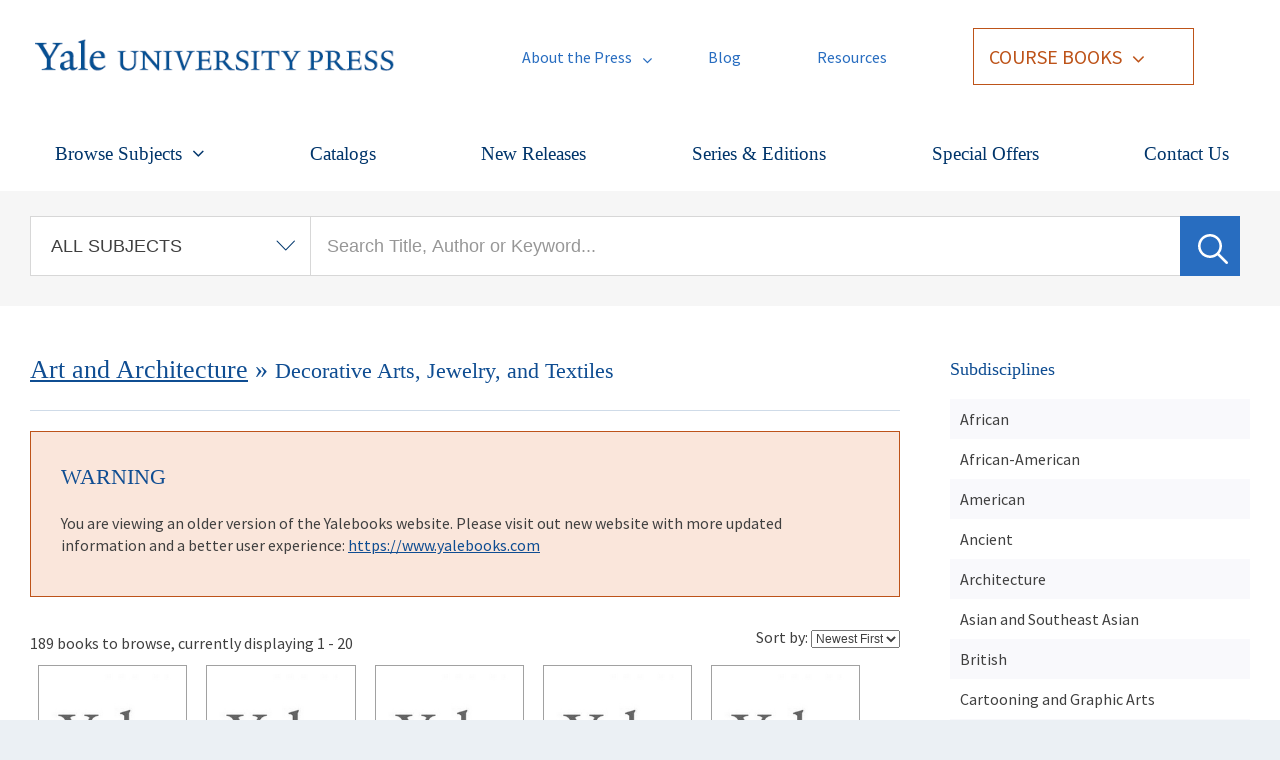

--- FILE ---
content_type: text/html; charset=utf-8
request_url: https://drupal.yalebooks.yale.edu/disciplines/decorative-arts-jewelry-and-textiles?sortby=published_desc
body_size: 36794
content:
<!DOCTYPE html PUBLIC "-//W3C//DTD XHTML+RDFa 1.0//EN"
  "http://www.w3.org/MarkUp/DTD/xhtml-rdfa-1.dtd">
<html xmlns="http://www.w3.org/1999/xhtml" xml:lang="en" lang="en" version="XHTML+RDFa 1.0" dir="ltr"
  xmlns:content="http://purl.org/rss/1.0/modules/content/"
  xmlns:dc="http://purl.org/dc/terms/"
  xmlns:foaf="http://xmlns.com/foaf/0.1/"
  xmlns:og="http://ogp.me/ns#"
  xmlns:rdfs="http://www.w3.org/2000/01/rdf-schema#"
  xmlns:sioc="http://rdfs.org/sioc/ns#"
  xmlns:sioct="http://rdfs.org/sioc/types#"
  xmlns:skos="http://www.w3.org/2004/02/skos/core#"
  xmlns:xsd="http://www.w3.org/2001/XMLSchema#">

<head profile="http://www.w3.org/1999/xhtml/vocab">
  <meta http-equiv="X-UA-Compatible" content="IE=edge">
  <meta http-equiv="Content-Type" content="text/html; charset=utf-8" /><script type="text/javascript">(window.NREUM||(NREUM={})).init={ajax:{deny_list:["bam.nr-data.net"]},feature_flags:["soft_nav"]};(window.NREUM||(NREUM={})).loader_config={licenseKey:"913243e620",applicationID:"175100590",browserID:"175106753"};;/*! For license information please see nr-loader-rum-1.303.0.min.js.LICENSE.txt */
(()=>{var e,t,r={122:(e,t,r)=>{"use strict";r.d(t,{a:()=>i});var n=r(944);function i(e,t){try{if(!e||"object"!=typeof e)return(0,n.R)(3);if(!t||"object"!=typeof t)return(0,n.R)(4);const r=Object.create(Object.getPrototypeOf(t),Object.getOwnPropertyDescriptors(t)),a=0===Object.keys(r).length?e:r;for(let o in a)if(void 0!==e[o])try{if(null===e[o]){r[o]=null;continue}Array.isArray(e[o])&&Array.isArray(t[o])?r[o]=Array.from(new Set([...e[o],...t[o]])):"object"==typeof e[o]&&"object"==typeof t[o]?r[o]=i(e[o],t[o]):r[o]=e[o]}catch(e){r[o]||(0,n.R)(1,e)}return r}catch(e){(0,n.R)(2,e)}}},154:(e,t,r)=>{"use strict";r.d(t,{OF:()=>c,RI:()=>i,WN:()=>u,bv:()=>a,gm:()=>o,mw:()=>s,sb:()=>d});var n=r(863);const i="undefined"!=typeof window&&!!window.document,a="undefined"!=typeof WorkerGlobalScope&&("undefined"!=typeof self&&self instanceof WorkerGlobalScope&&self.navigator instanceof WorkerNavigator||"undefined"!=typeof globalThis&&globalThis instanceof WorkerGlobalScope&&globalThis.navigator instanceof WorkerNavigator),o=i?window:"undefined"!=typeof WorkerGlobalScope&&("undefined"!=typeof self&&self instanceof WorkerGlobalScope&&self||"undefined"!=typeof globalThis&&globalThis instanceof WorkerGlobalScope&&globalThis),s=Boolean("hidden"===o?.document?.visibilityState),c=/iPad|iPhone|iPod/.test(o.navigator?.userAgent),d=c&&"undefined"==typeof SharedWorker,u=((()=>{const e=o.navigator?.userAgent?.match(/Firefox[/\s](\d+\.\d+)/);Array.isArray(e)&&e.length>=2&&e[1]})(),Date.now()-(0,n.t)())},163:(e,t,r)=>{"use strict";r.d(t,{j:()=>E});var n=r(384),i=r(741);var a=r(555);r(860).K7.genericEvents;const o="experimental.resources",s="register",c=e=>{if(!e||"string"!=typeof e)return!1;try{document.createDocumentFragment().querySelector(e)}catch{return!1}return!0};var d=r(614),u=r(944),l=r(122);const f="[data-nr-mask]",g=e=>(0,l.a)(e,(()=>{const e={feature_flags:[],experimental:{allow_registered_children:!1,resources:!1},mask_selector:"*",block_selector:"[data-nr-block]",mask_input_options:{color:!1,date:!1,"datetime-local":!1,email:!1,month:!1,number:!1,range:!1,search:!1,tel:!1,text:!1,time:!1,url:!1,week:!1,textarea:!1,select:!1,password:!0}};return{ajax:{deny_list:void 0,block_internal:!0,enabled:!0,autoStart:!0},api:{get allow_registered_children(){return e.feature_flags.includes(s)||e.experimental.allow_registered_children},set allow_registered_children(t){e.experimental.allow_registered_children=t},duplicate_registered_data:!1},browser_consent_mode:{enabled:!1},distributed_tracing:{enabled:void 0,exclude_newrelic_header:void 0,cors_use_newrelic_header:void 0,cors_use_tracecontext_headers:void 0,allowed_origins:void 0},get feature_flags(){return e.feature_flags},set feature_flags(t){e.feature_flags=t},generic_events:{enabled:!0,autoStart:!0},harvest:{interval:30},jserrors:{enabled:!0,autoStart:!0},logging:{enabled:!0,autoStart:!0},metrics:{enabled:!0,autoStart:!0},obfuscate:void 0,page_action:{enabled:!0},page_view_event:{enabled:!0,autoStart:!0},page_view_timing:{enabled:!0,autoStart:!0},performance:{capture_marks:!1,capture_measures:!1,capture_detail:!0,resources:{get enabled(){return e.feature_flags.includes(o)||e.experimental.resources},set enabled(t){e.experimental.resources=t},asset_types:[],first_party_domains:[],ignore_newrelic:!0}},privacy:{cookies_enabled:!0},proxy:{assets:void 0,beacon:void 0},session:{expiresMs:d.wk,inactiveMs:d.BB},session_replay:{autoStart:!0,enabled:!1,preload:!1,sampling_rate:10,error_sampling_rate:100,collect_fonts:!1,inline_images:!1,fix_stylesheets:!0,mask_all_inputs:!0,get mask_text_selector(){return e.mask_selector},set mask_text_selector(t){c(t)?e.mask_selector="".concat(t,",").concat(f):""===t||null===t?e.mask_selector=f:(0,u.R)(5,t)},get block_class(){return"nr-block"},get ignore_class(){return"nr-ignore"},get mask_text_class(){return"nr-mask"},get block_selector(){return e.block_selector},set block_selector(t){c(t)?e.block_selector+=",".concat(t):""!==t&&(0,u.R)(6,t)},get mask_input_options(){return e.mask_input_options},set mask_input_options(t){t&&"object"==typeof t?e.mask_input_options={...t,password:!0}:(0,u.R)(7,t)}},session_trace:{enabled:!0,autoStart:!0},soft_navigations:{enabled:!0,autoStart:!0},spa:{enabled:!0,autoStart:!0},ssl:void 0,user_actions:{enabled:!0,elementAttributes:["id","className","tagName","type"]}}})());var p=r(154),h=r(324);let m=0;const v={buildEnv:h.F3,distMethod:h.Xs,version:h.xv,originTime:p.WN},b={consented:!1},y={appMetadata:{},get consented(){return this.session?.state?.consent||b.consented},set consented(e){b.consented=e},customTransaction:void 0,denyList:void 0,disabled:!1,harvester:void 0,isolatedBacklog:!1,isRecording:!1,loaderType:void 0,maxBytes:3e4,obfuscator:void 0,onerror:void 0,ptid:void 0,releaseIds:{},session:void 0,timeKeeper:void 0,registeredEntities:[],jsAttributesMetadata:{bytes:0},get harvestCount(){return++m}},_=e=>{const t=(0,l.a)(e,y),r=Object.keys(v).reduce((e,t)=>(e[t]={value:v[t],writable:!1,configurable:!0,enumerable:!0},e),{});return Object.defineProperties(t,r)};var w=r(701);const x=e=>{const t=e.startsWith("http");e+="/",r.p=t?e:"https://"+e};var S=r(836),k=r(241);const R={accountID:void 0,trustKey:void 0,agentID:void 0,licenseKey:void 0,applicationID:void 0,xpid:void 0},A=e=>(0,l.a)(e,R),T=new Set;function E(e,t={},r,o){let{init:s,info:c,loader_config:d,runtime:u={},exposed:l=!0}=t;if(!c){const e=(0,n.pV)();s=e.init,c=e.info,d=e.loader_config}e.init=g(s||{}),e.loader_config=A(d||{}),c.jsAttributes??={},p.bv&&(c.jsAttributes.isWorker=!0),e.info=(0,a.D)(c);const f=e.init,h=[c.beacon,c.errorBeacon];T.has(e.agentIdentifier)||(f.proxy.assets&&(x(f.proxy.assets),h.push(f.proxy.assets)),f.proxy.beacon&&h.push(f.proxy.beacon),e.beacons=[...h],function(e){const t=(0,n.pV)();Object.getOwnPropertyNames(i.W.prototype).forEach(r=>{const n=i.W.prototype[r];if("function"!=typeof n||"constructor"===n)return;let a=t[r];e[r]&&!1!==e.exposed&&"micro-agent"!==e.runtime?.loaderType&&(t[r]=(...t)=>{const n=e[r](...t);return a?a(...t):n})})}(e),(0,n.US)("activatedFeatures",w.B),e.runSoftNavOverSpa&&=!0===f.soft_navigations.enabled&&f.feature_flags.includes("soft_nav")),u.denyList=[...f.ajax.deny_list||[],...f.ajax.block_internal?h:[]],u.ptid=e.agentIdentifier,u.loaderType=r,e.runtime=_(u),T.has(e.agentIdentifier)||(e.ee=S.ee.get(e.agentIdentifier),e.exposed=l,(0,k.W)({agentIdentifier:e.agentIdentifier,drained:!!w.B?.[e.agentIdentifier],type:"lifecycle",name:"initialize",feature:void 0,data:e.config})),T.add(e.agentIdentifier)}},234:(e,t,r)=>{"use strict";r.d(t,{W:()=>a});var n=r(836),i=r(687);class a{constructor(e,t){this.agentIdentifier=e,this.ee=n.ee.get(e),this.featureName=t,this.blocked=!1}deregisterDrain(){(0,i.x3)(this.agentIdentifier,this.featureName)}}},241:(e,t,r)=>{"use strict";r.d(t,{W:()=>a});var n=r(154);const i="newrelic";function a(e={}){try{n.gm.dispatchEvent(new CustomEvent(i,{detail:e}))}catch(e){}}},261:(e,t,r)=>{"use strict";r.d(t,{$9:()=>d,BL:()=>s,CH:()=>g,Dl:()=>_,Fw:()=>y,PA:()=>m,Pl:()=>n,Pv:()=>k,Tb:()=>l,U2:()=>a,V1:()=>S,Wb:()=>x,bt:()=>b,cD:()=>v,d3:()=>w,dT:()=>c,eY:()=>p,fF:()=>f,hG:()=>i,k6:()=>o,nb:()=>h,o5:()=>u});const n="api-",i="addPageAction",a="addToTrace",o="addRelease",s="finished",c="interaction",d="log",u="noticeError",l="pauseReplay",f="recordCustomEvent",g="recordReplay",p="register",h="setApplicationVersion",m="setCurrentRouteName",v="setCustomAttribute",b="setErrorHandler",y="setPageViewName",_="setUserId",w="start",x="wrapLogger",S="measure",k="consent"},289:(e,t,r)=>{"use strict";r.d(t,{GG:()=>a,Qr:()=>s,sB:()=>o});var n=r(878);function i(){return"undefined"==typeof document||"complete"===document.readyState}function a(e,t){if(i())return e();(0,n.sp)("load",e,t)}function o(e){if(i())return e();(0,n.DD)("DOMContentLoaded",e)}function s(e){if(i())return e();(0,n.sp)("popstate",e)}},324:(e,t,r)=>{"use strict";r.d(t,{F3:()=>i,Xs:()=>a,xv:()=>n});const n="1.303.0",i="PROD",a="CDN"},374:(e,t,r)=>{r.nc=(()=>{try{return document?.currentScript?.nonce}catch(e){}return""})()},384:(e,t,r)=>{"use strict";r.d(t,{NT:()=>o,US:()=>u,Zm:()=>s,bQ:()=>d,dV:()=>c,pV:()=>l});var n=r(154),i=r(863),a=r(910);const o={beacon:"bam.nr-data.net",errorBeacon:"bam.nr-data.net"};function s(){return n.gm.NREUM||(n.gm.NREUM={}),void 0===n.gm.newrelic&&(n.gm.newrelic=n.gm.NREUM),n.gm.NREUM}function c(){let e=s();return e.o||(e.o={ST:n.gm.setTimeout,SI:n.gm.setImmediate||n.gm.setInterval,CT:n.gm.clearTimeout,XHR:n.gm.XMLHttpRequest,REQ:n.gm.Request,EV:n.gm.Event,PR:n.gm.Promise,MO:n.gm.MutationObserver,FETCH:n.gm.fetch,WS:n.gm.WebSocket},(0,a.i)(...Object.values(e.o))),e}function d(e,t){let r=s();r.initializedAgents??={},t.initializedAt={ms:(0,i.t)(),date:new Date},r.initializedAgents[e]=t}function u(e,t){s()[e]=t}function l(){return function(){let e=s();const t=e.info||{};e.info={beacon:o.beacon,errorBeacon:o.errorBeacon,...t}}(),function(){let e=s();const t=e.init||{};e.init={...t}}(),c(),function(){let e=s();const t=e.loader_config||{};e.loader_config={...t}}(),s()}},389:(e,t,r)=>{"use strict";function n(e,t=500,r={}){const n=r?.leading||!1;let i;return(...r)=>{n&&void 0===i&&(e.apply(this,r),i=setTimeout(()=>{i=clearTimeout(i)},t)),n||(clearTimeout(i),i=setTimeout(()=>{e.apply(this,r)},t))}}function i(e){let t=!1;return(...r)=>{t||(t=!0,e.apply(this,r))}}r.d(t,{J:()=>i,s:()=>n})},555:(e,t,r)=>{"use strict";r.d(t,{D:()=>s,f:()=>o});var n=r(384),i=r(122);const a={beacon:n.NT.beacon,errorBeacon:n.NT.errorBeacon,licenseKey:void 0,applicationID:void 0,sa:void 0,queueTime:void 0,applicationTime:void 0,ttGuid:void 0,user:void 0,account:void 0,product:void 0,extra:void 0,jsAttributes:{},userAttributes:void 0,atts:void 0,transactionName:void 0,tNamePlain:void 0};function o(e){try{return!!e.licenseKey&&!!e.errorBeacon&&!!e.applicationID}catch(e){return!1}}const s=e=>(0,i.a)(e,a)},566:(e,t,r)=>{"use strict";r.d(t,{LA:()=>s,bz:()=>o});var n=r(154);const i="xxxxxxxx-xxxx-4xxx-yxxx-xxxxxxxxxxxx";function a(e,t){return e?15&e[t]:16*Math.random()|0}function o(){const e=n.gm?.crypto||n.gm?.msCrypto;let t,r=0;return e&&e.getRandomValues&&(t=e.getRandomValues(new Uint8Array(30))),i.split("").map(e=>"x"===e?a(t,r++).toString(16):"y"===e?(3&a()|8).toString(16):e).join("")}function s(e){const t=n.gm?.crypto||n.gm?.msCrypto;let r,i=0;t&&t.getRandomValues&&(r=t.getRandomValues(new Uint8Array(e)));const o=[];for(var s=0;s<e;s++)o.push(a(r,i++).toString(16));return o.join("")}},606:(e,t,r)=>{"use strict";r.d(t,{i:()=>a});var n=r(908);a.on=o;var i=a.handlers={};function a(e,t,r,a){o(a||n.d,i,e,t,r)}function o(e,t,r,i,a){a||(a="feature"),e||(e=n.d);var o=t[a]=t[a]||{};(o[r]=o[r]||[]).push([e,i])}},607:(e,t,r)=>{"use strict";r.d(t,{W:()=>n});const n=(0,r(566).bz)()},614:(e,t,r)=>{"use strict";r.d(t,{BB:()=>o,H3:()=>n,g:()=>d,iL:()=>c,tS:()=>s,uh:()=>i,wk:()=>a});const n="NRBA",i="SESSION",a=144e5,o=18e5,s={STARTED:"session-started",PAUSE:"session-pause",RESET:"session-reset",RESUME:"session-resume",UPDATE:"session-update"},c={SAME_TAB:"same-tab",CROSS_TAB:"cross-tab"},d={OFF:0,FULL:1,ERROR:2}},630:(e,t,r)=>{"use strict";r.d(t,{T:()=>n});const n=r(860).K7.pageViewEvent},646:(e,t,r)=>{"use strict";r.d(t,{y:()=>n});class n{constructor(e){this.contextId=e}}},687:(e,t,r)=>{"use strict";r.d(t,{Ak:()=>d,Ze:()=>f,x3:()=>u});var n=r(241),i=r(836),a=r(606),o=r(860),s=r(646);const c={};function d(e,t){const r={staged:!1,priority:o.P3[t]||0};l(e),c[e].get(t)||c[e].set(t,r)}function u(e,t){e&&c[e]&&(c[e].get(t)&&c[e].delete(t),p(e,t,!1),c[e].size&&g(e))}function l(e){if(!e)throw new Error("agentIdentifier required");c[e]||(c[e]=new Map)}function f(e="",t="feature",r=!1){if(l(e),!e||!c[e].get(t)||r)return p(e,t);c[e].get(t).staged=!0,g(e)}function g(e){const t=Array.from(c[e]);t.every(([e,t])=>t.staged)&&(t.sort((e,t)=>e[1].priority-t[1].priority),t.forEach(([t])=>{c[e].delete(t),p(e,t)}))}function p(e,t,r=!0){const o=e?i.ee.get(e):i.ee,c=a.i.handlers;if(!o.aborted&&o.backlog&&c){if((0,n.W)({agentIdentifier:e,type:"lifecycle",name:"drain",feature:t}),r){const e=o.backlog[t],r=c[t];if(r){for(let t=0;e&&t<e.length;++t)h(e[t],r);Object.entries(r).forEach(([e,t])=>{Object.values(t||{}).forEach(t=>{t[0]?.on&&t[0]?.context()instanceof s.y&&t[0].on(e,t[1])})})}}o.isolatedBacklog||delete c[t],o.backlog[t]=null,o.emit("drain-"+t,[])}}function h(e,t){var r=e[1];Object.values(t[r]||{}).forEach(t=>{var r=e[0];if(t[0]===r){var n=t[1],i=e[3],a=e[2];n.apply(i,a)}})}},699:(e,t,r)=>{"use strict";r.d(t,{It:()=>a,KC:()=>s,No:()=>i,qh:()=>o});var n=r(860);const i=16e3,a=1e6,o="SESSION_ERROR",s={[n.K7.logging]:!0,[n.K7.genericEvents]:!1,[n.K7.jserrors]:!1,[n.K7.ajax]:!1}},701:(e,t,r)=>{"use strict";r.d(t,{B:()=>a,t:()=>o});var n=r(241);const i=new Set,a={};function o(e,t){const r=t.agentIdentifier;a[r]??={},e&&"object"==typeof e&&(i.has(r)||(t.ee.emit("rumresp",[e]),a[r]=e,i.add(r),(0,n.W)({agentIdentifier:r,loaded:!0,drained:!0,type:"lifecycle",name:"load",feature:void 0,data:e})))}},741:(e,t,r)=>{"use strict";r.d(t,{W:()=>a});var n=r(944),i=r(261);class a{#e(e,...t){if(this[e]!==a.prototype[e])return this[e](...t);(0,n.R)(35,e)}addPageAction(e,t){return this.#e(i.hG,e,t)}register(e){return this.#e(i.eY,e)}recordCustomEvent(e,t){return this.#e(i.fF,e,t)}setPageViewName(e,t){return this.#e(i.Fw,e,t)}setCustomAttribute(e,t,r){return this.#e(i.cD,e,t,r)}noticeError(e,t){return this.#e(i.o5,e,t)}setUserId(e){return this.#e(i.Dl,e)}setApplicationVersion(e){return this.#e(i.nb,e)}setErrorHandler(e){return this.#e(i.bt,e)}addRelease(e,t){return this.#e(i.k6,e,t)}log(e,t){return this.#e(i.$9,e,t)}start(){return this.#e(i.d3)}finished(e){return this.#e(i.BL,e)}recordReplay(){return this.#e(i.CH)}pauseReplay(){return this.#e(i.Tb)}addToTrace(e){return this.#e(i.U2,e)}setCurrentRouteName(e){return this.#e(i.PA,e)}interaction(e){return this.#e(i.dT,e)}wrapLogger(e,t,r){return this.#e(i.Wb,e,t,r)}measure(e,t){return this.#e(i.V1,e,t)}consent(e){return this.#e(i.Pv,e)}}},773:(e,t,r)=>{"use strict";r.d(t,{z_:()=>a,XG:()=>s,TZ:()=>n,rs:()=>i,xV:()=>o});r(154),r(566),r(384);const n=r(860).K7.metrics,i="sm",a="cm",o="storeSupportabilityMetrics",s="storeEventMetrics"},782:(e,t,r)=>{"use strict";r.d(t,{T:()=>n});const n=r(860).K7.pageViewTiming},836:(e,t,r)=>{"use strict";r.d(t,{P:()=>s,ee:()=>c});var n=r(384),i=r(990),a=r(646),o=r(607);const s="nr@context:".concat(o.W),c=function e(t,r){var n={},o={},u={},l=!1;try{l=16===r.length&&d.initializedAgents?.[r]?.runtime.isolatedBacklog}catch(e){}var f={on:p,addEventListener:p,removeEventListener:function(e,t){var r=n[e];if(!r)return;for(var i=0;i<r.length;i++)r[i]===t&&r.splice(i,1)},emit:function(e,r,n,i,a){!1!==a&&(a=!0);if(c.aborted&&!i)return;t&&a&&t.emit(e,r,n);var s=g(n);h(e).forEach(e=>{e.apply(s,r)});var d=v()[o[e]];d&&d.push([f,e,r,s]);return s},get:m,listeners:h,context:g,buffer:function(e,t){const r=v();if(t=t||"feature",f.aborted)return;Object.entries(e||{}).forEach(([e,n])=>{o[n]=t,t in r||(r[t]=[])})},abort:function(){f._aborted=!0,Object.keys(f.backlog).forEach(e=>{delete f.backlog[e]})},isBuffering:function(e){return!!v()[o[e]]},debugId:r,backlog:l?{}:t&&"object"==typeof t.backlog?t.backlog:{},isolatedBacklog:l};return Object.defineProperty(f,"aborted",{get:()=>{let e=f._aborted||!1;return e||(t&&(e=t.aborted),e)}}),f;function g(e){return e&&e instanceof a.y?e:e?(0,i.I)(e,s,()=>new a.y(s)):new a.y(s)}function p(e,t){n[e]=h(e).concat(t)}function h(e){return n[e]||[]}function m(t){return u[t]=u[t]||e(f,t)}function v(){return f.backlog}}(void 0,"globalEE"),d=(0,n.Zm)();d.ee||(d.ee=c)},843:(e,t,r)=>{"use strict";r.d(t,{u:()=>i});var n=r(878);function i(e,t=!1,r,i){(0,n.DD)("visibilitychange",function(){if(t)return void("hidden"===document.visibilityState&&e());e(document.visibilityState)},r,i)}},860:(e,t,r)=>{"use strict";r.d(t,{$J:()=>u,K7:()=>c,P3:()=>d,XX:()=>i,Yy:()=>s,df:()=>a,qY:()=>n,v4:()=>o});const n="events",i="jserrors",a="browser/blobs",o="rum",s="browser/logs",c={ajax:"ajax",genericEvents:"generic_events",jserrors:i,logging:"logging",metrics:"metrics",pageAction:"page_action",pageViewEvent:"page_view_event",pageViewTiming:"page_view_timing",sessionReplay:"session_replay",sessionTrace:"session_trace",softNav:"soft_navigations",spa:"spa"},d={[c.pageViewEvent]:1,[c.pageViewTiming]:2,[c.metrics]:3,[c.jserrors]:4,[c.spa]:5,[c.ajax]:6,[c.sessionTrace]:7,[c.softNav]:8,[c.sessionReplay]:9,[c.logging]:10,[c.genericEvents]:11},u={[c.pageViewEvent]:o,[c.pageViewTiming]:n,[c.ajax]:n,[c.spa]:n,[c.softNav]:n,[c.metrics]:i,[c.jserrors]:i,[c.sessionTrace]:a,[c.sessionReplay]:a,[c.logging]:s,[c.genericEvents]:"ins"}},863:(e,t,r)=>{"use strict";function n(){return Math.floor(performance.now())}r.d(t,{t:()=>n})},878:(e,t,r)=>{"use strict";function n(e,t){return{capture:e,passive:!1,signal:t}}function i(e,t,r=!1,i){window.addEventListener(e,t,n(r,i))}function a(e,t,r=!1,i){document.addEventListener(e,t,n(r,i))}r.d(t,{DD:()=>a,jT:()=>n,sp:()=>i})},908:(e,t,r)=>{"use strict";r.d(t,{d:()=>n,p:()=>i});var n=r(836).ee.get("handle");function i(e,t,r,i,a){a?(a.buffer([e],i),a.emit(e,t,r)):(n.buffer([e],i),n.emit(e,t,r))}},910:(e,t,r)=>{"use strict";r.d(t,{i:()=>a});var n=r(944);const i=new Map;function a(...e){return e.every(e=>{if(i.has(e))return i.get(e);const t="function"==typeof e&&e.toString().includes("[native code]");return t||(0,n.R)(64,e?.name||e?.toString()),i.set(e,t),t})}},944:(e,t,r)=>{"use strict";r.d(t,{R:()=>i});var n=r(241);function i(e,t){"function"==typeof console.debug&&(console.debug("New Relic Warning: https://github.com/newrelic/newrelic-browser-agent/blob/main/docs/warning-codes.md#".concat(e),t),(0,n.W)({agentIdentifier:null,drained:null,type:"data",name:"warn",feature:"warn",data:{code:e,secondary:t}}))}},990:(e,t,r)=>{"use strict";r.d(t,{I:()=>i});var n=Object.prototype.hasOwnProperty;function i(e,t,r){if(n.call(e,t))return e[t];var i=r();if(Object.defineProperty&&Object.keys)try{return Object.defineProperty(e,t,{value:i,writable:!0,enumerable:!1}),i}catch(e){}return e[t]=i,i}}},n={};function i(e){var t=n[e];if(void 0!==t)return t.exports;var a=n[e]={exports:{}};return r[e](a,a.exports,i),a.exports}i.m=r,i.d=(e,t)=>{for(var r in t)i.o(t,r)&&!i.o(e,r)&&Object.defineProperty(e,r,{enumerable:!0,get:t[r]})},i.f={},i.e=e=>Promise.all(Object.keys(i.f).reduce((t,r)=>(i.f[r](e,t),t),[])),i.u=e=>"nr-rum-1.303.0.min.js",i.o=(e,t)=>Object.prototype.hasOwnProperty.call(e,t),e={},t="NRBA-1.303.0.PROD:",i.l=(r,n,a,o)=>{if(e[r])e[r].push(n);else{var s,c;if(void 0!==a)for(var d=document.getElementsByTagName("script"),u=0;u<d.length;u++){var l=d[u];if(l.getAttribute("src")==r||l.getAttribute("data-webpack")==t+a){s=l;break}}if(!s){c=!0;var f={296:"sha512-DjFbtykbDCyUDGsp+l/dYhH0LhW/Jv9sDnc+aleTRmpV1ZRfyOeip4Sv4USz3Fk0DZCWshsM7d24cTr9Xf3L/A=="};(s=document.createElement("script")).charset="utf-8",i.nc&&s.setAttribute("nonce",i.nc),s.setAttribute("data-webpack",t+a),s.src=r,0!==s.src.indexOf(window.location.origin+"/")&&(s.crossOrigin="anonymous"),f[o]&&(s.integrity=f[o])}e[r]=[n];var g=(t,n)=>{s.onerror=s.onload=null,clearTimeout(p);var i=e[r];if(delete e[r],s.parentNode&&s.parentNode.removeChild(s),i&&i.forEach(e=>e(n)),t)return t(n)},p=setTimeout(g.bind(null,void 0,{type:"timeout",target:s}),12e4);s.onerror=g.bind(null,s.onerror),s.onload=g.bind(null,s.onload),c&&document.head.appendChild(s)}},i.r=e=>{"undefined"!=typeof Symbol&&Symbol.toStringTag&&Object.defineProperty(e,Symbol.toStringTag,{value:"Module"}),Object.defineProperty(e,"__esModule",{value:!0})},i.p="https://js-agent.newrelic.com/",(()=>{var e={374:0,840:0};i.f.j=(t,r)=>{var n=i.o(e,t)?e[t]:void 0;if(0!==n)if(n)r.push(n[2]);else{var a=new Promise((r,i)=>n=e[t]=[r,i]);r.push(n[2]=a);var o=i.p+i.u(t),s=new Error;i.l(o,r=>{if(i.o(e,t)&&(0!==(n=e[t])&&(e[t]=void 0),n)){var a=r&&("load"===r.type?"missing":r.type),o=r&&r.target&&r.target.src;s.message="Loading chunk "+t+" failed.\n("+a+": "+o+")",s.name="ChunkLoadError",s.type=a,s.request=o,n[1](s)}},"chunk-"+t,t)}};var t=(t,r)=>{var n,a,[o,s,c]=r,d=0;if(o.some(t=>0!==e[t])){for(n in s)i.o(s,n)&&(i.m[n]=s[n]);if(c)c(i)}for(t&&t(r);d<o.length;d++)a=o[d],i.o(e,a)&&e[a]&&e[a][0](),e[a]=0},r=self["webpackChunk:NRBA-1.303.0.PROD"]=self["webpackChunk:NRBA-1.303.0.PROD"]||[];r.forEach(t.bind(null,0)),r.push=t.bind(null,r.push.bind(r))})(),(()=>{"use strict";i(374);var e=i(566),t=i(741);class r extends t.W{agentIdentifier=(0,e.LA)(16)}var n=i(860);const a=Object.values(n.K7);var o=i(163);var s=i(908),c=i(863),d=i(261),u=i(241),l=i(944),f=i(701),g=i(773);function p(e,t,i,a){const o=a||i;!o||o[e]&&o[e]!==r.prototype[e]||(o[e]=function(){(0,s.p)(g.xV,["API/"+e+"/called"],void 0,n.K7.metrics,i.ee),(0,u.W)({agentIdentifier:i.agentIdentifier,drained:!!f.B?.[i.agentIdentifier],type:"data",name:"api",feature:d.Pl+e,data:{}});try{return t.apply(this,arguments)}catch(e){(0,l.R)(23,e)}})}function h(e,t,r,n,i){const a=e.info;null===r?delete a.jsAttributes[t]:a.jsAttributes[t]=r,(i||null===r)&&(0,s.p)(d.Pl+n,[(0,c.t)(),t,r],void 0,"session",e.ee)}var m=i(687),v=i(234),b=i(289),y=i(154),_=i(384);const w=e=>y.RI&&!0===e?.privacy.cookies_enabled;function x(e){return!!(0,_.dV)().o.MO&&w(e)&&!0===e?.session_trace.enabled}var S=i(389),k=i(699);class R extends v.W{constructor(e,t){super(e.agentIdentifier,t),this.agentRef=e,this.abortHandler=void 0,this.featAggregate=void 0,this.loadedSuccessfully=void 0,this.onAggregateImported=new Promise(e=>{this.loadedSuccessfully=e}),this.deferred=Promise.resolve(),!1===e.init[this.featureName].autoStart?this.deferred=new Promise((t,r)=>{this.ee.on("manual-start-all",(0,S.J)(()=>{(0,m.Ak)(e.agentIdentifier,this.featureName),t()}))}):(0,m.Ak)(e.agentIdentifier,t)}importAggregator(e,t,r={}){if(this.featAggregate)return;const n=async()=>{let n;await this.deferred;try{if(w(e.init)){const{setupAgentSession:t}=await i.e(296).then(i.bind(i,305));n=t(e)}}catch(e){(0,l.R)(20,e),this.ee.emit("internal-error",[e]),(0,s.p)(k.qh,[e],void 0,this.featureName,this.ee)}try{if(!this.#t(this.featureName,n,e.init))return(0,m.Ze)(this.agentIdentifier,this.featureName),void this.loadedSuccessfully(!1);const{Aggregate:i}=await t();this.featAggregate=new i(e,r),e.runtime.harvester.initializedAggregates.push(this.featAggregate),this.loadedSuccessfully(!0)}catch(e){(0,l.R)(34,e),this.abortHandler?.(),(0,m.Ze)(this.agentIdentifier,this.featureName,!0),this.loadedSuccessfully(!1),this.ee&&this.ee.abort()}};y.RI?(0,b.GG)(()=>n(),!0):n()}#t(e,t,r){if(this.blocked)return!1;switch(e){case n.K7.sessionReplay:return x(r)&&!!t;case n.K7.sessionTrace:return!!t;default:return!0}}}var A=i(630),T=i(614);class E extends R{static featureName=A.T;constructor(e){var t;super(e,A.T),this.setupInspectionEvents(e.agentIdentifier),t=e,p(d.Fw,function(e,r){"string"==typeof e&&("/"!==e.charAt(0)&&(e="/"+e),t.runtime.customTransaction=(r||"http://custom.transaction")+e,(0,s.p)(d.Pl+d.Fw,[(0,c.t)()],void 0,void 0,t.ee))},t),this.importAggregator(e,()=>i.e(296).then(i.bind(i,108)))}setupInspectionEvents(e){const t=(t,r)=>{t&&(0,u.W)({agentIdentifier:e,timeStamp:t.timeStamp,loaded:"complete"===t.target.readyState,type:"window",name:r,data:t.target.location+""})};(0,b.sB)(e=>{t(e,"DOMContentLoaded")}),(0,b.GG)(e=>{t(e,"load")}),(0,b.Qr)(e=>{t(e,"navigate")}),this.ee.on(T.tS.UPDATE,(t,r)=>{(0,u.W)({agentIdentifier:e,type:"lifecycle",name:"session",data:r})})}}var N=i(843),j=i(878),I=i(782);class P extends R{static featureName=I.T;constructor(e){super(e,I.T),y.RI&&((0,N.u)(()=>(0,s.p)("docHidden",[(0,c.t)()],void 0,I.T,this.ee),!0),(0,j.sp)("pagehide",()=>(0,s.p)("winPagehide",[(0,c.t)()],void 0,I.T,this.ee)),this.importAggregator(e,()=>i.e(296).then(i.bind(i,350))))}}class O extends R{static featureName=g.TZ;constructor(e){super(e,g.TZ),y.RI&&document.addEventListener("securitypolicyviolation",e=>{(0,s.p)(g.xV,["Generic/CSPViolation/Detected"],void 0,this.featureName,this.ee)}),this.importAggregator(e,()=>i.e(296).then(i.bind(i,623)))}}new class extends r{constructor(e){var t;(super(),y.gm)?(this.features={},(0,_.bQ)(this.agentIdentifier,this),this.desiredFeatures=new Set(e.features||[]),this.desiredFeatures.add(E),this.runSoftNavOverSpa=[...this.desiredFeatures].some(e=>e.featureName===n.K7.softNav),(0,o.j)(this,e,e.loaderType||"agent"),t=this,p(d.cD,function(e,r,n=!1){if("string"==typeof e){if(["string","number","boolean"].includes(typeof r)||null===r)return h(t,e,r,d.cD,n);(0,l.R)(40,typeof r)}else(0,l.R)(39,typeof e)},t),function(e){p(d.Dl,function(t){if("string"==typeof t||null===t)return h(e,"enduser.id",t,d.Dl,!0);(0,l.R)(41,typeof t)},e)}(this),function(e){p(d.nb,function(t){if("string"==typeof t||null===t)return h(e,"application.version",t,d.nb,!1);(0,l.R)(42,typeof t)},e)}(this),function(e){p(d.d3,function(){e.ee.emit("manual-start-all")},e)}(this),function(e){p(d.Pv,function(t=!0){if("boolean"==typeof t){if((0,s.p)(d.Pl+d.Pv,[t],void 0,"session",e.ee),e.runtime.consented=t,t){const t=e.features.page_view_event;t.onAggregateImported.then(e=>{const r=t.featAggregate;e&&!r.sentRum&&r.sendRum()})}}else(0,l.R)(65,typeof t)},e)}(this),this.run()):(0,l.R)(21)}get config(){return{info:this.info,init:this.init,loader_config:this.loader_config,runtime:this.runtime}}get api(){return this}run(){try{const e=function(e){const t={};return a.forEach(r=>{t[r]=!!e[r]?.enabled}),t}(this.init),t=[...this.desiredFeatures];t.sort((e,t)=>n.P3[e.featureName]-n.P3[t.featureName]),t.forEach(t=>{if(!e[t.featureName]&&t.featureName!==n.K7.pageViewEvent)return;if(this.runSoftNavOverSpa&&t.featureName===n.K7.spa)return;if(!this.runSoftNavOverSpa&&t.featureName===n.K7.softNav)return;const r=function(e){switch(e){case n.K7.ajax:return[n.K7.jserrors];case n.K7.sessionTrace:return[n.K7.ajax,n.K7.pageViewEvent];case n.K7.sessionReplay:return[n.K7.sessionTrace];case n.K7.pageViewTiming:return[n.K7.pageViewEvent];default:return[]}}(t.featureName).filter(e=>!(e in this.features));r.length>0&&(0,l.R)(36,{targetFeature:t.featureName,missingDependencies:r}),this.features[t.featureName]=new t(this)})}catch(e){(0,l.R)(22,e);for(const e in this.features)this.features[e].abortHandler?.();const t=(0,_.Zm)();delete t.initializedAgents[this.agentIdentifier]?.features,delete this.sharedAggregator;return t.ee.get(this.agentIdentifier).abort(),!1}}}({features:[E,P,O],loaderType:"lite"})})()})();</script>
<meta name="Generator" content="Drupal 7 (http://drupal.org)" />
<link rel="shortcut icon" href="https://drupal.yalebooks.yale.edu/sites/default/files/favicon.ico" type="image/vnd.microsoft.icon" />
<meta name="robots" content="noindex">
  <meta name="viewport" content="width=device-width,initial-scale=1">
  <title>Art and Architecture &raquo; Decorative Arts, Jewelry, and Textiles | Yale University Press</title>
  <!--[if lt IE 9]>
    <script src="/sites/all/themes/yale_press/js/html5shiv.js" type="text/javascript"></script>
    <script src="/sites/all/themes/yale_press/js/html5.js" type="text/javascript"></script>
    <style>@import url("/sites/all/themes/yale_press/css/ie.css");</style>
  <![endif]-->

<!--shopping cart style sheets -->
	<link href="//cloud.firebrandtech.com/widgets/content/fcw.css" rel="stylesheet">
	<!--<link rel="stylesheet" type="text/css" href="/yupbooks/css/yale.css" rel="stylesheet">  -->
	<link href="//cloud.firebrandtech.com/yale/Content/Yale/widgets.css" rel="stylesheet">
<!--end shopping cart style sheets -->

  <link type="text/css" rel="stylesheet" href="https://drupal.yalebooks.yale.edu/sites/default/files/css/css_xE-rWrJf-fncB6ztZfd2huxqgxu4WO-qwma6Xer30m4.css" media="all" />
<link type="text/css" rel="stylesheet" href="https://drupal.yalebooks.yale.edu/sites/default/files/css/css_O-A149MN3uDjHyleLhWarmM_0ii9l1M-xNN1C8KaAu4.css" media="all" />
<link type="text/css" rel="stylesheet" href="https://drupal.yalebooks.yale.edu/sites/default/files/css/css_xGberbGPrJo5a0cbAFVpNQRMqlpBMmm7ks2gKcwZSEE.css" media="all" />
<link type="text/css" rel="stylesheet" href="https://drupal.yalebooks.yale.edu/sites/default/files/css/css_YUuCqwgT7riSpi9d6q79Pu8TL3v79md9sN-Fzmzafoc.css" media="all" />
<link type="text/css" rel="stylesheet" href="//maxcdn.bootstrapcdn.com/font-awesome/4.7.0/css/font-awesome.min.css" media="all" />
<link type="text/css" rel="stylesheet" href="https://drupal.yalebooks.yale.edu/sites/default/files/css/css_zaOco2G8k_Y9ZPkHcPipwrYE0eu9i_I-umrYSytTB3U.css" media="all" />
<link type="text/css" rel="stylesheet" href="https://drupal.yalebooks.yale.edu/sites/default/files/css/css_s46tffkiEiYrjIUiwqInAcLBzAsfPzHcw1EKRsMDJyA.css" media="all" />
<link type="text/css" rel="stylesheet" href="https://drupal.yalebooks.yale.edu/sites/default/files/css/css_tFh6QNZbEs7q4NL0SERF3tCfLmDUwxahm9LZQecGUNc.css" media="all" />
  <script type="text/javascript">
<!--//--><![CDATA[//><!--
(function(h,o,t,j,a,r){
  h.hj=h.hj||function(){(h.hj.q=h.hj.q||[]).push(arguments)};
  h._hjSettings={hjid:"1618200",hjsv:"6"};
  a=o.getElementsByTagName('head')[0];
  r=o.createElement('script');r.async=1;
  r.src=t+h._hjSettings.hjid+j+h._hjSettings.hjsv;
  a.appendChild(r);
})(window,document,'//static.hotjar.com/c/hotjar-','.js?sv=');
//--><!]]>
</script>
<script type="text/javascript" src="https://drupal.yalebooks.yale.edu/sites/all/libraries/respondjs/respond.min.js?sxsu5s"></script>
<script type="text/javascript">
<!--//--><![CDATA[//><!--
document.cookie = 'adaptive_image=' + Math.max(screen.width, screen.height) + '; path=/';
//--><!]]>
</script>
<script type="text/javascript" src="//ajax.googleapis.com/ajax/libs/jquery/1.8.3/jquery.js"></script>
<script type="text/javascript">
<!--//--><![CDATA[//><!--
window.jQuery || document.write("<script src='/sites/all/modules/contrib/jquery_update/replace/jquery/1.8/jquery.js'>\x3C/script>")
//--><!]]>
</script>
<script type="text/javascript" src="https://drupal.yalebooks.yale.edu/sites/default/files/js/js_PBKjAvloWp06MnO_ENkSai9L5__AKVu_G_DUA6XFbgE.js"></script>
<script type="text/javascript" src="//ajax.googleapis.com/ajax/libs/jqueryui/1.10.2/jquery-ui.js"></script>
<script type="text/javascript">
<!--//--><![CDATA[//><!--
window.jQuery.ui || document.write("<script src='/sites/all/modules/contrib/jquery_update/replace/ui/ui/jquery-ui.js'>\x3C/script>")
//--><!]]>
</script>
<script type="text/javascript" src="https://drupal.yalebooks.yale.edu/sites/default/files/js/js_-9_hFaZiMoqWer6fwu1K4ukaXkX6KHlOoR6N-j-Dgf8.js"></script>
<script type="text/javascript" src="https://drupal.yalebooks.yale.edu/sites/default/files/js/js_ptR1ZjZnexk8gj2Q9mIgM2M_6ztR4ckK-i_6gzFmlNM.js"></script>
<script type="text/javascript" src="https://drupal.yalebooks.yale.edu/sites/default/files/js/js_Zl_4g9mQUnU8gPn0uNPMuk3V062EA3i8znnPcZuiBvw.js"></script>
<script type="text/javascript" src="https://www.googletagmanager.com/gtag/js?id=UA-7250543-1"></script>
<script type="text/javascript">
<!--//--><![CDATA[//><!--
window.dataLayer = window.dataLayer || [];function gtag(){dataLayer.push(arguments)};gtag("js", new Date());gtag("set", "developer_id.dMDhkMT", true);gtag("config", "UA-7250543-1", {"groups":"default","cookie_domain":"drupal.yalebooks.yale.edu","anonymize_ip":true,"allow_ad_personalization_signals":false});
//--><!]]>
</script>
<script type="text/javascript" src="https://drupal.yalebooks.yale.edu/sites/default/files/js/js_0eQq2dF8mILbuK7acioAI-xmg5bPFEqyM1GN7BB6-K8.js"></script>
<script type="text/javascript" src="https://drupal.yalebooks.yale.edu/sites/default/files/js/js_KvSV-JWOv--ZDmDe0YbZTOQGTigN3vJbT2SOaoEv9YI.js"></script>
<script type="text/javascript">
<!--//--><![CDATA[//><!--
jQuery.extend(Drupal.settings, {"basePath":"\/","pathPrefix":"","setHasJsCookie":0,"ajaxPageState":{"theme":"yale_press","theme_token":"yTcmphEfpVNubUa5qK9Dy91ACt1qvsh5S8ur5RAU35Y","jquery_version":"1.8","js":{"0":1,"1":1,"sites\/all\/libraries\/respondjs\/respond.min.js":1,"2":1,"\/\/ajax.googleapis.com\/ajax\/libs\/jquery\/1.8.3\/jquery.js":1,"3":1,"misc\/jquery-extend-3.4.0.js":1,"misc\/jquery-html-prefilter-3.5.0-backport.js":1,"misc\/jquery.once.js":1,"misc\/drupal.js":1,"sites\/all\/libraries\/fitvids\/jquery.fitvids.js":1,"\/\/ajax.googleapis.com\/ajax\/libs\/jqueryui\/1.10.2\/jquery-ui.js":1,"4":1,"sites\/all\/modules\/contrib\/jquery_update\/replace\/ui\/external\/jquery.cookie.js":1,"sites\/all\/modules\/contrib\/jquery_update\/replace\/jquery.form\/4\/jquery.form.js":1,"misc\/form-single-submit.js":1,"misc\/ajax.js":1,"sites\/all\/modules\/contrib\/jquery_update\/js\/jquery_update.js":1,"sites\/all\/modules\/contrib\/fitvids\/fitvids.js":1,"sites\/all\/libraries\/colorbox\/jquery.colorbox-min.js":1,"sites\/all\/modules\/contrib\/colorbox\/js\/colorbox.js":1,"sites\/all\/modules\/contrib\/jscrollpane\/js\/jquery.jscrollpane.min.js":1,"sites\/all\/modules\/contrib\/jscrollpane\/js\/jquery.mousewheel.js":1,"sites\/all\/modules\/contrib\/jscrollpane\/js\/script.js":1,"sites\/all\/modules\/contrib\/custom_search\/js\/custom_search.js":1,"sites\/all\/modules\/contrib\/better_exposed_filters\/better_exposed_filters.js":1,"sites\/all\/modules\/features\/yup_new_homepage\/js\/yup-search-filter.js":1,"misc\/progress.js":1,"sites\/all\/modules\/contrib\/ctools\/js\/modal.js":1,"sites\/all\/modules\/features\/yup_new_homepage\/js\/ctools-yalebooks.js":1,"sites\/all\/modules\/contrib\/google_analytics\/googleanalytics.js":1,"https:\/\/www.googletagmanager.com\/gtag\/js?id=UA-7250543-1":1,"5":1,"sites\/all\/modules\/custom\/yup_custom\/yup_custom.js":1,"sites\/all\/libraries\/superfish\/sftouchscreen.js":1,"sites\/all\/libraries\/superfish\/superfish.js":1,"sites\/all\/libraries\/superfish\/supposition.js":1,"sites\/all\/libraries\/superfish\/sfsmallscreen.js":1,"sites\/all\/libraries\/superfish\/jquery.hoverIntent.minified.js":1,"sites\/all\/libraries\/superfish\/supersubs.js":1,"sites\/all\/modules\/contrib\/superfish\/superfish.js":1,"sites\/all\/themes\/yale_press\/js\/html5.js":1,"sites\/all\/themes\/yale_press\/js\/html5shiv.js":1,"sites\/all\/themes\/yale_press\/js\/jquery.equalheights.js":1,"sites\/all\/themes\/yale_press\/js\/sticky-kit.js":1,"sites\/all\/themes\/yale_press\/js\/functions.js":1},"css":{"modules\/system\/system.base.css":1,"modules\/system\/system.menus.css":1,"modules\/system\/system.messages.css":1,"modules\/system\/system.theme.css":1,"misc\/ui\/jquery.ui.core.css":1,"misc\/ui\/jquery.ui.theme.css":1,"sites\/all\/modules\/contrib\/adaptive_image\/css\/adaptive-image.css":1,"modules\/aggregator\/aggregator.css":1,"sites\/all\/modules\/contrib\/calendar\/css\/calendar_multiday.css":1,"modules\/comment\/comment.css":1,"modules\/field\/theme\/field.css":1,"sites\/all\/modules\/contrib\/fitvids\/fitvids.css":1,"modules\/node\/node.css":1,"modules\/search\/search.css":1,"modules\/user\/user.css":1,"sites\/all\/modules\/contrib\/views\/css\/views.css":1,"sites\/all\/modules\/contrib\/ckeditor\/css\/ckeditor.css":1,"sites\/all\/libraries\/colorbox\/example4\/colorbox.css":1,"sites\/all\/modules\/contrib\/ctools\/css\/ctools.css":1,"sites\/all\/modules\/contrib\/jscrollpane\/css\/jquery.jscrollpane.css":1,"sites\/all\/modules\/contrib\/typogrify\/typogrify.css":1,"sites\/all\/modules\/contrib\/ctools\/css\/modal.css":1,"sites\/all\/modules\/features\/yup_new_homepage\/css\/ctools-yalebooks.css":1,"sites\/all\/modules\/contrib\/node_embed\/plugins\/node_embed\/node_embed.css":1,"\/\/maxcdn.bootstrapcdn.com\/font-awesome\/4.7.0\/css\/font-awesome.min.css":1,"sites\/all\/libraries\/superfish\/css\/superfish.css":1,"sites\/all\/libraries\/superfish\/css\/superfish-smallscreen.css":1,"sites\/all\/themes\/yale_press\/css\/style.css":1,"sites\/all\/themes\/yale_press\/css\/screen.css":1,"sites\/all\/themes\/yale_press\/css\/resources.css":1,"sites\/all\/themes\/yale_press\/css\/media_queries.css":1,"sites\/all\/themes\/yale_press\/fonts\/fontello\/css\/fontello.css":1,"public:\/\/css_injector\/css_injector_1.css":1,"public:\/\/css_injector\/css_injector_2.css":1,"public:\/\/css_injector\/css_injector_3.css":1,"public:\/\/css_injector\/css_injector_11.css":1,"public:\/\/css_injector\/css_injector_16.css":1}},"colorbox":{"opacity":"0.85","current":"{current} of {total}","previous":"\u00ab Prev","next":"Next \u00bb","close":"Close","maxWidth":"98%","maxHeight":"98%","fixed":true,"mobiledetect":true,"mobiledevicewidth":"480px","specificPagesDefaultValue":"admin*\nimagebrowser*\nimg_assist*\nimce*\nnode\/add\/*\nnode\/*\/edit\nprint\/*\nprintpdf\/*\nsystem\/ajax\nsystem\/ajax\/*"},"jcarousel":{"ajaxPath":"\/jcarousel\/ajax\/views"},"jScrollPane":{"class":".scroll-pane"},"custom_search":{"form_target":"_self","solr":1},"better_exposed_filters":{"datepicker":false,"slider":false,"settings":[],"autosubmit":false,"views":{"discipline_books":{"displays":{"all_books":{"filters":[]}}}}},"yale_search_filters_original":{"All":"- Any -","2603":"Art and Architecture","3038":"-Addison Gallery of American Art","2644":"-African","2645":"-African-American","2646":"-American","2647":"-Ancient","2622":"-Architecture","3051":"-Art Institute of Chicago","2648":"-Asian and Southeast Asian","2624":"-Bard Graduate Center","2670":"-Beinecke Rare Book and Manuscript Library","2625":"-British","2675":"-Cartooning and Graphic Arts","2649":"-Catalogues Raisonn\u00e9 and Reference","2651":"-Central and Eastern European","3061":"-Clark Art Institute","2677":"-Cleveland Museum of Art","2650":"-Conservation and Technical Studies","2672":"-Contemporary (Post-1960)","2627":"-Dallas Museum of Art","2628":"-Decorative Arts, Jewelry, and Textiles","2630":"-Design and Graphic Design","2678":"-Detroit Institute of Arts","2629":"-Fashion and Costume History","2652":"-French","2653":"-General","2631":"-Harvard Art Museums","2669":"-Irish","2654":"-Italian","2641":"-Japan Society","2632":"-Jewish Museum","2642":"-Kimbell Art Museum","2655":"-Latin American","2663":"-Medieval","2666":"-Menil Collection","2676":"-Mercatorfonds","2633":"-Metropolitan Museum of Art","2656":"-Middle and Near Eastern","2657":"-Modern","2671":"-Museum of Fine Arts, Houston","3035":"-Museum Studies","3071":"-National Gallery of Art, D.C.","3066":"-National Gallery of Art, Washington","2634":"-National Gallery, London","3034":"-National Gallery, Washington - Studies in the History of Art","2659":"-Netherlandish and Dutch","2662":"-Oceanic","2635":"-Paul Mellon Centre","2623":"-Pelican History of Art","2636":"-Pevsner Architectural Guides","2665":"-Philadelphia Museum of Art","3056":"-Phillips Collection","2637":"-Photography","2658":"-PreColumbian and Native American","2668":"-Princeton University Art Museum","2673":"-Rijksmuseum Amsterdam","2664":"-Scandinavian","2660":"-Spanish","2661":"-Urban History and Landscape Studies","3206":"-Virginia Museum of Fine Arts","3036":"-Wadsworth Atheneum Museum of Art","2667":"-Whitney Museum of American Art","2638":"-Yale Center for British Art","2639":"-Yale University Art Gallery","2604":"Biography","2680":"-Autobiography","2679":"-General","2682":"-Letters","2681":"-Memoir","2620":"Business","2850":"-Business","2851":"-Business History","2605":"Classics","2683":"-General","2621":"Economics","2853":"-Economic History","2854":"-Finance","2852":"-General","2606":"Editions","2684":"-General","2611":"Health and Medicine","2770":"-Consumer Health","2768":"-General","2769":"-History of Medicine","2771":"-Immunology","2772":"-Neuroscience","2607":"History","3161":"-African American Studies","2685":"-African Studies","2687":"-American History","2688":"-American Studies","2717":"-Ancient History","2689":"-Asian Studies","2718":"-Atlantic History","2690":"-British Studies","2723":"-Cultural History","2692":"-Eighteenth Century Studies","2724":"-Environmental History","2691":"-European History","2693":"-French Studies","2695":"-General","2694":"-German Studies","2719":"-History of Medicine","2696":"-Holocaust Studies","2697":"-Intelligence and Espionage","2698":"-International Studies","2699":"-Irish Studies","2720":"-Islamic Studies","2700":"-Italian Studies","2728":"-Jewish History","2701":"-Journalism","2702":"-Latin American Studies","3151":"-Maritime History","2703":"-Medieval","2704":"-Medieval\/Renaissance Studies","2705":"-Middle Eastern Studies","2706":"-Military Studies","2707":"-Native American Studies","2722":"-Near Eastern Studies","2708":"-New England","2709":"-New York","2710":"-Popular Culture","2711":"-Renaissance","2725":"-Slavery","2713":"-Slavic Studies","2721":"-Southern Studies","2712":"-Spanish Studies","2714":"-Victorian Studies","2715":"-Western Studies","2716":"-Women\u0027s Studies","2726":"-World History","2608":"Language","2729":"-Arabic","2730":"-Biblical Hebrew","2731":"-Cambodian","2732":"-Chinese","2733":"-French","2734":"-German","2754":"-Greek","2735":"-Hausa","2736":"-Hebrew","2737":"-Igbo","2738":"-Irish","2739":"-Italian","2740":"-Japanese","2741":"-Khmer","2742":"-Kurdish","2743":"-Latin","2744":"-Methods","2753":"-Other","2745":"-Persian","2746":"-Polish","2747":"-Portuguese","2748":"-Russian","2749":"-Spanish","2752":"-Urdu","2750":"-Vietnamese","2755":"-Yiddish","2751":"-Yoruba","2609":"Law","2758":"-Constitutional Law","2756":"-Ethics","2757":"-General","2759":"-Legal History","2610":"Literary Studies","3030":"-Books about Books","2760":"-Cultural Criticism","2767":"-Drama","2764":"-Essays","2766":"-Fiction","2765":"-Letters","2761":"-Literary Criticism","2762":"-Literature","2763":"-Poetry","2612":"Performing Arts","2779":"-Dance","2773":"-Film Studies","2777":"-General","2774":"-Jazz","2775":"-Music","2776":"-Opera","2778":"-Theatre","2613":"Philosophy","2782":"-Ethics","2781":"-General","2780":"-Rhetoric","2614":"Political Science","2790":"-American Politics","2793":"-Comparative Politics","2784":"-Current Events","2787":"-Eurasian Studies","2788":"-European Politics","2794":"-Foreign Policy","2783":"-General","2786":"-International Relations","2789":"-Islamic Studies","2785":"-Policy Studies","2792":"-Political Philosophy","2791":"-Political Theory","2615":"Psychology","2795":"-Child Development","2796":"-General","2797":"-Psychoanalysis","2798":"-Psychology of Aging","2616":"Reference","3096":"-General Reference","2799":"-Library Studies","2801":"-Travel","2617":"Religion","2810":"-Biblical Studies","2807":"-Buddhism","2806":"-Christianity","2812":"-Comparative Religion","2804":"-Ethics","2803":"-General","2808":"-Hinduism","2811":"-History of Religion","2805":"-Islamic Studies","2802":"-Jewish Studies","2813":"-Religious Thought","2809":"-Taoism","2618":"Science","2832":"-Astronomy","2834":"-Cognitive Science","2814":"-Computer Studies","2815":"-Electronic","2833":"-Engineering","2816":"-Environmental Studies","2817":"-Evolution","2819":"-Geography","2818":"-Geology","2820":"-History of Science","2821":"-Landscape Studies","2822":"-Life Science","3156":"-Marine Science\/ Oceanography","2823":"-Mathematics","2829":"-Natural History","2825":"-Ornithology","2826":"-Physical Science","2831":"-Plant Sciences\/Horticulture","2827":"-Public Health","2835":"-Technology","2828":"-Web\/Internet","2830":"-Zoology","2619":"Social Science","2836":"-Anthropology","2837":"-Archaeology","2848":"-Criminology","2838":"-Education","2839":"-Ethnic Studies","2846":"-Food Studies","2840":"-Gay and Lesbian Studies","2841":"-Gender Studies","2849":"-Labor Studies","2847":"-Linguistics","2843":"-Social Work","2842":"-Sociology","2844":"-Sports","2845":"-Urban Studies"},"yale_search_filters":{"2603":{"tid":"2603","vid":"6","name":"Art and Architecture","description":"","format":"plain_text","weight":"0","depth":0,"parents":["0"],"children":{"3038":{"tid":"3038","vid":"6","name":"Addison Gallery of American Art","description":null,"format":null,"weight":"0","depth":1,"parents":["2603"],"lineage":"Art and Architecture \u003E Addison Gallery of American Art"},"2644":{"tid":"2644","vid":"6","name":"African","description":null,"format":"plain_text","weight":"0","depth":1,"parents":["2603"],"lineage":"Art and Architecture \u003E African"},"2645":{"tid":"2645","vid":"6","name":"African-American","description":null,"format":"plain_text","weight":"0","depth":1,"parents":["2603"],"lineage":"Art and Architecture \u003E African-American"},"2646":{"tid":"2646","vid":"6","name":"American","description":null,"format":"plain_text","weight":"0","depth":1,"parents":["2603"],"lineage":"Art and Architecture \u003E American"},"2647":{"tid":"2647","vid":"6","name":"Ancient","description":null,"format":"plain_text","weight":"0","depth":1,"parents":["2603"],"lineage":"Art and Architecture \u003E Ancient"},"2622":{"tid":"2622","vid":"6","name":"Architecture","description":null,"format":"plain_text","weight":"0","depth":1,"parents":["2603"],"lineage":"Art and Architecture \u003E Architecture"},"3051":{"tid":"3051","vid":"6","name":"Art Institute of Chicago","description":null,"format":null,"weight":"0","depth":1,"parents":["2603"],"lineage":"Art and Architecture \u003E Art Institute of Chicago"},"2648":{"tid":"2648","vid":"6","name":"Asian and Southeast Asian","description":null,"format":"plain_text","weight":"0","depth":1,"parents":["2603"],"lineage":"Art and Architecture \u003E Asian and Southeast Asian"},"2624":{"tid":"2624","vid":"6","name":"Bard Graduate Center","description":"","format":"plain_text","weight":"0","depth":1,"parents":["2603"],"lineage":"Art and Architecture \u003E Bard Graduate Center"},"2670":{"tid":"2670","vid":"6","name":"Beinecke Rare Book and Manuscript Library","description":"","format":"plain_text","weight":"0","depth":1,"parents":["2603"],"lineage":"Art and Architecture \u003E Beinecke Rare Book and Manuscript Library"},"2625":{"tid":"2625","vid":"6","name":"British","description":null,"format":"plain_text","weight":"0","depth":1,"parents":["2603"],"lineage":"Art and Architecture \u003E British"},"2675":{"tid":"2675","vid":"6","name":"Cartooning and Graphic Arts","description":null,"format":"plain_text","weight":"0","depth":1,"parents":["2603"],"lineage":"Art and Architecture \u003E Cartooning and Graphic Arts"},"2649":{"tid":"2649","vid":"6","name":"Catalogues Raisonn\u00e9 and Reference","description":null,"format":"plain_text","weight":"0","depth":1,"parents":["2603"],"lineage":"Art and Architecture \u003E Catalogues Raisonn\u00e9 and Reference"},"2651":{"tid":"2651","vid":"6","name":"Central and Eastern European","description":null,"format":"plain_text","weight":"0","depth":1,"parents":["2603"],"lineage":"Art and Architecture \u003E Central and Eastern European"},"3061":{"tid":"3061","vid":"6","name":"Clark Art Institute","description":null,"format":null,"weight":"0","depth":1,"parents":["2603"],"lineage":"Art and Architecture \u003E Clark Art Institute"},"2677":{"tid":"2677","vid":"6","name":"Cleveland Museum of Art","description":"","format":"plain_text","weight":"0","depth":1,"parents":["2603"],"lineage":"Art and Architecture \u003E Cleveland Museum of Art"},"2650":{"tid":"2650","vid":"6","name":"Conservation and Technical Studies","description":null,"format":"plain_text","weight":"0","depth":1,"parents":["2603"],"lineage":"Art and Architecture \u003E Conservation and Technical Studies"},"2672":{"tid":"2672","vid":"6","name":"Contemporary (Post-1960)","description":null,"format":"plain_text","weight":"0","depth":1,"parents":["2603"],"lineage":"Art and Architecture \u003E Contemporary (Post-1960)"},"2627":{"tid":"2627","vid":"6","name":"Dallas Museum of Art","description":"","format":"plain_text","weight":"0","depth":1,"parents":["2603"],"lineage":"Art and Architecture \u003E Dallas Museum of Art"},"2628":{"tid":"2628","vid":"6","name":"Decorative Arts, Jewelry, and Textiles","description":null,"format":"plain_text","weight":"0","depth":1,"parents":["2603"],"lineage":"Art and Architecture \u003E Decorative Arts, Jewelry, and Textiles"},"2630":{"tid":"2630","vid":"6","name":"Design and Graphic Design","description":null,"format":"plain_text","weight":"0","depth":1,"parents":["2603"],"lineage":"Art and Architecture \u003E Design and Graphic Design"},"2678":{"tid":"2678","vid":"6","name":"Detroit Institute of Arts","description":"","format":"plain_text","weight":"0","depth":1,"parents":["2603"],"lineage":"Art and Architecture \u003E Detroit Institute of Arts"},"2629":{"tid":"2629","vid":"6","name":"Fashion and Costume History","description":null,"format":"plain_text","weight":"0","depth":1,"parents":["2603"],"lineage":"Art and Architecture \u003E Fashion and Costume History"},"2652":{"tid":"2652","vid":"6","name":"French","description":null,"format":"plain_text","weight":"0","depth":1,"parents":["2603"],"lineage":"Art and Architecture \u003E French"},"2653":{"tid":"2653","vid":"6","name":"General","description":null,"format":"plain_text","weight":"0","depth":1,"parents":["2603"],"lineage":"Art and Architecture \u003E General"},"2631":{"tid":"2631","vid":"6","name":"Harvard Art Museums","description":"","format":"plain_text","weight":"0","depth":1,"parents":["2603"],"lineage":"Art and Architecture \u003E Harvard Art Museums"},"2669":{"tid":"2669","vid":"6","name":"Irish","description":null,"format":"plain_text","weight":"0","depth":1,"parents":["2603"],"lineage":"Art and Architecture \u003E Irish"},"2654":{"tid":"2654","vid":"6","name":"Italian","description":null,"format":"plain_text","weight":"0","depth":1,"parents":["2603"],"lineage":"Art and Architecture \u003E Italian"},"2641":{"tid":"2641","vid":"6","name":"Japan Society","description":"","format":"plain_text","weight":"0","depth":1,"parents":["2603"],"lineage":"Art and Architecture \u003E Japan Society"},"2632":{"tid":"2632","vid":"6","name":"Jewish Museum","description":"","format":"plain_text","weight":"0","depth":1,"parents":["2603"],"lineage":"Art and Architecture \u003E Jewish Museum"},"2642":{"tid":"2642","vid":"6","name":"Kimbell Art Museum","description":"","format":"plain_text","weight":"0","depth":1,"parents":["2603"],"lineage":"Art and Architecture \u003E Kimbell Art Museum"},"2655":{"tid":"2655","vid":"6","name":"Latin American","description":null,"format":"plain_text","weight":"0","depth":1,"parents":["2603"],"lineage":"Art and Architecture \u003E Latin American"},"2663":{"tid":"2663","vid":"6","name":"Medieval","description":null,"format":"plain_text","weight":"0","depth":1,"parents":["2603"],"lineage":"Art and Architecture \u003E Medieval"},"2666":{"tid":"2666","vid":"6","name":"Menil Collection","description":"","format":"plain_text","weight":"0","depth":1,"parents":["2603"],"lineage":"Art and Architecture \u003E Menil Collection"},"2676":{"tid":"2676","vid":"6","name":"Mercatorfonds","description":"","format":"plain_text","weight":"0","depth":1,"parents":["2603"],"lineage":"Art and Architecture \u003E Mercatorfonds"},"2633":{"tid":"2633","vid":"6","name":"Metropolitan Museum of Art","description":"","format":"plain_text","weight":"0","depth":1,"parents":["2603"],"lineage":"Art and Architecture \u003E Metropolitan Museum of Art"},"2656":{"tid":"2656","vid":"6","name":"Middle and Near Eastern","description":null,"format":"plain_text","weight":"0","depth":1,"parents":["2603"],"lineage":"Art and Architecture \u003E Middle and Near Eastern"},"2657":{"tid":"2657","vid":"6","name":"Modern","description":null,"format":"plain_text","weight":"0","depth":1,"parents":["2603"],"lineage":"Art and Architecture \u003E Modern"},"2671":{"tid":"2671","vid":"6","name":"Museum of Fine Arts, Houston","description":"","format":"plain_text","weight":"0","depth":1,"parents":["2603"],"lineage":"Art and Architecture \u003E Museum of Fine Arts, Houston"},"3035":{"tid":"3035","vid":"6","name":"Museum Studies","description":null,"format":null,"weight":"0","depth":1,"parents":["2603"],"lineage":"Art and Architecture \u003E Museum Studies"},"3071":{"tid":"3071","vid":"6","name":"National Gallery of Art, D.C.","description":null,"format":null,"weight":"0","depth":1,"parents":["2603"],"lineage":"Art and Architecture \u003E National Gallery of Art, D.C."},"3066":{"tid":"3066","vid":"6","name":"National Gallery of Art, Washington","description":null,"format":null,"weight":"0","depth":1,"parents":["2603"],"lineage":"Art and Architecture \u003E National Gallery of Art, Washington"},"2634":{"tid":"2634","vid":"6","name":"National Gallery, London","description":"","format":"plain_text","weight":"0","depth":1,"parents":["2603"],"lineage":"Art and Architecture \u003E National Gallery, London"},"3034":{"tid":"3034","vid":"6","name":"National Gallery, Washington - Studies in the History of Art","description":null,"format":null,"weight":"0","depth":1,"parents":["2603"],"lineage":"Art and Architecture \u003E National Gallery, Washington - Studies in the History of Art"},"2659":{"tid":"2659","vid":"6","name":"Netherlandish and Dutch","description":null,"format":"plain_text","weight":"0","depth":1,"parents":["2603"],"lineage":"Art and Architecture \u003E Netherlandish and Dutch"},"2662":{"tid":"2662","vid":"6","name":"Oceanic","description":null,"format":"plain_text","weight":"0","depth":1,"parents":["2603"],"lineage":"Art and Architecture \u003E Oceanic"},"2635":{"tid":"2635","vid":"6","name":"Paul Mellon Centre","description":"","format":"plain_text","weight":"0","depth":1,"parents":["2603"],"lineage":"Art and Architecture \u003E Paul Mellon Centre"},"2623":{"tid":"2623","vid":"6","name":"Pelican History of Art","description":null,"format":"plain_text","weight":"0","depth":1,"parents":["2603"],"lineage":"Art and Architecture \u003E Pelican History of Art"},"2636":{"tid":"2636","vid":"6","name":"Pevsner Architectural Guides","description":null,"format":"plain_text","weight":"0","depth":1,"parents":["2603"],"lineage":"Art and Architecture \u003E Pevsner Architectural Guides"},"2665":{"tid":"2665","vid":"6","name":"Philadelphia Museum of Art","description":"","format":"plain_text","weight":"0","depth":1,"parents":["2603"],"lineage":"Art and Architecture \u003E Philadelphia Museum of Art"},"3056":{"tid":"3056","vid":"6","name":"Phillips Collection","description":null,"format":null,"weight":"0","depth":1,"parents":["2603"],"lineage":"Art and Architecture \u003E Phillips Collection"},"2637":{"tid":"2637","vid":"6","name":"Photography","description":null,"format":"plain_text","weight":"0","depth":1,"parents":["2603"],"lineage":"Art and Architecture \u003E Photography"},"2658":{"tid":"2658","vid":"6","name":"PreColumbian and Native American","description":null,"format":"plain_text","weight":"0","depth":1,"parents":["2603"],"lineage":"Art and Architecture \u003E PreColumbian and Native American"},"2668":{"tid":"2668","vid":"6","name":"Princeton University Art Museum","description":"","format":"plain_text","weight":"0","depth":1,"parents":["2603"],"lineage":"Art and Architecture \u003E Princeton University Art Museum"},"2673":{"tid":"2673","vid":"6","name":"Rijksmuseum Amsterdam","description":"","format":"plain_text","weight":"0","depth":1,"parents":["2603"],"lineage":"Art and Architecture \u003E Rijksmuseum Amsterdam"},"2664":{"tid":"2664","vid":"6","name":"Scandinavian","description":null,"format":"plain_text","weight":"0","depth":1,"parents":["2603"],"lineage":"Art and Architecture \u003E Scandinavian"},"2660":{"tid":"2660","vid":"6","name":"Spanish","description":null,"format":"plain_text","weight":"0","depth":1,"parents":["2603"],"lineage":"Art and Architecture \u003E Spanish"},"2661":{"tid":"2661","vid":"6","name":"Urban History and Landscape Studies","description":null,"format":"plain_text","weight":"0","depth":1,"parents":["2603"],"lineage":"Art and Architecture \u003E Urban History and Landscape Studies"},"3206":{"tid":"3206","vid":"6","name":"Virginia Museum of Fine Arts","description":null,"format":null,"weight":"0","depth":1,"parents":["2603"],"lineage":"Art and Architecture \u003E Virginia Museum of Fine Arts"},"3036":{"tid":"3036","vid":"6","name":"Wadsworth Atheneum Museum of Art","description":null,"format":null,"weight":"0","depth":1,"parents":["2603"],"lineage":"Art and Architecture \u003E Wadsworth Atheneum Museum of Art"},"2667":{"tid":"2667","vid":"6","name":"Whitney Museum of American Art","description":"","format":"plain_text","weight":"0","depth":1,"parents":["2603"],"lineage":"Art and Architecture \u003E Whitney Museum of American Art"},"2638":{"tid":"2638","vid":"6","name":"Yale Center for British Art","description":"","format":"plain_text","weight":"0","depth":1,"parents":["2603"],"lineage":"Art and Architecture \u003E Yale Center for British Art"},"2639":{"tid":"2639","vid":"6","name":"Yale University Art Gallery","description":"","format":"plain_text","weight":"0","depth":1,"parents":["2603"],"lineage":"Art and Architecture \u003E Yale University Art Gallery"}}},"2604":{"tid":"2604","vid":"6","name":"Biography","description":"","format":"plain_text","weight":"0","depth":0,"parents":["0"],"children":{"2680":{"tid":"2680","vid":"6","name":"Autobiography","description":null,"format":"plain_text","weight":"0","depth":1,"parents":["2604"],"lineage":"Biography \u003E Autobiography"},"2679":{"tid":"2679","vid":"6","name":"General","description":null,"format":"plain_text","weight":"0","depth":1,"parents":["2604"],"lineage":"Biography \u003E General"},"2682":{"tid":"2682","vid":"6","name":"Letters","description":null,"format":"plain_text","weight":"0","depth":1,"parents":["2604"],"lineage":"Biography \u003E Letters"},"2681":{"tid":"2681","vid":"6","name":"Memoir","description":null,"format":"plain_text","weight":"0","depth":1,"parents":["2604"],"lineage":"Biography \u003E Memoir"}}},"2620":{"tid":"2620","vid":"6","name":"Business","description":"","format":"plain_text","weight":"0","depth":0,"parents":["0"],"children":{"2850":{"tid":"2850","vid":"6","name":"Business","description":null,"format":"plain_text","weight":"0","depth":1,"parents":["2620"],"lineage":"Business \u003E Business"},"2851":{"tid":"2851","vid":"6","name":"Business History","description":null,"format":"plain_text","weight":"0","depth":1,"parents":["2620"],"lineage":"Business \u003E Business History"}}},"2605":{"tid":"2605","vid":"6","name":"Classics","description":"","format":"plain_text","weight":"0","depth":0,"parents":["0"],"children":{"2683":{"tid":"2683","vid":"6","name":"General","description":null,"format":"plain_text","weight":"0","depth":1,"parents":["2605"],"lineage":"Classics \u003E General"}}},"2621":{"tid":"2621","vid":"6","name":"Economics","description":"","format":"plain_text","weight":"0","depth":0,"parents":["0"],"children":{"2853":{"tid":"2853","vid":"6","name":"Economic History","description":null,"format":"plain_text","weight":"0","depth":1,"parents":["2621"],"lineage":"Economics \u003E Economic History"},"2854":{"tid":"2854","vid":"6","name":"Finance","description":null,"format":"plain_text","weight":"0","depth":1,"parents":["2621"],"lineage":"Economics \u003E Finance"},"2852":{"tid":"2852","vid":"6","name":"General","description":null,"format":"plain_text","weight":"0","depth":1,"parents":["2621"],"lineage":"Economics \u003E General"}}},"2606":{"tid":"2606","vid":"6","name":"Editions","description":"","format":"plain_text","weight":"0","depth":0,"parents":["0"],"children":{"2684":{"tid":"2684","vid":"6","name":"General","description":null,"format":"plain_text","weight":"0","depth":1,"parents":["2606"],"lineage":"Editions \u003E General"}}},"2611":{"tid":"2611","vid":"6","name":"Health and Medicine","description":"","format":"plain_text","weight":"0","depth":0,"parents":["0"],"children":{"2770":{"tid":"2770","vid":"6","name":"Consumer Health","description":null,"format":"plain_text","weight":"0","depth":1,"parents":["2611"],"lineage":"Health and Medicine \u003E Consumer Health"},"2768":{"tid":"2768","vid":"6","name":"General","description":null,"format":"plain_text","weight":"0","depth":1,"parents":["2611"],"lineage":"Health and Medicine \u003E General"},"2769":{"tid":"2769","vid":"6","name":"History of Medicine","description":null,"format":"plain_text","weight":"0","depth":1,"parents":["2611"],"lineage":"Health and Medicine \u003E History of Medicine"},"2771":{"tid":"2771","vid":"6","name":"Immunology","description":null,"format":"plain_text","weight":"0","depth":1,"parents":["2611"],"lineage":"Health and Medicine \u003E Immunology"},"2772":{"tid":"2772","vid":"6","name":"Neuroscience","description":null,"format":"plain_text","weight":"0","depth":1,"parents":["2611"],"lineage":"Health and Medicine \u003E Neuroscience"}}},"2607":{"tid":"2607","vid":"6","name":"History","description":"","format":"plain_text","weight":"0","depth":0,"parents":["0"],"children":{"3161":{"tid":"3161","vid":"6","name":"African American Studies","description":null,"format":null,"weight":"0","depth":1,"parents":["2607"],"lineage":"History \u003E African American Studies"},"2685":{"tid":"2685","vid":"6","name":"African Studies","description":null,"format":"plain_text","weight":"0","depth":1,"parents":["2607"],"lineage":"History \u003E African Studies"},"2687":{"tid":"2687","vid":"6","name":"American History","description":null,"format":"plain_text","weight":"0","depth":1,"parents":["2607"],"lineage":"History \u003E American History"},"2688":{"tid":"2688","vid":"6","name":"American Studies","description":null,"format":"plain_text","weight":"0","depth":1,"parents":["2607"],"lineage":"History \u003E American Studies"},"2717":{"tid":"2717","vid":"6","name":"Ancient History","description":null,"format":"plain_text","weight":"0","depth":1,"parents":["2607"],"lineage":"History \u003E Ancient History"},"2689":{"tid":"2689","vid":"6","name":"Asian Studies","description":null,"format":"plain_text","weight":"0","depth":1,"parents":["2607"],"lineage":"History \u003E Asian Studies"},"2718":{"tid":"2718","vid":"6","name":"Atlantic History","description":null,"format":"plain_text","weight":"0","depth":1,"parents":["2607"],"lineage":"History \u003E Atlantic History"},"2690":{"tid":"2690","vid":"6","name":"British Studies","description":null,"format":"plain_text","weight":"0","depth":1,"parents":["2607"],"lineage":"History \u003E British Studies"},"2723":{"tid":"2723","vid":"6","name":"Cultural History","description":null,"format":"plain_text","weight":"0","depth":1,"parents":["2607"],"lineage":"History \u003E Cultural History"},"2692":{"tid":"2692","vid":"6","name":"Eighteenth Century Studies","description":null,"format":"plain_text","weight":"0","depth":1,"parents":["2607"],"lineage":"History \u003E Eighteenth Century Studies"},"2724":{"tid":"2724","vid":"6","name":"Environmental History","description":null,"format":"plain_text","weight":"0","depth":1,"parents":["2607"],"lineage":"History \u003E Environmental History"},"2691":{"tid":"2691","vid":"6","name":"European History","description":null,"format":"plain_text","weight":"0","depth":1,"parents":["2607"],"lineage":"History \u003E European History"},"2693":{"tid":"2693","vid":"6","name":"French Studies","description":null,"format":"plain_text","weight":"0","depth":1,"parents":["2607"],"lineage":"History \u003E French Studies"},"2695":{"tid":"2695","vid":"6","name":"General","description":null,"format":"plain_text","weight":"0","depth":1,"parents":["2607"],"lineage":"History \u003E General"},"2694":{"tid":"2694","vid":"6","name":"German Studies","description":null,"format":"plain_text","weight":"0","depth":1,"parents":["2607"],"lineage":"History \u003E German Studies"},"2719":{"tid":"2719","vid":"6","name":"History of Medicine","description":null,"format":"plain_text","weight":"0","depth":1,"parents":["2607"],"lineage":"History \u003E History of Medicine"},"2696":{"tid":"2696","vid":"6","name":"Holocaust Studies","description":null,"format":"plain_text","weight":"0","depth":1,"parents":["2607"],"lineage":"History \u003E Holocaust Studies"},"2697":{"tid":"2697","vid":"6","name":"Intelligence and Espionage","description":null,"format":"plain_text","weight":"0","depth":1,"parents":["2607"],"lineage":"History \u003E Intelligence and Espionage"},"2698":{"tid":"2698","vid":"6","name":"International Studies","description":null,"format":"plain_text","weight":"0","depth":1,"parents":["2607"],"lineage":"History \u003E International Studies"},"2699":{"tid":"2699","vid":"6","name":"Irish Studies","description":null,"format":"plain_text","weight":"0","depth":1,"parents":["2607"],"lineage":"History \u003E Irish Studies"},"2720":{"tid":"2720","vid":"6","name":"Islamic Studies","description":null,"format":"plain_text","weight":"0","depth":1,"parents":["2607"],"lineage":"History \u003E Islamic Studies"},"2700":{"tid":"2700","vid":"6","name":"Italian Studies","description":null,"format":"plain_text","weight":"0","depth":1,"parents":["2607"],"lineage":"History \u003E Italian Studies"},"2728":{"tid":"2728","vid":"6","name":"Jewish History","description":null,"format":"plain_text","weight":"0","depth":1,"parents":["2607"],"lineage":"History \u003E Jewish History"},"2701":{"tid":"2701","vid":"6","name":"Journalism","description":null,"format":"plain_text","weight":"0","depth":1,"parents":["2607"],"lineage":"History \u003E Journalism"},"2702":{"tid":"2702","vid":"6","name":"Latin American Studies","description":null,"format":"plain_text","weight":"0","depth":1,"parents":["2607"],"lineage":"History \u003E Latin American Studies"},"3151":{"tid":"3151","vid":"6","name":"Maritime History","description":null,"format":null,"weight":"0","depth":1,"parents":["2607"],"lineage":"History \u003E Maritime History"},"2703":{"tid":"2703","vid":"6","name":"Medieval","description":null,"format":"plain_text","weight":"0","depth":1,"parents":["2607"],"lineage":"History \u003E Medieval"},"2704":{"tid":"2704","vid":"6","name":"Medieval\/Renaissance Studies","description":null,"format":"plain_text","weight":"0","depth":1,"parents":["2607"],"lineage":"History \u003E Medieval\/Renaissance Studies"},"2705":{"tid":"2705","vid":"6","name":"Middle Eastern Studies","description":null,"format":"plain_text","weight":"0","depth":1,"parents":["2607"],"lineage":"History \u003E Middle Eastern Studies"},"2706":{"tid":"2706","vid":"6","name":"Military Studies","description":null,"format":"plain_text","weight":"0","depth":1,"parents":["2607"],"lineage":"History \u003E Military Studies"},"2707":{"tid":"2707","vid":"6","name":"Native American Studies","description":null,"format":"plain_text","weight":"0","depth":1,"parents":["2607"],"lineage":"History \u003E Native American Studies"},"2722":{"tid":"2722","vid":"6","name":"Near Eastern Studies","description":null,"format":"plain_text","weight":"0","depth":1,"parents":["2607"],"lineage":"History \u003E Near Eastern Studies"},"2708":{"tid":"2708","vid":"6","name":"New England","description":null,"format":"plain_text","weight":"0","depth":1,"parents":["2607"],"lineage":"History \u003E New England"},"2709":{"tid":"2709","vid":"6","name":"New York","description":null,"format":"plain_text","weight":"0","depth":1,"parents":["2607"],"lineage":"History \u003E New York"},"2710":{"tid":"2710","vid":"6","name":"Popular Culture","description":null,"format":"plain_text","weight":"0","depth":1,"parents":["2607"],"lineage":"History \u003E Popular Culture"},"2711":{"tid":"2711","vid":"6","name":"Renaissance","description":null,"format":"plain_text","weight":"0","depth":1,"parents":["2607"],"lineage":"History \u003E Renaissance"},"2725":{"tid":"2725","vid":"6","name":"Slavery","description":null,"format":"plain_text","weight":"0","depth":1,"parents":["2607"],"lineage":"History \u003E Slavery"},"2713":{"tid":"2713","vid":"6","name":"Slavic Studies","description":null,"format":"plain_text","weight":"0","depth":1,"parents":["2607"],"lineage":"History \u003E Slavic Studies"},"2721":{"tid":"2721","vid":"6","name":"Southern Studies","description":null,"format":"plain_text","weight":"0","depth":1,"parents":["2607"],"lineage":"History \u003E Southern Studies"},"2712":{"tid":"2712","vid":"6","name":"Spanish Studies","description":null,"format":"plain_text","weight":"0","depth":1,"parents":["2607"],"lineage":"History \u003E Spanish Studies"},"2714":{"tid":"2714","vid":"6","name":"Victorian Studies","description":null,"format":"plain_text","weight":"0","depth":1,"parents":["2607"],"lineage":"History \u003E Victorian Studies"},"2715":{"tid":"2715","vid":"6","name":"Western Studies","description":null,"format":"plain_text","weight":"0","depth":1,"parents":["2607"],"lineage":"History \u003E Western Studies"},"2716":{"tid":"2716","vid":"6","name":"Women\u0027s Studies","description":null,"format":"plain_text","weight":"0","depth":1,"parents":["2607"],"lineage":"History \u003E Women\u0027s Studies"},"2726":{"tid":"2726","vid":"6","name":"World History","description":null,"format":"plain_text","weight":"0","depth":1,"parents":["2607"],"lineage":"History \u003E World History"}}},"2608":{"tid":"2608","vid":"6","name":"Language","description":"","format":"plain_text","weight":"0","depth":0,"parents":["0"],"children":{"2729":{"tid":"2729","vid":"6","name":"Arabic","description":null,"format":"plain_text","weight":"0","depth":1,"parents":["2608"],"lineage":"Language \u003E Arabic"},"2730":{"tid":"2730","vid":"6","name":"Biblical Hebrew","description":null,"format":"plain_text","weight":"0","depth":1,"parents":["2608"],"lineage":"Language \u003E Biblical Hebrew"},"2731":{"tid":"2731","vid":"6","name":"Cambodian","description":null,"format":"plain_text","weight":"0","depth":1,"parents":["2608"],"lineage":"Language \u003E Cambodian"},"2732":{"tid":"2732","vid":"6","name":"Chinese","description":null,"format":"plain_text","weight":"0","depth":1,"parents":["2608"],"lineage":"Language \u003E Chinese"},"2733":{"tid":"2733","vid":"6","name":"French","description":null,"format":"plain_text","weight":"0","depth":1,"parents":["2608"],"lineage":"Language \u003E French"},"2734":{"tid":"2734","vid":"6","name":"German","description":null,"format":"plain_text","weight":"0","depth":1,"parents":["2608"],"lineage":"Language \u003E German"},"2754":{"tid":"2754","vid":"6","name":"Greek","description":null,"format":"plain_text","weight":"0","depth":1,"parents":["2608"],"lineage":"Language \u003E Greek"},"2735":{"tid":"2735","vid":"6","name":"Hausa","description":null,"format":"plain_text","weight":"0","depth":1,"parents":["2608"],"lineage":"Language \u003E Hausa"},"2736":{"tid":"2736","vid":"6","name":"Hebrew","description":null,"format":"plain_text","weight":"0","depth":1,"parents":["2608"],"lineage":"Language \u003E Hebrew"},"2737":{"tid":"2737","vid":"6","name":"Igbo","description":null,"format":"plain_text","weight":"0","depth":1,"parents":["2608"],"lineage":"Language \u003E Igbo"},"2738":{"tid":"2738","vid":"6","name":"Irish","description":null,"format":"plain_text","weight":"0","depth":1,"parents":["2608"],"lineage":"Language \u003E Irish"},"2739":{"tid":"2739","vid":"6","name":"Italian","description":null,"format":"plain_text","weight":"0","depth":1,"parents":["2608"],"lineage":"Language \u003E Italian"},"2740":{"tid":"2740","vid":"6","name":"Japanese","description":null,"format":"plain_text","weight":"0","depth":1,"parents":["2608"],"lineage":"Language \u003E Japanese"},"2741":{"tid":"2741","vid":"6","name":"Khmer","description":null,"format":"plain_text","weight":"0","depth":1,"parents":["2608"],"lineage":"Language \u003E Khmer"},"2742":{"tid":"2742","vid":"6","name":"Kurdish","description":null,"format":"plain_text","weight":"0","depth":1,"parents":["2608"],"lineage":"Language \u003E Kurdish"},"2743":{"tid":"2743","vid":"6","name":"Latin","description":null,"format":"plain_text","weight":"0","depth":1,"parents":["2608"],"lineage":"Language \u003E Latin"},"2744":{"tid":"2744","vid":"6","name":"Methods","description":null,"format":"plain_text","weight":"0","depth":1,"parents":["2608"],"lineage":"Language \u003E Methods"},"2753":{"tid":"2753","vid":"6","name":"Other","description":null,"format":"plain_text","weight":"0","depth":1,"parents":["2608"],"lineage":"Language \u003E Other"},"2745":{"tid":"2745","vid":"6","name":"Persian","description":null,"format":"plain_text","weight":"0","depth":1,"parents":["2608"],"lineage":"Language \u003E Persian"},"2746":{"tid":"2746","vid":"6","name":"Polish","description":null,"format":"plain_text","weight":"0","depth":1,"parents":["2608"],"lineage":"Language \u003E Polish"},"2747":{"tid":"2747","vid":"6","name":"Portuguese","description":null,"format":"plain_text","weight":"0","depth":1,"parents":["2608"],"lineage":"Language \u003E Portuguese"},"2748":{"tid":"2748","vid":"6","name":"Russian","description":null,"format":"plain_text","weight":"0","depth":1,"parents":["2608"],"lineage":"Language \u003E Russian"},"2749":{"tid":"2749","vid":"6","name":"Spanish","description":null,"format":"plain_text","weight":"0","depth":1,"parents":["2608"],"lineage":"Language \u003E Spanish"},"2752":{"tid":"2752","vid":"6","name":"Urdu","description":null,"format":"plain_text","weight":"0","depth":1,"parents":["2608"],"lineage":"Language \u003E Urdu"},"2750":{"tid":"2750","vid":"6","name":"Vietnamese","description":null,"format":"plain_text","weight":"0","depth":1,"parents":["2608"],"lineage":"Language \u003E Vietnamese"},"2755":{"tid":"2755","vid":"6","name":"Yiddish","description":null,"format":"plain_text","weight":"0","depth":1,"parents":["2608"],"lineage":"Language \u003E Yiddish"},"2751":{"tid":"2751","vid":"6","name":"Yoruba","description":null,"format":"plain_text","weight":"0","depth":1,"parents":["2608"],"lineage":"Language \u003E Yoruba"}}},"2609":{"tid":"2609","vid":"6","name":"Law","description":"","format":"plain_text","weight":"0","depth":0,"parents":["0"],"children":{"2758":{"tid":"2758","vid":"6","name":"Constitutional Law","description":null,"format":"plain_text","weight":"0","depth":1,"parents":["2609"],"lineage":"Law \u003E Constitutional Law"},"2756":{"tid":"2756","vid":"6","name":"Ethics","description":null,"format":"plain_text","weight":"0","depth":1,"parents":["2609"],"lineage":"Law \u003E Ethics"},"2757":{"tid":"2757","vid":"6","name":"General","description":null,"format":"plain_text","weight":"0","depth":1,"parents":["2609"],"lineage":"Law \u003E General"},"2759":{"tid":"2759","vid":"6","name":"Legal History","description":null,"format":"plain_text","weight":"0","depth":1,"parents":["2609"],"lineage":"Law \u003E Legal History"}}},"2610":{"tid":"2610","vid":"6","name":"Literary Studies","description":"","format":"plain_text","weight":"0","depth":0,"parents":["0"],"children":{"3030":{"tid":"3030","vid":"6","name":"Books about Books","description":null,"format":"plain_text","weight":"0","depth":1,"parents":["2610"],"lineage":"Literary Studies \u003E Books about Books"},"2760":{"tid":"2760","vid":"6","name":"Cultural Criticism","description":null,"format":"plain_text","weight":"0","depth":1,"parents":["2610"],"lineage":"Literary Studies \u003E Cultural Criticism"},"2767":{"tid":"2767","vid":"6","name":"Drama","description":null,"format":"plain_text","weight":"0","depth":1,"parents":["2610"],"lineage":"Literary Studies \u003E Drama"},"2764":{"tid":"2764","vid":"6","name":"Essays","description":null,"format":"plain_text","weight":"0","depth":1,"parents":["2610"],"lineage":"Literary Studies \u003E Essays"},"2766":{"tid":"2766","vid":"6","name":"Fiction","description":null,"format":"plain_text","weight":"0","depth":1,"parents":["2610"],"lineage":"Literary Studies \u003E Fiction"},"2765":{"tid":"2765","vid":"6","name":"Letters","description":null,"format":"plain_text","weight":"0","depth":1,"parents":["2610"],"lineage":"Literary Studies \u003E Letters"},"2761":{"tid":"2761","vid":"6","name":"Literary Criticism","description":null,"format":"plain_text","weight":"0","depth":1,"parents":["2610"],"lineage":"Literary Studies \u003E Literary Criticism"},"2762":{"tid":"2762","vid":"6","name":"Literature","description":null,"format":"plain_text","weight":"0","depth":1,"parents":["2610"],"lineage":"Literary Studies \u003E Literature"},"2763":{"tid":"2763","vid":"6","name":"Poetry","description":null,"format":"plain_text","weight":"0","depth":1,"parents":["2610"],"lineage":"Literary Studies \u003E Poetry"}}},"2612":{"tid":"2612","vid":"6","name":"Performing Arts","description":"","format":"plain_text","weight":"0","depth":0,"parents":["0"],"children":{"2779":{"tid":"2779","vid":"6","name":"Dance","description":null,"format":"plain_text","weight":"0","depth":1,"parents":["2612"],"lineage":"Performing Arts \u003E Dance"},"2773":{"tid":"2773","vid":"6","name":"Film Studies","description":null,"format":"plain_text","weight":"0","depth":1,"parents":["2612"],"lineage":"Performing Arts \u003E Film Studies"},"2777":{"tid":"2777","vid":"6","name":"General","description":null,"format":"plain_text","weight":"0","depth":1,"parents":["2612"],"lineage":"Performing Arts \u003E General"},"2774":{"tid":"2774","vid":"6","name":"Jazz","description":null,"format":"plain_text","weight":"0","depth":1,"parents":["2612"],"lineage":"Performing Arts \u003E Jazz"},"2775":{"tid":"2775","vid":"6","name":"Music","description":null,"format":"plain_text","weight":"0","depth":1,"parents":["2612"],"lineage":"Performing Arts \u003E Music"},"2776":{"tid":"2776","vid":"6","name":"Opera","description":null,"format":"plain_text","weight":"0","depth":1,"parents":["2612"],"lineage":"Performing Arts \u003E Opera"},"2778":{"tid":"2778","vid":"6","name":"Theatre","description":null,"format":"plain_text","weight":"0","depth":1,"parents":["2612"],"lineage":"Performing Arts \u003E Theatre"}}},"2613":{"tid":"2613","vid":"6","name":"Philosophy","description":"","format":"plain_text","weight":"0","depth":0,"parents":["0"],"children":{"2782":{"tid":"2782","vid":"6","name":"Ethics","description":null,"format":"plain_text","weight":"0","depth":1,"parents":["2613"],"lineage":"Philosophy \u003E Ethics"},"2781":{"tid":"2781","vid":"6","name":"General","description":null,"format":"plain_text","weight":"0","depth":1,"parents":["2613"],"lineage":"Philosophy \u003E General"},"2780":{"tid":"2780","vid":"6","name":"Rhetoric","description":null,"format":"plain_text","weight":"0","depth":1,"parents":["2613"],"lineage":"Philosophy \u003E Rhetoric"}}},"2614":{"tid":"2614","vid":"6","name":"Political Science","description":"","format":"plain_text","weight":"0","depth":0,"parents":["0"],"children":{"2790":{"tid":"2790","vid":"6","name":"American Politics","description":null,"format":"plain_text","weight":"0","depth":1,"parents":["2614"],"lineage":"Political Science \u003E American Politics"},"2793":{"tid":"2793","vid":"6","name":"Comparative Politics","description":null,"format":"plain_text","weight":"0","depth":1,"parents":["2614"],"lineage":"Political Science \u003E Comparative Politics"},"2784":{"tid":"2784","vid":"6","name":"Current Events","description":null,"format":"plain_text","weight":"0","depth":1,"parents":["2614"],"lineage":"Political Science \u003E Current Events"},"2787":{"tid":"2787","vid":"6","name":"Eurasian Studies","description":null,"format":"plain_text","weight":"0","depth":1,"parents":["2614"],"lineage":"Political Science \u003E Eurasian Studies"},"2788":{"tid":"2788","vid":"6","name":"European Politics","description":null,"format":"plain_text","weight":"0","depth":1,"parents":["2614"],"lineage":"Political Science \u003E European Politics"},"2794":{"tid":"2794","vid":"6","name":"Foreign Policy","description":null,"format":"plain_text","weight":"0","depth":1,"parents":["2614"],"lineage":"Political Science \u003E Foreign Policy"},"2783":{"tid":"2783","vid":"6","name":"General","description":null,"format":"plain_text","weight":"0","depth":1,"parents":["2614"],"lineage":"Political Science \u003E General"},"2786":{"tid":"2786","vid":"6","name":"International Relations","description":null,"format":"plain_text","weight":"0","depth":1,"parents":["2614"],"lineage":"Political Science \u003E International Relations"},"2789":{"tid":"2789","vid":"6","name":"Islamic Studies","description":null,"format":"plain_text","weight":"0","depth":1,"parents":["2614"],"lineage":"Political Science \u003E Islamic Studies"},"2785":{"tid":"2785","vid":"6","name":"Policy Studies","description":null,"format":"plain_text","weight":"0","depth":1,"parents":["2614"],"lineage":"Political Science \u003E Policy Studies"},"2792":{"tid":"2792","vid":"6","name":"Political Philosophy","description":null,"format":"plain_text","weight":"0","depth":1,"parents":["2614"],"lineage":"Political Science \u003E Political Philosophy"},"2791":{"tid":"2791","vid":"6","name":"Political Theory","description":null,"format":"plain_text","weight":"0","depth":1,"parents":["2614"],"lineage":"Political Science \u003E Political Theory"}}},"2615":{"tid":"2615","vid":"6","name":"Psychology","description":"","format":"plain_text","weight":"0","depth":0,"parents":["0"],"children":{"2795":{"tid":"2795","vid":"6","name":"Child Development","description":null,"format":"plain_text","weight":"0","depth":1,"parents":["2615"],"lineage":"Psychology \u003E Child Development"},"2796":{"tid":"2796","vid":"6","name":"General","description":null,"format":"plain_text","weight":"0","depth":1,"parents":["2615"],"lineage":"Psychology \u003E General"},"2797":{"tid":"2797","vid":"6","name":"Psychoanalysis","description":null,"format":"plain_text","weight":"0","depth":1,"parents":["2615"],"lineage":"Psychology \u003E Psychoanalysis"},"2798":{"tid":"2798","vid":"6","name":"Psychology of Aging","description":null,"format":"plain_text","weight":"0","depth":1,"parents":["2615"],"lineage":"Psychology \u003E Psychology of Aging"}}},"2616":{"tid":"2616","vid":"6","name":"Reference","description":"","format":"plain_text","weight":"0","depth":0,"parents":["0"],"children":{"3096":{"tid":"3096","vid":"6","name":"General Reference","description":null,"format":null,"weight":"0","depth":1,"parents":["2616"],"lineage":"Reference \u003E General Reference"},"2799":{"tid":"2799","vid":"6","name":"Library Studies","description":null,"format":"plain_text","weight":"0","depth":1,"parents":["2616"],"lineage":"Reference \u003E Library Studies"},"2801":{"tid":"2801","vid":"6","name":"Travel","description":null,"format":"plain_text","weight":"0","depth":1,"parents":["2616"],"lineage":"Reference \u003E Travel"}}},"2617":{"tid":"2617","vid":"6","name":"Religion","description":"","format":"plain_text","weight":"0","depth":0,"parents":["0"],"children":{"2810":{"tid":"2810","vid":"6","name":"Biblical Studies","description":null,"format":"plain_text","weight":"0","depth":1,"parents":["2617"],"lineage":"Religion \u003E Biblical Studies"},"2807":{"tid":"2807","vid":"6","name":"Buddhism","description":null,"format":"plain_text","weight":"0","depth":1,"parents":["2617"],"lineage":"Religion \u003E Buddhism"},"2806":{"tid":"2806","vid":"6","name":"Christianity","description":null,"format":"plain_text","weight":"0","depth":1,"parents":["2617"],"lineage":"Religion \u003E Christianity"},"2812":{"tid":"2812","vid":"6","name":"Comparative Religion","description":null,"format":"plain_text","weight":"0","depth":1,"parents":["2617"],"lineage":"Religion \u003E Comparative Religion"},"2804":{"tid":"2804","vid":"6","name":"Ethics","description":null,"format":"plain_text","weight":"0","depth":1,"parents":["2617"],"lineage":"Religion \u003E Ethics"},"2803":{"tid":"2803","vid":"6","name":"General","description":null,"format":"plain_text","weight":"0","depth":1,"parents":["2617"],"lineage":"Religion \u003E General"},"2808":{"tid":"2808","vid":"6","name":"Hinduism","description":null,"format":"plain_text","weight":"0","depth":1,"parents":["2617"],"lineage":"Religion \u003E Hinduism"},"2811":{"tid":"2811","vid":"6","name":"History of Religion","description":null,"format":"plain_text","weight":"0","depth":1,"parents":["2617"],"lineage":"Religion \u003E History of Religion"},"2805":{"tid":"2805","vid":"6","name":"Islamic Studies","description":null,"format":"plain_text","weight":"0","depth":1,"parents":["2617"],"lineage":"Religion \u003E Islamic Studies"},"2802":{"tid":"2802","vid":"6","name":"Jewish Studies","description":null,"format":"plain_text","weight":"0","depth":1,"parents":["2617"],"lineage":"Religion \u003E Jewish Studies"},"2813":{"tid":"2813","vid":"6","name":"Religious Thought","description":null,"format":"plain_text","weight":"0","depth":1,"parents":["2617"],"lineage":"Religion \u003E Religious Thought"},"2809":{"tid":"2809","vid":"6","name":"Taoism","description":null,"format":"plain_text","weight":"0","depth":1,"parents":["2617"],"lineage":"Religion \u003E Taoism"}}},"2618":{"tid":"2618","vid":"6","name":"Science","description":"","format":"plain_text","weight":"0","depth":0,"parents":["0"],"children":{"2832":{"tid":"2832","vid":"6","name":"Astronomy","description":null,"format":"plain_text","weight":"0","depth":1,"parents":["2618"],"lineage":"Science \u003E Astronomy"},"2834":{"tid":"2834","vid":"6","name":"Cognitive Science","description":null,"format":"plain_text","weight":"0","depth":1,"parents":["2618"],"lineage":"Science \u003E Cognitive Science"},"2814":{"tid":"2814","vid":"6","name":"Computer Studies","description":null,"format":"plain_text","weight":"0","depth":1,"parents":["2618"],"lineage":"Science \u003E Computer Studies"},"2815":{"tid":"2815","vid":"6","name":"Electronic","description":null,"format":"plain_text","weight":"0","depth":1,"parents":["2618"],"lineage":"Science \u003E Electronic"},"2833":{"tid":"2833","vid":"6","name":"Engineering","description":null,"format":"plain_text","weight":"0","depth":1,"parents":["2618"],"lineage":"Science \u003E Engineering"},"2816":{"tid":"2816","vid":"6","name":"Environmental Studies","description":null,"format":"plain_text","weight":"0","depth":1,"parents":["2618"],"lineage":"Science \u003E Environmental Studies"},"2817":{"tid":"2817","vid":"6","name":"Evolution","description":null,"format":"plain_text","weight":"0","depth":1,"parents":["2618"],"lineage":"Science \u003E Evolution"},"2819":{"tid":"2819","vid":"6","name":"Geography","description":null,"format":"plain_text","weight":"0","depth":1,"parents":["2618"],"lineage":"Science \u003E Geography"},"2818":{"tid":"2818","vid":"6","name":"Geology","description":null,"format":"plain_text","weight":"0","depth":1,"parents":["2618"],"lineage":"Science \u003E Geology"},"2820":{"tid":"2820","vid":"6","name":"History of Science","description":null,"format":"plain_text","weight":"0","depth":1,"parents":["2618"],"lineage":"Science \u003E History of Science"},"2821":{"tid":"2821","vid":"6","name":"Landscape Studies","description":null,"format":"plain_text","weight":"0","depth":1,"parents":["2618"],"lineage":"Science \u003E Landscape Studies"},"2822":{"tid":"2822","vid":"6","name":"Life Science","description":null,"format":"plain_text","weight":"0","depth":1,"parents":["2618"],"lineage":"Science \u003E Life Science"},"3156":{"tid":"3156","vid":"6","name":"Marine Science\/ Oceanography","description":null,"format":null,"weight":"0","depth":1,"parents":["2618"],"lineage":"Science \u003E Marine Science\/ Oceanography"},"2823":{"tid":"2823","vid":"6","name":"Mathematics","description":null,"format":"plain_text","weight":"0","depth":1,"parents":["2618"],"lineage":"Science \u003E Mathematics"},"2829":{"tid":"2829","vid":"6","name":"Natural History","description":null,"format":"plain_text","weight":"0","depth":1,"parents":["2618"],"lineage":"Science \u003E Natural History"},"2825":{"tid":"2825","vid":"6","name":"Ornithology","description":null,"format":"plain_text","weight":"0","depth":1,"parents":["2618"],"lineage":"Science \u003E Ornithology"},"2826":{"tid":"2826","vid":"6","name":"Physical Science","description":null,"format":"plain_text","weight":"0","depth":1,"parents":["2618"],"lineage":"Science \u003E Physical Science"},"2831":{"tid":"2831","vid":"6","name":"Plant Sciences\/Horticulture","description":null,"format":"plain_text","weight":"0","depth":1,"parents":["2618"],"lineage":"Science \u003E Plant Sciences\/Horticulture"},"2827":{"tid":"2827","vid":"6","name":"Public Health","description":null,"format":"plain_text","weight":"0","depth":1,"parents":["2618"],"lineage":"Science \u003E Public Health"},"2835":{"tid":"2835","vid":"6","name":"Technology","description":null,"format":"plain_text","weight":"0","depth":1,"parents":["2618"],"lineage":"Science \u003E Technology"},"2828":{"tid":"2828","vid":"6","name":"Web\/Internet","description":null,"format":"plain_text","weight":"0","depth":1,"parents":["2618"],"lineage":"Science \u003E Web\/Internet"},"2830":{"tid":"2830","vid":"6","name":"Zoology","description":null,"format":"plain_text","weight":"0","depth":1,"parents":["2618"],"lineage":"Science \u003E Zoology"}}},"2619":{"tid":"2619","vid":"6","name":"Social Science","description":"","format":"plain_text","weight":"0","depth":0,"parents":["0"],"children":{"2836":{"tid":"2836","vid":"6","name":"Anthropology","description":"","format":"plain_text","weight":"0","depth":1,"parents":["2619"],"lineage":"Social Science \u003E Anthropology"},"2837":{"tid":"2837","vid":"6","name":"Archaeology","description":null,"format":"plain_text","weight":"0","depth":1,"parents":["2619"],"lineage":"Social Science \u003E Archaeology"},"2848":{"tid":"2848","vid":"6","name":"Criminology","description":null,"format":"plain_text","weight":"0","depth":1,"parents":["2619"],"lineage":"Social Science \u003E Criminology"},"2838":{"tid":"2838","vid":"6","name":"Education","description":null,"format":"plain_text","weight":"0","depth":1,"parents":["2619"],"lineage":"Social Science \u003E Education"},"2839":{"tid":"2839","vid":"6","name":"Ethnic Studies","description":null,"format":"plain_text","weight":"0","depth":1,"parents":["2619"],"lineage":"Social Science \u003E Ethnic Studies"},"2846":{"tid":"2846","vid":"6","name":"Food Studies","description":null,"format":"plain_text","weight":"0","depth":1,"parents":["2619"],"lineage":"Social Science \u003E Food Studies"},"2840":{"tid":"2840","vid":"6","name":"Gay and Lesbian Studies","description":null,"format":"plain_text","weight":"0","depth":1,"parents":["2619"],"lineage":"Social Science \u003E Gay and Lesbian Studies"},"2841":{"tid":"2841","vid":"6","name":"Gender Studies","description":null,"format":"plain_text","weight":"0","depth":1,"parents":["2619"],"lineage":"Social Science \u003E Gender Studies"},"2849":{"tid":"2849","vid":"6","name":"Labor Studies","description":null,"format":"plain_text","weight":"0","depth":1,"parents":["2619"],"lineage":"Social Science \u003E Labor Studies"},"2847":{"tid":"2847","vid":"6","name":"Linguistics","description":null,"format":"plain_text","weight":"0","depth":1,"parents":["2619"],"lineage":"Social Science \u003E Linguistics"},"2843":{"tid":"2843","vid":"6","name":"Social Work","description":null,"format":"plain_text","weight":"0","depth":1,"parents":["2619"],"lineage":"Social Science \u003E Social Work"},"2842":{"tid":"2842","vid":"6","name":"Sociology","description":null,"format":"plain_text","weight":"0","depth":1,"parents":["2619"],"lineage":"Social Science \u003E Sociology"},"2844":{"tid":"2844","vid":"6","name":"Sports","description":null,"format":"plain_text","weight":"0","depth":1,"parents":["2619"],"lineage":"Social Science \u003E Sports"},"2845":{"tid":"2845","vid":"6","name":"Urban Studies","description":null,"format":"plain_text","weight":"0","depth":1,"parents":["2619"],"lineage":"Social Science \u003E Urban Studies"}}}},"urlIsAjaxTrusted":{"\/search":true},"CToolsModal":{"loadingText":"Loading...","closeText":"Close Window","closeImage":"\u003Cimg typeof=\u0022foaf:Image\u0022 src=\u0022https:\/\/drupal.yalebooks.yale.edu\/sites\/all\/modules\/contrib\/ctools\/images\/icon-close-window.png\u0022 alt=\u0022Close window\u0022 title=\u0022Close window\u0022 \/\u003E","throbber":"\u003Cimg typeof=\u0022foaf:Image\u0022 src=\u0022https:\/\/drupal.yalebooks.yale.edu\/sites\/all\/modules\/contrib\/ctools\/images\/throbber.gif\u0022 alt=\u0022Loading\u0022 title=\u0022Loading...\u0022 \/\u003E"},"ctools-yalebooks":{"modalSize":{"type":"dynamic","width":100,"height":100},"modalOptions":{"opacity":0.5,"background-color":"#000"},"animation":"fadeIn","modalTheme":"CToolsYaleBooksModal","throbber":"\u003Cimg typeof=\u0022foaf:Image\u0022 src=\u0022https:\/\/drupal.yalebooks.yale.edu\/sites\/all\/modules\/contrib\/ctools\/ctools_ajax_sample\/images\/ajax-loader.gif\u0022 alt=\u0022Loading...\u0022 title=\u0022Loading\u0022 \/\u003E"},"fitvids":{"custom_domains":[],"selectors":["#content"],"simplifymarkup":1},"googleanalytics":{"account":["UA-7250543-1"],"trackOutbound":1,"trackMailto":1,"trackDownload":1,"trackDownloadExtensions":"7z|aac|arc|arj|asf|asx|avi|bin|csv|doc(x|m)?|dot(x|m)?|exe|flv|gif|gz|gzip|hqx|jar|jpe?g|js|mp(2|3|4|e?g)|mov(ie)?|msi|msp|pdf|phps|png|ppt(x|m)?|pot(x|m)?|pps(x|m)?|ppam|sld(x|m)?|thmx|qtm?|ra(m|r)?|sea|sit|tar|tgz|torrent|txt|wav|wma|wmv|wpd|xls(x|m|b)?|xlt(x|m)|xlam|xml|z|zip","trackColorbox":1,"trackDomainMode":1,"trackCrossDomains":["yalebooks.yale.edu","cloud.firebrandtech.com","blog.yalebooks.com"]},"superfish":[{"id":"1","sf":{"delay":"500","animation":{"opacity":"show","height":"show"},"speed":"fast","autoArrows":false,"dropShadows":false},"plugins":{"touchscreen":{"mode":"window_width","breakpoint":1025,"breakpointUnit":"px"},"smallscreen":{"mode":"window_width","breakpoint":1025,"breakpointUnit":"px","title":"Main menu"},"supposition":true,"supersubs":true}},{"id":"2","sf":{"animation":{"opacity":"show","height":"show"},"speed":"fast","dropShadows":false},"plugins":{"smallscreen":{"mode":"window_width","breakpoint":1025,"breakpointUnit":"px","title":"Sub menu"},"supposition":true,"supersubs":true}}]});
//--><!]]>
</script>
  	<meta http-equiv="P3P" content='CP="CAO PSA OUR"'>

</head>
<body data-ng-app="widgets" data-fc-api="T2XBfcXBHkmITKOUAO6I6g" id="yup" class="html not-front not-logged-in one-sidebar sidebar-second page-taxonomy page-taxonomy-term page-taxonomy-term- page-taxonomy-term-2628" >
  <img style="display:none" src="//cloud.firebrandtech.com/api/v2/session" width="0" height="0" />
  <div id="skip-link">
    <a href="#main" class="element-invisible element-focusable">Skip to main content</a>
  </div>
    <!-- Wrapper -->
<div id="wrapper" role="complementary">
  <!-- Header -->
  <header id="header" role="banner">
    <!-- Shell -->
    <div class="shell">


      <div class="head-r">
        <div class="login-nav">
                    <div class="cl">&nbsp;</div>
        </div>
      </div>
      <div class="cl">&nbsp;</div>
    </div>
    <!-- End Shell -->
      <!-- Navigation -->
    <div id="navigation" role="navigation">
      <!-- Shell -->
      <div class="shell">
      <div id="logo"><a href="/"><img src="/sites/all/themes/yale_press/css/images/yup-logo.gif" alt="Yale University Press."/></a></div>
        <nav class="l-nav">
            <div class="region region-main-navigation">
            <section id="block-superfish-1" class="block block-superfish closed">
                <div class="content">
    <ul  id="superfish-1" class="menu sf-menu sf-main-menu sf-horizontal sf-style-none sf-total-items-6 sf-parent-items-1 sf-single-items-5"><li id="menu-637-1" class="active-trail first odd sf-item-1 sf-depth-1 sf-total-children-18 sf-parent-children-18 sf-single-children-0 menuparent "><span tabindex="0" class="sf-depth-1 menuparent nolink">Browse Subjects</span><ul><li id="menu-3711-1" class="active-trail first odd sf-item-1 sf-depth-2 "><a href="/disciplines/art-and-architecture" title="Art and Architecture" class="sf-depth-2">Art and Architecture</a></li><li id="menu-3712-1" class="middle even sf-item-2 sf-depth-2 "><a href="/disciplines/biography" title="Biography" class="sf-depth-2">Biography</a></li><li id="menu-3728-1" class="middle odd sf-item-3 sf-depth-2 "><a href="/disciplines/business-0" title="Business" class="sf-depth-2">Business</a></li><li id="menu-3713-1" class="middle even sf-item-4 sf-depth-2 "><a href="/disciplines/classics" title="Classics" class="sf-depth-2">Classics</a></li><li id="menu-3729-1" class="middle odd sf-item-5 sf-depth-2 "><a href="/disciplines/economics" title="Economics" class="sf-depth-2">Economics</a></li><li id="menu-3719-1" class="middle even sf-item-6 sf-depth-2 "><a href="/disciplines/health-and-medicine" title="Health and Medicine" class="sf-depth-2">Health and Medicine</a></li><li id="menu-3715-1" class="middle odd sf-item-7 sf-depth-2 "><a href="/disciplines/history" title="History" class="sf-depth-2">History</a></li><li id="menu-3716-1" class="middle even sf-item-8 sf-depth-2 "><a href="/disciplines/language" title="Language" class="sf-depth-2">Language</a></li><li id="menu-3717-1" class="middle odd sf-item-9 sf-depth-2 "><a href="/disciplines/law" title="Law" class="sf-depth-2">Law</a></li><li id="menu-3718-1" class="middle even sf-item-10 sf-depth-2 "><a href="/disciplines/literary-studies" title="Literary Studies" class="sf-depth-2">Literary Studies</a></li><li id="menu-3720-1" class="middle odd sf-item-11 sf-depth-2 "><a href="/disciplines/performing-arts" title="Performing Arts" class="sf-depth-2">Performing Arts</a></li><li id="menu-3721-1" class="middle even sf-item-12 sf-depth-2 "><a href="/disciplines/philosophy" title="Philosophy" class="sf-depth-2">Philosophy</a></li><li id="menu-3722-1" class="middle odd sf-item-13 sf-depth-2 "><a href="/disciplines/political-science" title="Political Science" class="sf-depth-2">Political Science</a></li><li id="menu-3723-1" class="middle even sf-item-14 sf-depth-2 "><a href="/disciplines/psychology" title="Psychology" class="sf-depth-2">Psychology</a></li><li id="menu-3724-1" class="middle odd sf-item-15 sf-depth-2 "><a href="/disciplines/reference" title="Reference" class="sf-depth-2">Reference</a></li><li id="menu-3725-1" class="middle even sf-item-16 sf-depth-2 "><a href="/disciplines/religion" title="Religion" class="sf-depth-2">Religion</a></li><li id="menu-3726-1" class="middle odd sf-item-17 sf-depth-2 "><a href="/disciplines/science" title="Science" class="sf-depth-2">Science</a></li><li id="menu-3727-1" class="last even sf-item-18 sf-depth-2 "><a href="/disciplines/social-science" title="Social Science" class="sf-depth-2">Social Science</a></li></ul></li><li id="menu-14103-1" class="middle even sf-item-2 sf-depth-1 sf-no-children "><a href="/catalogs" class="sf-depth-1">Catalogs</a></li><li id="menu-14102-1" class="middle odd sf-item-3 sf-depth-1 sf-no-children "><a href="/new-releases" class="sf-depth-1">New Releases</a></li><li id="menu-14104-1" class="middle even sf-item-4 sf-depth-1 sf-no-children "><a href="/series-editions" class="sf-depth-1">Series &amp; Editions</a></li><li id="menu-14105-1" class="middle odd sf-item-5 sf-depth-1 sf-no-children "><a href="/special-offers" class="sf-depth-1">Special Offers</a></li><li id="menu-14106-1" class="last even sf-item-6 sf-depth-1 sf-no-children "><a href="/contact-us" class="sf-depth-1">Contact Us</a></li></ul>    </div>
    </section>
  </div>
        </nav>
        <nav class="r-nav">
            <div class="region region-sub-navigation">
            <section id="block-superfish-2" class="block block-superfish closed">
                <div class="content">
    <ul  id="superfish-2" class="menu sf-menu sf-menu-sub-menu sf-horizontal sf-style-none sf-total-items-5 sf-parent-items-2 sf-single-items-3"><li id="menu-14089-2" class="first odd sf-item-1 sf-depth-1 sf-total-children-2 sf-parent-children-0 sf-single-children-2 menuparent about-press"><a href="/about-us" class="sf-depth-1 menuparent">About the Press</a><ul><li id="menu-14090-2" class="first odd sf-item-1 sf-depth-2 sf-no-children "><a href="/about-us/editors" class="sf-depth-2">Meet the Editors</a></li><li id="menu-14091-2" class="last even sf-item-2 sf-depth-2 sf-no-children "><a href="/about-us" class="sf-depth-2">Mission &amp; History</a></li></ul></li><li id="menu-14092-2" class="middle even sf-item-2 sf-depth-1 sf-no-children "><a href="http://blog.yalebooks.com" class="sf-depth-1">Blog</a></li><li id="menu-14093-2" class="middle odd sf-item-3 sf-depth-1 sf-no-children "><a href="/resources" class="sf-depth-1">Resources</a></li><li id="menu-14095-2" class="middle even sf-item-4 sf-depth-1 sf-total-children-2 sf-parent-children-0 sf-single-children-2 menuparent course-books"><a href="/course" class="sf-depth-1 menuparent">Course Books</a><ul><li id="menu-14097-2" class="first odd sf-item-1 sf-depth-2 sf-no-children "><a href="/course" class="sf-depth-2">Log in</a></li><li id="menu-14099-2" class="last even sf-item-2 sf-depth-2 sf-no-children "><a href="/user" class="sf-depth-2">My Account</a></li></ul></li><li id="menu-14096-2" class="last odd sf-item-5 sf-depth-1 sf-no-children cart"><a href="https://cloud.firebrandtech.com/yale/cart" class="sf-depth-1">Cart</a></li></ul>    </div>
    </section>
  </div>
        </nav>
        <div class="cl">&nbsp;</div>
      </div>
    <!-- End Shell -->
    </div>
    <div class="b-nav">
      <div class="shell">
          <div class="region region-bottom-navigation">
            <section id="block-views-exp-yup-search-page" class="block block-views">
                <div class="content">
    <form action="/search" method="get" id="views-exposed-form-yup-search--page" accept-charset="UTF-8"><div><div class="views-exposed-form">
  <div class="views-exposed-widgets clearfix">
          <div id="edit-field-book-disciplines-wrapper" class="views-exposed-widget views-widget-filter-field_book_disciplines">
                  <label for="edit-field-book-disciplines">
            Refine By          </label>
                        <div class="views-widget">
          <div class="form-item form-type-select form-item-field-book-disciplines">
 <select id="edit-field-book-disciplines" name="field_book_disciplines" class="form-select"><option value="All" selected="selected">All Subjects</option><option value="2603">Art and Architecture</option><option value="2604">Biography</option><option value="2620">Business</option><option value="2605">Classics</option><option value="2621">Economics</option><option value="2606">Editions</option><option value="2611">Health and Medicine</option><option value="2607">History</option><option value="2608">Language</option><option value="2609">Law</option><option value="2610">Literary Studies</option><option value="2612">Performing Arts</option><option value="2613">Philosophy</option><option value="2614">Political Science</option><option value="2615">Psychology</option><option value="2616">Reference</option><option value="2617">Religion</option><option value="2618">Science</option><option value="2619">Social Science</option></select>
</div>
        </div>
              </div>
          <div id="edit-field-book-subdisciplines-wrapper" class="views-exposed-widget views-widget-filter-field_book_subdisciplines">
                        <div class="views-widget">
          <div class="form-item form-type-select form-item-field-book-subdisciplines">
 <select id="edit-field-book-subdisciplines" name="field_book_subdisciplines" class="form-select"><option value="All" selected="selected">- Any -</option><option value="2603">Art and Architecture</option><option value="3038">-Addison Gallery of American Art</option><option value="2644">-African</option><option value="2645">-African-American</option><option value="2646">-American</option><option value="2647">-Ancient</option><option value="2622">-Architecture</option><option value="3051">-Art Institute of Chicago</option><option value="2648">-Asian and Southeast Asian</option><option value="2624">-Bard Graduate Center</option><option value="2670">-Beinecke Rare Book and Manuscript Library</option><option value="2625">-British</option><option value="2675">-Cartooning and Graphic Arts</option><option value="2649">-Catalogues Raisonné and Reference</option><option value="2651">-Central and Eastern European</option><option value="3061">-Clark Art Institute</option><option value="2677">-Cleveland Museum of Art</option><option value="2650">-Conservation and Technical Studies</option><option value="2672">-Contemporary (Post-1960)</option><option value="2627">-Dallas Museum of Art</option><option value="2628">-Decorative Arts, Jewelry, and Textiles</option><option value="2630">-Design and Graphic Design</option><option value="2678">-Detroit Institute of Arts</option><option value="2629">-Fashion and Costume History</option><option value="2652">-French</option><option value="2653">-General</option><option value="2631">-Harvard Art Museums</option><option value="2669">-Irish</option><option value="2654">-Italian</option><option value="2641">-Japan Society</option><option value="2632">-Jewish Museum</option><option value="2642">-Kimbell Art Museum</option><option value="2655">-Latin American</option><option value="2663">-Medieval</option><option value="2666">-Menil Collection</option><option value="2676">-Mercatorfonds</option><option value="2633">-Metropolitan Museum of Art</option><option value="2656">-Middle and Near Eastern</option><option value="2657">-Modern</option><option value="2671">-Museum of Fine Arts, Houston</option><option value="3035">-Museum Studies</option><option value="3071">-National Gallery of Art, D.C.</option><option value="3066">-National Gallery of Art, Washington</option><option value="2634">-National Gallery, London</option><option value="3034">-National Gallery, Washington - Studies in the History of Art</option><option value="2659">-Netherlandish and Dutch</option><option value="2662">-Oceanic</option><option value="2635">-Paul Mellon Centre</option><option value="2623">-Pelican History of Art</option><option value="2636">-Pevsner Architectural Guides</option><option value="2665">-Philadelphia Museum of Art</option><option value="3056">-Phillips Collection</option><option value="2637">-Photography</option><option value="2658">-PreColumbian and Native American</option><option value="2668">-Princeton University Art Museum</option><option value="2673">-Rijksmuseum Amsterdam</option><option value="2664">-Scandinavian</option><option value="2660">-Spanish</option><option value="2661">-Urban History and Landscape Studies</option><option value="3206">-Virginia Museum of Fine Arts</option><option value="3036">-Wadsworth Atheneum Museum of Art</option><option value="2667">-Whitney Museum of American Art</option><option value="2638">-Yale Center for British Art</option><option value="2639">-Yale University Art Gallery</option><option value="2604">Biography</option><option value="2680">-Autobiography</option><option value="2679">-General</option><option value="2682">-Letters</option><option value="2681">-Memoir</option><option value="2620">Business</option><option value="2850">-Business</option><option value="2851">-Business History</option><option value="2605">Classics</option><option value="2683">-General</option><option value="2621">Economics</option><option value="2853">-Economic History</option><option value="2854">-Finance</option><option value="2852">-General</option><option value="2606">Editions</option><option value="2684">-General</option><option value="2611">Health and Medicine</option><option value="2770">-Consumer Health</option><option value="2768">-General</option><option value="2769">-History of Medicine</option><option value="2771">-Immunology</option><option value="2772">-Neuroscience</option><option value="2607">History</option><option value="3161">-African American Studies</option><option value="2685">-African Studies</option><option value="2687">-American History</option><option value="2688">-American Studies</option><option value="2717">-Ancient History</option><option value="2689">-Asian Studies</option><option value="2718">-Atlantic History</option><option value="2690">-British Studies</option><option value="2723">-Cultural History</option><option value="2692">-Eighteenth Century Studies</option><option value="2724">-Environmental History</option><option value="2691">-European History</option><option value="2693">-French Studies</option><option value="2695">-General</option><option value="2694">-German Studies</option><option value="2719">-History of Medicine</option><option value="2696">-Holocaust Studies</option><option value="2697">-Intelligence and Espionage</option><option value="2698">-International Studies</option><option value="2699">-Irish Studies</option><option value="2720">-Islamic Studies</option><option value="2700">-Italian Studies</option><option value="2728">-Jewish History</option><option value="2701">-Journalism</option><option value="2702">-Latin American Studies</option><option value="3151">-Maritime History</option><option value="2703">-Medieval</option><option value="2704">-Medieval/Renaissance Studies</option><option value="2705">-Middle Eastern Studies</option><option value="2706">-Military Studies</option><option value="2707">-Native American Studies</option><option value="2722">-Near Eastern Studies</option><option value="2708">-New England</option><option value="2709">-New York</option><option value="2710">-Popular Culture</option><option value="2711">-Renaissance</option><option value="2725">-Slavery</option><option value="2713">-Slavic Studies</option><option value="2721">-Southern Studies</option><option value="2712">-Spanish Studies</option><option value="2714">-Victorian Studies</option><option value="2715">-Western Studies</option><option value="2716">-Women&#039;s Studies</option><option value="2726">-World History</option><option value="2608">Language</option><option value="2729">-Arabic</option><option value="2730">-Biblical Hebrew</option><option value="2731">-Cambodian</option><option value="2732">-Chinese</option><option value="2733">-French</option><option value="2734">-German</option><option value="2754">-Greek</option><option value="2735">-Hausa</option><option value="2736">-Hebrew</option><option value="2737">-Igbo</option><option value="2738">-Irish</option><option value="2739">-Italian</option><option value="2740">-Japanese</option><option value="2741">-Khmer</option><option value="2742">-Kurdish</option><option value="2743">-Latin</option><option value="2744">-Methods</option><option value="2753">-Other</option><option value="2745">-Persian</option><option value="2746">-Polish</option><option value="2747">-Portuguese</option><option value="2748">-Russian</option><option value="2749">-Spanish</option><option value="2752">-Urdu</option><option value="2750">-Vietnamese</option><option value="2755">-Yiddish</option><option value="2751">-Yoruba</option><option value="2609">Law</option><option value="2758">-Constitutional Law</option><option value="2756">-Ethics</option><option value="2757">-General</option><option value="2759">-Legal History</option><option value="2610">Literary Studies</option><option value="3030">-Books about Books</option><option value="2760">-Cultural Criticism</option><option value="2767">-Drama</option><option value="2764">-Essays</option><option value="2766">-Fiction</option><option value="2765">-Letters</option><option value="2761">-Literary Criticism</option><option value="2762">-Literature</option><option value="2763">-Poetry</option><option value="2612">Performing Arts</option><option value="2779">-Dance</option><option value="2773">-Film Studies</option><option value="2777">-General</option><option value="2774">-Jazz</option><option value="2775">-Music</option><option value="2776">-Opera</option><option value="2778">-Theatre</option><option value="2613">Philosophy</option><option value="2782">-Ethics</option><option value="2781">-General</option><option value="2780">-Rhetoric</option><option value="2614">Political Science</option><option value="2790">-American Politics</option><option value="2793">-Comparative Politics</option><option value="2784">-Current Events</option><option value="2787">-Eurasian Studies</option><option value="2788">-European Politics</option><option value="2794">-Foreign Policy</option><option value="2783">-General</option><option value="2786">-International Relations</option><option value="2789">-Islamic Studies</option><option value="2785">-Policy Studies</option><option value="2792">-Political Philosophy</option><option value="2791">-Political Theory</option><option value="2615">Psychology</option><option value="2795">-Child Development</option><option value="2796">-General</option><option value="2797">-Psychoanalysis</option><option value="2798">-Psychology of Aging</option><option value="2616">Reference</option><option value="3096">-General Reference</option><option value="2799">-Library Studies</option><option value="2801">-Travel</option><option value="2617">Religion</option><option value="2810">-Biblical Studies</option><option value="2807">-Buddhism</option><option value="2806">-Christianity</option><option value="2812">-Comparative Religion</option><option value="2804">-Ethics</option><option value="2803">-General</option><option value="2808">-Hinduism</option><option value="2811">-History of Religion</option><option value="2805">-Islamic Studies</option><option value="2802">-Jewish Studies</option><option value="2813">-Religious Thought</option><option value="2809">-Taoism</option><option value="2618">Science</option><option value="2832">-Astronomy</option><option value="2834">-Cognitive Science</option><option value="2814">-Computer Studies</option><option value="2815">-Electronic</option><option value="2833">-Engineering</option><option value="2816">-Environmental Studies</option><option value="2817">-Evolution</option><option value="2819">-Geography</option><option value="2818">-Geology</option><option value="2820">-History of Science</option><option value="2821">-Landscape Studies</option><option value="2822">-Life Science</option><option value="3156">-Marine Science/ Oceanography</option><option value="2823">-Mathematics</option><option value="2829">-Natural History</option><option value="2825">-Ornithology</option><option value="2826">-Physical Science</option><option value="2831">-Plant Sciences/Horticulture</option><option value="2827">-Public Health</option><option value="2835">-Technology</option><option value="2828">-Web/Internet</option><option value="2830">-Zoology</option><option value="2619">Social Science</option><option value="2836">-Anthropology</option><option value="2837">-Archaeology</option><option value="2848">-Criminology</option><option value="2838">-Education</option><option value="2839">-Ethnic Studies</option><option value="2846">-Food Studies</option><option value="2840">-Gay and Lesbian Studies</option><option value="2841">-Gender Studies</option><option value="2849">-Labor Studies</option><option value="2847">-Linguistics</option><option value="2843">-Social Work</option><option value="2842">-Sociology</option><option value="2844">-Sports</option><option value="2845">-Urban Studies</option></select>
</div>
        </div>
              </div>
          <div id="edit-search-api-views-fulltext-wrapper" class="views-exposed-widget views-widget-filter-search_api_views_fulltext">
                  <label for="edit-search-api-views-fulltext">
            Search Title, Author or Keyword...          </label>
                        <div class="views-widget">
          <div class="form-item form-type-textfield form-item-search-api-views-fulltext">
 <input placeholder="Search Title, Author or Keyword..." type="text" id="edit-search-api-views-fulltext" name="search_api_views_fulltext" value="" size="30" maxlength="128" class="form-text" />
</div>
        </div>
              </div>
          <div id="edit-sort-wrapper" class="views-exposed-widget views-widget-sort-sort_bef_combine">
                        <div class="views-widget">
          <div class="form-item form-type-radios form-item-sort" aria-label="Sort By">
  <label for="edit-sort"><span class="label-inner-wrapper">Sort By </span></label>
 <div id="edit-sort" class="form-radios"><div class="bef-select-as-links"><div class="form-item">
 <div id="edit-sort-search-api-relevance-desc" class="form-item form-type-bef-link form-item-edit-sort-search-api-relevance-desc">
 <a href="https://drupal.yalebooks.yale.edu/search?sortby=published_desc" class="active">Keyword relevance</a>
</div>
<div id="edit-sort-field-book-publication-date-asc" class="form-item form-type-bef-link form-item-edit-sort-field-book-publication-date-asc">
 <a href="https://drupal.yalebooks.yale.edu/search?sortby=published_desc&amp;sort=field_book_publication_date%20ASC">Oldest to Newest</a>
</div>
<div id="edit-sort-field-book-publication-date-desc" class="form-item form-type-bef-link form-item-edit-sort-field-book-publication-date-desc">
 <a href="https://drupal.yalebooks.yale.edu/search?sortby=published_desc&amp;sort=field_book_publication_date%20DESC">Newest to Oldest</a>
</div>
<div id="edit-sort-field-price-asc" class="form-item form-type-bef-link form-item-edit-sort-field-price-asc">
 <a href="https://drupal.yalebooks.yale.edu/search?sortby=published_desc&amp;sort=field_price%20ASC">Lowest to Highest</a>
</div>
<div id="edit-sort-field-price-desc" class="form-item form-type-bef-link form-item-edit-sort-field-price-desc">
 <a href="https://drupal.yalebooks.yale.edu/search?sortby=published_desc&amp;sort=field_price%20DESC">Highest to Lowest</a>
</div>

</div>
<select style="display: none;" id="edit-sort" name="sort" class="form-select"><option value="search_api_relevance DESC" selected="selected">Keyword relevance</option><option value="field_book_publication_date ASC">Oldest to Newest</option><option value="field_book_publication_date DESC">Newest to Oldest</option><option value="field_price ASC">Lowest to Highest</option><option value="field_price DESC">Highest to Lowest</option></select><input type="hidden" class="bef-new-value" name="sort" value="search_api_relevance DESC" /></div></div>
</div>
        </div>
              </div>
                    <div class="views-exposed-widget views-submit-button">
      <input type="submit" id="edit-submit-yup-search-" value="Search" class="form-submit" />    </div>
      </div>
</div>
</div></form>    </div>
    </section>
  </div>
      </div>
    </div>
  <!-- End Navigation -->

  </header>
  <!-- End Header -->

  <!-- Main -->
  <div id="main" role="main">
    <!-- Shell -->
    <div class="shell">

      <div id="messages">
              </div>

      <!-- Content -->
      <article id="content" class="with-sidebar">
                <h1 class="title" id="page-title"><a href="/disciplines/art-and-architecture">Art and Architecture</a> &raquo; <small>Decorative Arts, Jewelry, and Textiles</small></h1>                  <div class="region region-before-content">
            <section id="block-block-70" class="block block-block yup-alert">
                <div class="content">
    <h2>WARNING</h2>
<p style="margin-bottom:10px">You are viewing an older version of the Yalebooks website. Please visit out new website with more updated information and a better user experience: <a href="https://www.yalebooks.com/">https://www.yalebooks.com</a></p>
    </div>
    </section>
  </div>
                                  <div class="region region-content">
            <section id="block-views-discipline-books-all-books" class="block block-views">
                <div class="content">
    <div class="view view-discipline-books view-id-discipline_books view-display-id-all_books book-teaser-list view-dom-id-1235d24fbc3c5579e397d6fade8eea9a">
            <div class="view-header">
      <form id="yup_custom_views_sort">
  Sort by:  
<select>
    <option value="">---</option><br />
    <option value="title_asc">Title A to Z</option><br />
    <option value="title_desc">Title Z to A</option><br />
    <option value="published_desc">Newest First</option><br />
    <option value="published_asc">Oldest First</option><br />
  </select>
</form>
<div class="result-summary">189 books to browse, currently displaying 1 - 20</div>    </div>
  
  
  
      <div class="view-content">
      <div class="views-grouping-wrapper">
  <div class="views-row views-row-1 views-row-odd views-row-first">
      
  <div class="views-field views-field-nid-1">        <span class="field-content"><div class="field-image-wrapper"><a href="/book/9780300266153/dark-light-bright"><img typeof="foaf:Image" src="https://drupal.yalebooks.yale.edu/sites/default/files/styles/book_jacket/public/images/missing-jacket.jpg?itok=x0yKJQpJ" alt="" title="A Dark, A Light, A Bright" /></a></div></span>  </div>  
  <div class="views-field views-field-nothing">        <span class="field-content field-book-title"><a href="/book/9780300266153/dark-light-bright"> A Dark, A Light, A Bright</a></span>  </div>  
  <div class="views-field views-field-field-subtitle">        <div class="field-content"><p>The Designs of Dorothy Liebes</p>
</div>  </div>  
  <div class="views-field views-field-field-all-authors">        <div class="field-content"><p>Susan Brown and Alexa Griffith Winton; With contributions...</div>  </div>  
  <div class="views-field views-field-nothing-1">        <span class="field-content view-details"><a href="/node/1426409">View Details</a></span>  </div>  </div>
  <div class="views-row views-row-2 views-row-even">
      
  <div class="views-field views-field-nid-1">        <span class="field-content"><div class="field-image-wrapper"><a href="/book/9780300267976/william-burgess-great-bookcase-and-victorian-colour-revolution"><img typeof="foaf:Image" src="https://drupal.yalebooks.yale.edu/sites/default/files/styles/book_jacket/public/images/missing-jacket.jpg?itok=x0yKJQpJ" alt="" title="William Burges&#039;s Great Bookcase and The Victorian Colour Revolution" /></a></div></span>  </div>  
  <div class="views-field views-field-nothing">        <span class="field-content field-book-title"><a href="/book/9780300267976/william-burgess-great-bookcase-and-victorian-colour-revolution"> William Burges&#039;s Great Bookcase and The Victorian Colour Revolution</a></span>  </div>  
  <div class="views-field views-field-field-subtitle">        <div class="field-content"></div>  </div>  
  <div class="views-field views-field-field-all-authors">        <div class="field-content"><p>Charlotte Ribeyrol; With a contribution by Tea Ghigo</p>
</div>  </div>  
  <div class="views-field views-field-nothing-1">        <span class="field-content view-details"><a href="/node/1427748">View Details</a></span>  </div>  </div>
  <div class="views-row views-row-3 views-row-odd">
      
  <div class="views-field views-field-nid-1">        <span class="field-content"><div class="field-image-wrapper"><a href="/book/9781588397515/how-read-european-decorative-arts"><img typeof="foaf:Image" src="https://drupal.yalebooks.yale.edu/sites/default/files/styles/book_jacket/public/images/missing-jacket.jpg?itok=x0yKJQpJ" alt="" title="How to Read European Decorative Arts" /></a></div></span>  </div>  
  <div class="views-field views-field-nothing">        <span class="field-content field-book-title"><a href="/book/9781588397515/how-read-european-decorative-arts"> How to Read European Decorative Arts</a></span>  </div>  
  <div class="views-field views-field-field-subtitle">        <div class="field-content"></div>  </div>  
  <div class="views-field views-field-field-all-authors">        <div class="field-content"><p>Danielle Kisluk-Grosheide</p>
</div>  </div>  
  <div class="views-field views-field-nothing-1">        <span class="field-content view-details"><a href="/node/1427452">View Details</a></span>  </div>  </div>
  <div class="views-row views-row-4 views-row-even">
      
  <div class="views-field views-field-nid-1">        <span class="field-content"><div class="field-image-wrapper"><a href="/book/9780300264302/sassoons"><img typeof="foaf:Image" src="https://drupal.yalebooks.yale.edu/sites/default/files/styles/book_jacket/public/images/missing-jacket.jpg?itok=x0yKJQpJ" alt="" title="Sassoons" /></a></div></span>  </div>  
  <div class="views-field views-field-nothing">        <span class="field-content field-book-title"><a href="/book/9780300264302/sassoons">The Sassoons</a></span>  </div>  
  <div class="views-field views-field-field-subtitle">        <div class="field-content"></div>  </div>  
  <div class="views-field views-field-field-all-authors">        <div class="field-content"><p>Esther da Costa Meyer and Claudia J. Nahson</p>
</div>  </div>  
  <div class="views-field views-field-nothing-1">        <span class="field-content view-details"><a href="/node/1426402">View Details</a></span>  </div>  </div>
  <div class="views-row views-row-5 views-row-odd">
      
  <div class="views-field views-field-nid-1">        <span class="field-content"><div class="field-image-wrapper"><a href="/book/9780300270518/warhol"><img typeof="foaf:Image" src="https://drupal.yalebooks.yale.edu/sites/default/files/styles/book_jacket/public/images/missing-jacket.jpg?itok=x0yKJQpJ" alt="" title="Warhol" /></a></div></span>  </div>  
  <div class="views-field views-field-nothing">        <span class="field-content field-book-title"><a href="/book/9780300270518/warhol"> Warhol</a></span>  </div>  
  <div class="views-field views-field-field-subtitle">        <div class="field-content"><p>The Textiles</p>
</div>  </div>  
  <div class="views-field views-field-field-all-authors">        <div class="field-content"><p>Geoffrey Rayner and Richard Chamberlain</p>
</div>  </div>  
  <div class="views-field views-field-nothing-1">        <span class="field-content view-details"><a href="/node/1426428">View Details</a></span>  </div>  </div>
  <div class="views-row views-row-6 views-row-even">
      
  <div class="views-field views-field-nid-1">        <span class="field-content"><div class="field-image-wrapper"><a href="/book/9780300259889/english-furniture-1680-1760-english-needlework-1600-1740"><img typeof="foaf:Image" src="https://drupal.yalebooks.yale.edu/sites/default/files/styles/book_jacket/public/images/missing-jacket.jpg?itok=x0yKJQpJ" alt="" title="English Furniture 1680 - 1760; English Needlework 1600 - 1740" /></a></div></span>  </div>  
  <div class="views-field views-field-nothing">        <span class="field-content field-book-title"><a href="/book/9780300259889/english-furniture-1680-1760-english-needlework-1600-1740"> English Furniture 1680 - 1760; English Needlework 1600 - 1740</a></span>  </div>  
  <div class="views-field views-field-field-subtitle">        <div class="field-content"><p>The Percival D. Griffiths Collection (Volumes I and II)</p>
</div>  </div>  
  <div class="views-field views-field-field-all-authors">        <div class="field-content"><p>Christian Jussel and William DeGregorio</p>
</div>  </div>  
  <div class="views-field views-field-nothing-1">        <span class="field-content view-details"><a href="/node/1418387">View Details</a></span>  </div>  </div>
  <div class="views-row views-row-7 views-row-odd">
      
  <div class="views-field views-field-nid-1">        <span class="field-content"><div class="field-image-wrapper"><a href="/book/9780300263435/artful-subversion"><img typeof="foaf:Image" src="https://drupal.yalebooks.yale.edu/sites/default/files/styles/book_jacket/public/images/missing-jacket.jpg?itok=x0yKJQpJ" alt="" title="Artful Subversion" /></a></div></span>  </div>  
  <div class="views-field views-field-nothing">        <span class="field-content field-book-title"><a href="/book/9780300263435/artful-subversion"> Artful Subversion</a></span>  </div>  
  <div class="views-field views-field-field-subtitle">        <div class="field-content"><p>Empress Dowager Cixi's Image Making</p>
</div>  </div>  
  <div class="views-field views-field-field-all-authors">        <div class="field-content"><p>Ying-chen Peng</p>
</div>  </div>  
  <div class="views-field views-field-nothing-1">        <span class="field-content view-details"><a href="/node/1427912">View Details</a></span>  </div>  </div>
  <div class="views-row views-row-8 views-row-even">
      
  <div class="views-field views-field-nid-1">        <span class="field-content"><div class="field-image-wrapper"><a href="/book/9780300266191/pattern-and-flow"><img typeof="foaf:Image" src="https://drupal.yalebooks.yale.edu/sites/default/files/styles/book_jacket/public/images/missing-jacket.jpg?itok=x0yKJQpJ" alt="" title="Pattern and Flow" /></a></div></span>  </div>  
  <div class="views-field views-field-nothing">        <span class="field-content field-book-title"><a href="/book/9780300266191/pattern-and-flow"> Pattern and Flow</a></span>  </div>  
  <div class="views-field views-field-field-subtitle">        <div class="field-content"><p>A Golden Age of American Decorated Paper, 1960s to 2000s</p>
</div>  </div>  
  <div class="views-field views-field-field-all-authors">        <div class="field-content"><p>Mindell Dubansky; With an introduction by Sidney E. Berger...</div>  </div>  
  <div class="views-field views-field-nothing-1">        <span class="field-content view-details"><a href="/node/1424484">View Details</a></span>  </div>  </div>
  <div class="views-row views-row-9 views-row-odd">
      
  <div class="views-field views-field-nid-1">        <span class="field-content"><div class="field-image-wrapper"><a href="/book/9780300263497/threads-power"><img typeof="foaf:Image" src="https://drupal.yalebooks.yale.edu/sites/default/files/styles/book_jacket/public/images/missing-jacket.jpg?itok=x0yKJQpJ" alt="" title="Threads of Power" /></a></div></span>  </div>  
  <div class="views-field views-field-nothing">        <span class="field-content field-book-title"><a href="/book/9780300263497/threads-power"> Threads of Power</a></span>  </div>  
  <div class="views-field views-field-field-subtitle">        <div class="field-content"><p>Lace from the Textilmuseum St. Gallen</p>
</div>  </div>  
  <div class="views-field views-field-field-all-authors">        <div class="field-content"><p>Edited by Emma Cormack and Michele Majer</p>
</div>  </div>  
  <div class="views-field views-field-nothing-1">        <span class="field-content view-details"><a href="/node/1424473">View Details</a></span>  </div>  </div>
  <div class="views-row views-row-10 views-row-even">
      
  <div class="views-field views-field-nid-1">        <span class="field-content"><div class="field-image-wrapper"><a href="/book/9781588397263/hear-me-now"><img typeof="foaf:Image" src="https://drupal.yalebooks.yale.edu/sites/default/files/styles/book_jacket/public/images/missing-jacket.jpg?itok=x0yKJQpJ" alt="" title="Hear Me Now" /></a></div></span>  </div>  
  <div class="views-field views-field-nothing">        <span class="field-content field-book-title"><a href="/book/9781588397263/hear-me-now"> Hear Me Now</a></span>  </div>  
  <div class="views-field views-field-field-subtitle">        <div class="field-content"><p>The Black Potters of Old Edgefield, South Carolina</p>
</div>  </div>  
  <div class="views-field views-field-field-all-authors">        <div class="field-content"><p>Edited by Adrienne Spinozzi; With an interview with Simone...</div>  </div>  
  <div class="views-field views-field-nothing-1">        <span class="field-content view-details"><a href="/node/1424089">View Details</a></span>  </div>  </div>
  <div class="views-row views-row-11 views-row-odd">
      
  <div class="views-field views-field-nid-1">        <span class="field-content"><div class="field-image-wrapper"><a href="/book/9780300258967/artek-and-aaltos"><img typeof="foaf:Image" src="https://drupal.yalebooks.yale.edu/sites/default/files/styles/book_jacket/public/imagecache/external/a4c52530bde8374b7757c473e56bf9a3.jpg?itok=nFwtYR4f" alt="" title="Artek and the Aaltos" /></a></div></span>  </div>  
  <div class="views-field views-field-nothing">        <span class="field-content field-book-title"><a href="/book/9780300258967/artek-and-aaltos"> Artek and the Aaltos</a></span>  </div>  
  <div class="views-field views-field-field-subtitle">        <div class="field-content"><p>Creating a Modern World<br />Revised and Expanded Edition</p>
</div>  </div>  
  <div class="views-field views-field-field-all-authors">        <div class="field-content"><p>Edited by Nina Stritzler-Levine</p>
</div>  </div>  
  <div class="views-field views-field-nothing-1">        <span class="field-content view-details"><a href="/node/1408738">View Details</a></span>  </div>  </div>
  <div class="views-row views-row-12 views-row-even">
      
  <div class="views-field views-field-nid-1">        <span class="field-content"><div class="field-image-wrapper"><a href="/book/9780300260090/social-fabrics"><img typeof="foaf:Image" src="https://drupal.yalebooks.yale.edu/sites/default/files/styles/book_jacket/public/imagecache/external/6e11eeb9c0f5757e66af013da3d88e9c.jpg?itok=KT2Gugsy" alt="" title="Social Fabrics" /></a></div></span>  </div>  
  <div class="views-field views-field-nothing">        <span class="field-content field-book-title"><a href="/book/9780300260090/social-fabrics"> Social Fabrics</a></span>  </div>  
  <div class="views-field views-field-field-subtitle">        <div class="field-content"><p>Inscribed Textiles from Medieval Egyptian Tombs</p>
</div>  </div>  
  <div class="views-field views-field-field-all-authors">        <div class="field-content"><p>Edited by Mary McWilliams and Jochen Sokoly; With...</div>  </div>  
  <div class="views-field views-field-nothing-1">        <span class="field-content view-details"><a href="/node/1414251">View Details</a></span>  </div>  </div>
  <div class="views-row views-row-13 views-row-odd">
      
  <div class="views-field views-field-nid-1">        <span class="field-content"><div class="field-image-wrapper"><a href="/book/9780300264128/water-wind-breath"><img typeof="foaf:Image" src="https://drupal.yalebooks.yale.edu/sites/default/files/styles/book_jacket/public/imagecache/external/adc7bda2621f065c4cacddabea88fa56.jpg?itok=ytrLjVFi" alt="" title="Water, Wind, Breath" /></a></div></span>  </div>  
  <div class="views-field views-field-nothing">        <span class="field-content field-book-title"><a href="/book/9780300264128/water-wind-breath"> Water, Wind, Breath</a></span>  </div>  
  <div class="views-field views-field-field-subtitle">        <div class="field-content"><p>Southwest Native Art in the Barnes Foundation</p>
</div>  </div>  
  <div class="views-field views-field-field-all-authors">        <div class="field-content"><p>Edited by Lucy Fowler Williams; With texts by Tony R....</div>  </div>  
  <div class="views-field views-field-nothing-1">        <span class="field-content view-details"><a href="/node/1416442">View Details</a></span>  </div>  </div>
  <div class="views-row views-row-14 views-row-even">
      
  <div class="views-field views-field-nid-1">        <span class="field-content"><div class="field-image-wrapper"><a href="/book/9781913107307/lucie-rie"><img typeof="foaf:Image" src="https://drupal.yalebooks.yale.edu/sites/default/files/styles/book_jacket/public/imagecache/external/e9974663cf1b22261bc8b7a53e0ea055.jpg?itok=BOtlb1gE" alt="" title="Lucie Rie" /></a></div></span>  </div>  
  <div class="views-field views-field-nothing">        <span class="field-content field-book-title"><a href="/book/9781913107307/lucie-rie"> Lucie Rie</a></span>  </div>  
  <div class="views-field views-field-field-subtitle">        <div class="field-content"><p>Modernist Potter</p>
</div>  </div>  
  <div class="views-field views-field-field-all-authors">        <div class="field-content"><p>Emmanuel Cooper</p>
</div>  </div>  
  <div class="views-field views-field-nothing-1">        <span class="field-content view-details"><a href="/node/1418399">View Details</a></span>  </div>  </div>
  <div class="views-row views-row-15 views-row-odd">
      
  <div class="views-field views-field-nid-1">        <span class="field-content"><div class="field-image-wrapper"><a href="/book/9781588397416/inspiring-walt-disney"><img typeof="foaf:Image" src="https://drupal.yalebooks.yale.edu/sites/default/files/styles/book_jacket/public/imagecache/external/29e51c2393dc92acc636fcd8795047e0.jpg?itok=BXyHuHKn" alt="" title="Inspiring Walt Disney" /></a></div></span>  </div>  
  <div class="views-field views-field-nothing">        <span class="field-content field-book-title"><a href="/book/9781588397416/inspiring-walt-disney"> Inspiring Walt Disney</a></span>  </div>  
  <div class="views-field views-field-field-subtitle">        <div class="field-content"><p>The Animation of French Decorative Arts</p>
</div>  </div>  
  <div class="views-field views-field-field-all-authors">        <div class="field-content"><p>Wolf Burchard</p>
</div>  </div>  
  <div class="views-field views-field-nothing-1">        <span class="field-content view-details"><a href="/node/1414259">View Details</a></span>  </div>  </div>
  <div class="views-row views-row-16 views-row-even">
      
  <div class="views-field views-field-nid-1">        <span class="field-content"><div class="field-image-wrapper"><a href="/book/9781588397324/gifts-fire"><img typeof="foaf:Image" src="https://drupal.yalebooks.yale.edu/sites/default/files/styles/book_jacket/public/imagecache/external/96dbb68aba06c5b394221c60fb406e97.jpg?itok=CPkPQlXA" alt="" title="Gifts from the Fire" /></a></div></span>  </div>  
  <div class="views-field views-field-nothing">        <span class="field-content field-book-title"><a href="/book/9781588397324/gifts-fire"> Gifts from the Fire</a></span>  </div>  
  <div class="views-field views-field-field-subtitle">        <div class="field-content"><p>American Ceramics, 1880-1950: From the Collection of Martin Eidelberg</p>
</div>  </div>  
  <div class="views-field views-field-field-all-authors">        <div class="field-content"><p>Alice Cooney Frelinghuysen and Martin Eidelberg</p>
</div>  </div>  
  <div class="views-field views-field-nothing-1">        <span class="field-content view-details"><a href="/node/1414257">View Details</a></span>  </div>  </div>
  <div class="views-row views-row-17 views-row-odd">
      
  <div class="views-field views-field-nid-1">        <span class="field-content"><div class="field-image-wrapper"><a href="/book/9781588396907/collecting-inspiration"><img typeof="foaf:Image" src="https://drupal.yalebooks.yale.edu/sites/default/files/styles/book_jacket/public/imagecache/external/6b14c79074ec1fa07cc1a6dbd2d48935.jpg?itok=K9a53Kux" alt="" title="Collecting Inspiration" /></a></div></span>  </div>  
  <div class="views-field views-field-nothing">        <span class="field-content field-book-title"><a href="/book/9781588396907/collecting-inspiration"> Collecting Inspiration</a></span>  </div>  
  <div class="views-field views-field-field-subtitle">        <div class="field-content"><p>Edward C. Moore at Tiffany &amp; Co.</p>
</div>  </div>  
  <div class="views-field views-field-field-all-authors">        <div class="field-content"><p>Edited by Medill Higgins Harvey; With text by Andrea Achi...</div>  </div>  
  <div class="views-field views-field-nothing-1">        <span class="field-content view-details"><a href="/node/1396835">View Details</a></span>  </div>  </div>
  <div class="views-row views-row-18 views-row-even">
      
  <div class="views-field views-field-nid-1">        <span class="field-content"><div class="field-image-wrapper"><a href="/book/9780300259988/english-medieval-embroidery"><img typeof="foaf:Image" src="https://drupal.yalebooks.yale.edu/sites/default/files/styles/book_jacket/public/imagecache/external/3c902b4dc20882565be116a5fad379a0.jpg?itok=wchWq2a8" alt="" title="English Medieval Embroidery" /></a></div></span>  </div>  
  <div class="views-field views-field-nothing">        <span class="field-content field-book-title"><a href="/book/9780300259988/english-medieval-embroidery"> English Medieval Embroidery</a></span>  </div>  
  <div class="views-field views-field-field-subtitle">        <div class="field-content"><p>Opus Anglicanum</p>
</div>  </div>  
  <div class="views-field views-field-field-all-authors">        <div class="field-content"><p>Edited by Clare Browne, Glyn Davies and M. A. Michael;...</div>  </div>  
  <div class="views-field views-field-nothing-1">        <span class="field-content view-details"><a href="/node/1412368">View Details</a></span>  </div>  </div>
  <div class="views-row views-row-19 views-row-odd">
      
  <div class="views-field views-field-nid-1">        <span class="field-content"><div class="field-image-wrapper"><a href="/book/9781588397249/cesnola-collection-cypriot-art"><img typeof="foaf:Image" src="https://drupal.yalebooks.yale.edu/sites/default/files/styles/book_jacket/public/imagecache/external/e09be8fba8dd957682a4c654a20f233b.jpg?itok=bEe7d3nI" alt="" title="Cesnola Collection of Cypriot Art" /></a></div></span>  </div>  
  <div class="views-field views-field-nothing">        <span class="field-content field-book-title"><a href="/book/9781588397249/cesnola-collection-cypriot-art">The Cesnola Collection of Cypriot Art</a></span>  </div>  
  <div class="views-field views-field-field-subtitle">        <div class="field-content"><p>Terracotta Oil Lamps</p>
</div>  </div>  
  <div class="views-field views-field-field-all-authors">        <div class="field-content"><p>Christopher S. Lightfoot</p>
</div>  </div>  
  <div class="views-field views-field-nothing-1">        <span class="field-content view-details"><a href="/node/1407170">View Details</a></span>  </div>  </div>
  <div class="views-row views-row-20 views-row-even views-row-last">
      
  <div class="views-field views-field-nid-1">        <span class="field-content"><div class="field-image-wrapper"><a href="/book/9780300259834/marimekko"><img typeof="foaf:Image" src="https://drupal.yalebooks.yale.edu/sites/default/files/styles/book_jacket/public/imagecache/external/b05f069f33a5001b58d4610be463d0ae.jpg?itok=v2L7tCd6" alt="" title="Marimekko" /></a></div></span>  </div>  
  <div class="views-field views-field-nothing">        <span class="field-content field-book-title"><a href="/book/9780300259834/marimekko"> Marimekko</a></span>  </div>  
  <div class="views-field views-field-field-subtitle">        <div class="field-content"><p>The Art of Printmaking</p>
</div>  </div>  
  <div class="views-field views-field-field-all-authors">        <div class="field-content"><p>Laird Borrelli-Persson</p>
</div>  </div>  
  <div class="views-field views-field-nothing-1">        <span class="field-content view-details"><a href="/node/1409474">View Details</a></span>  </div>  </div>
</div>
    </div>
  
      <h2 class="element-invisible">Pages</h2><div class="item-list"><ul class="pager"><li class="pager-current first">1</li>
<li class="pager-item"><a title="Go to page 2" href="/disciplines/decorative-arts-jewelry-and-textiles?sortby=published_desc&amp;page=1">2</a></li>
<li class="pager-item"><a title="Go to page 3" href="/disciplines/decorative-arts-jewelry-and-textiles?sortby=published_desc&amp;page=2">3</a></li>
<li class="pager-item"><a title="Go to page 4" href="/disciplines/decorative-arts-jewelry-and-textiles?sortby=published_desc&amp;page=3">4</a></li>
<li class="pager-item"><a title="Go to page 5" href="/disciplines/decorative-arts-jewelry-and-textiles?sortby=published_desc&amp;page=4">5</a></li>
<li class="pager-item"><a title="Go to page 6" href="/disciplines/decorative-arts-jewelry-and-textiles?sortby=published_desc&amp;page=5">6</a></li>
<li class="pager-item"><a title="Go to page 7" href="/disciplines/decorative-arts-jewelry-and-textiles?sortby=published_desc&amp;page=6">7</a></li>
<li class="pager-item"><a title="Go to page 8" href="/disciplines/decorative-arts-jewelry-and-textiles?sortby=published_desc&amp;page=7">8</a></li>
<li class="pager-item"><a title="Go to page 9" href="/disciplines/decorative-arts-jewelry-and-textiles?sortby=published_desc&amp;page=8">9</a></li>
<li class="pager-next"><a title="Go to next page" href="/disciplines/decorative-arts-jewelry-and-textiles?sortby=published_desc&amp;page=1">next ›</a></li>
<li class="pager-last last"><a title="Go to last page" href="/disciplines/decorative-arts-jewelry-and-textiles?sortby=published_desc&amp;page=9">last »</a></li>
</ul></div>  
  
  
  
  
</div>    </div>
    </section>
  </div>
        
        <!-- Homepage Features -->
        
      </article>
      <!-- End Content -->
              <!-- Sidebar -->
        <div id="sidebar">
            <div class="region region-sidebar-second">
            <section id="block-menu-block-7" class="block block-menu-block">
            <h3 class="title">Subdisciplines</h3>
            <div class="content">
    <div class="menu-block-wrapper menu-block-7 menu-name-main-menu parent-mlid-637 menu-level-2">
  <ul class="menu"><li class="first leaf menu-mlid-3752"><a href="/disciplines/african" title="African">African</a></li>
<li class="leaf menu-mlid-3753"><a href="/disciplines/african-american" title="African-American">African-American</a></li>
<li class="leaf menu-mlid-3754"><a href="/disciplines/american" title="American">American</a></li>
<li class="leaf menu-mlid-3755"><a href="/disciplines/ancient" title="Ancient">Ancient</a></li>
<li class="leaf menu-mlid-3730"><a href="/disciplines/architecture" title="Architecture">Architecture</a></li>
<li class="leaf menu-mlid-3756"><a href="/disciplines/asian-and-southeast-asian" title="Asian and Southeast Asian">Asian and Southeast Asian</a></li>
<li class="leaf menu-mlid-3733"><a href="/disciplines/british" title="British">British</a></li>
<li class="leaf menu-mlid-3783"><a href="/disciplines/cartooning-and-graphic-arts" title="Cartooning and Graphic Arts">Cartooning and Graphic Arts</a></li>
<li class="leaf menu-mlid-3757"><a href="/disciplines/catalogues-raisonne-and-reference" title="Catalogues Raisonné and Reference">Catalogues Raisonné and Reference</a></li>
<li class="leaf menu-mlid-3759"><a href="/disciplines/central-and-eastern-european" title="Central and Eastern European">Central and Eastern European</a></li>
<li class="leaf menu-mlid-3758"><a href="/disciplines/conservation-and-technical-studies" title="Conservation and Technical Studies">Conservation and Technical Studies</a></li>
<li class="leaf menu-mlid-3780"><a href="/disciplines/contemporary-post-1960" title="Contemporary (Post-1960)">Contemporary (Post-1960)</a></li>
<li class="leaf active-trail active menu-mlid-3736"><a href="/disciplines/decorative-arts-jewelry-and-textiles" title="Decorative Arts, Jewelry, and Textiles" class="active-trail active">Decorative Arts, Jewelry, and Textiles</a></li>
<li class="leaf menu-mlid-3738"><a href="/disciplines/design-and-graphic-design" title="Design and Graphic Design">Design and Graphic Design</a></li>
<li class="collapsed menu-mlid-5576"><a href="/museum-partners" class="sf-depth-3">Exclusive Museum Partners</a></li>
<li class="leaf menu-mlid-3737"><a href="/disciplines/fashion-and-costume-history" title="Fashion and Costume History">Fashion and Costume History</a></li>
<li class="leaf menu-mlid-3760"><a href="/disciplines/french" title="French">French</a></li>
<li class="leaf menu-mlid-3761"><a href="/disciplines/general" title="General">General</a></li>
<li class="leaf menu-mlid-3777"><a href="/disciplines/irish" title="Irish">Irish</a></li>
<li class="leaf menu-mlid-3762"><a href="/disciplines/italian" title="Italian">Italian</a></li>
<li class="leaf menu-mlid-3763"><a href="/disciplines/latin-american" title="Latin American">Latin American</a></li>
<li class="leaf menu-mlid-3771"><a href="/disciplines/medieval" title="Medieval">Medieval</a></li>
<li class="leaf menu-mlid-3764"><a href="/disciplines/middle-and-near-eastern" title="Middle and Near Eastern">Middle and Near Eastern</a></li>
<li class="leaf menu-mlid-3765"><a href="/disciplines/modern" title="Modern">Modern</a></li>
<li class="leaf menu-mlid-4201"><a href="/disciplines/museum-studies" title="Museum Studies">Museum Studies</a></li>
<li class="leaf menu-mlid-3767"><a href="/disciplines/netherlandish-and-dutch" title="Netherlandish and Dutch">Netherlandish and Dutch</a></li>
<li class="leaf menu-mlid-3770"><a href="/disciplines/oceanic" title="Oceanic">Oceanic</a></li>
<li class="leaf menu-mlid-3731"><a href="/disciplines/pelican-history-art" title="Pelican History of Art">Pelican History of Art</a></li>
<li class="leaf menu-mlid-3744"><a href="/disciplines/pevsner-architectural-guides" title="Pevsner Architectural Guides">Pevsner Architectural Guides</a></li>
<li class="leaf menu-mlid-3745"><a href="/disciplines/photography" title="Photography">Photography</a></li>
<li class="leaf menu-mlid-3766"><a href="/disciplines/precolumbian-and-native-american" title="PreColumbian and Native American">PreColumbian and Native American</a></li>
<li class="leaf menu-mlid-3772"><a href="/disciplines/scandinavian" title="Scandinavian">Scandinavian</a></li>
<li class="leaf menu-mlid-3768"><a href="/disciplines/spanish" title="Spanish">Spanish</a></li>
<li class="last leaf menu-mlid-3769"><a href="/disciplines/urban-history-and-landscape-studies" title="Urban History and Landscape Studies">Urban History and Landscape Studies</a></li>
</ul></div>
    </div>
    </section>
        <section id="block-block-61" class="block block-block">
            <h3 class="title">Listen to the Podcast</h3>
            <div class="content">
    <p>In-depth conversations with experts on topics that matter.</p>
<p class="rtecenter"><a href="/podcast"><img alt="" src="/sites/default/files/resize/images/yalepresspodcast-200x200.jpg" style="width:200px; height:200px" width="200" height="200" /></a></p>
    </div>
    </section>
  </div>
          <div class="clearfix"></div>
        </div>
        <!-- End Sidebar -->
            <div class="cl">&nbsp;</div>
    </div>
    <!-- End Shell -->
  </div>
  <!-- End Main -->

  <!-- Footer -->

</div>
<div id="pre-footer" role="complementary">
    <div class="region region-pre-footer-full">
            <section id="block-yup-new-homepage-newsletter-signup" class="block block-yup-new-homepage">
                <div class="content">
    <div class="shell">
  <div class="subscribe-section">
    <div class="subscribe-text" id="subscribe-text">Subscribe to hear when New Releases or Catalogs are ready!</div>
    <div class="subscribe-wrapper">
      <a href="/newsletter-signup/nojs" class="ctools-use-modal ctools-modal-ctools-yalebooks" aria-labelledby="subscribe-text">
        <span class="subscribe-button">Subscribe</span>
      </a>
    </div>
  </div>
</div>
    </div>
    </section>
  </div>
</div>
<footer id="footer" role="contentinfo">
  <!-- Shell -->
  <div class="shell">
    <!-- Footer Cnt -->
    <div class="footer-cnt">
      <div class="col-1 copyright">
        <p><a href="#" class="logo">Yale</a></p>
        <p class="footer-text-sans">Yalebooks.com</p>
        <p class="footer-text-sans">&copy; 2025 Yale University</p>
      </div>
      <div class="col-2">
          <div class="region region-footer-middle">
            <section id="block-menu-block-9" class="block block-menu-block nobullet">
                <div class="content">
    <div class="menu-block-wrapper menu-block-9 menu-name-menu-footer-middle parent-mlid-0 menu-level-1">
  <ul class="menu"><li class="first leaf menu-mlid-14086"><a href="/new-releases">New Releases</a></li>
<li class="leaf menu-mlid-14087"><a href="/series-editions">Series &amp; Editions</a></li>
<li class="leaf menu-mlid-3286"><a href="/contact-us">Contact</a></li>
<li class="leaf menu-mlid-3290"><a href="/employment-opportunities">Careers</a></li>
<li class="leaf menu-mlid-3291"><a href="/about-us/editors">Submissions</a></li>
<li class="leaf menu-mlid-14088"><a href="/catalogs">Catalogs</a></li>
<li class="leaf menu-mlid-3963"><a href="/privacy-policy">Privacy Policy</a></li>
<li class="last leaf menu-mlid-7291"><a href="https://usability.yale.edu/web-accessibility/accessibility-yale" target="_blank">Accessibility at Yale</a></li>
</ul></div>
    </div>
    </section>
  </div>
      </div>
      <div class="col-3">
                <div id="user_country" class="col col-last">
            <h3 class="title"><?php print t('Connect with Us'); ?></h3>
            <div class="content">
                <ul class="social-list">
                    <li><a class="ig-link" href="https://www.instagram.com/yalebooks/?hl=en" title="Instagram" target="_blank"><span aria-hidden="true" hidden="true">Instagram</span></a></li>
                    <li><a class="yt-link" href="https://www.youtube.com/user/yalepress" title="YouTube" target="_blank"><span aria-hidden="true" hidden="true">YouTube</span></a></li>
                    <li><a class="tw-link" href="http://www.twitter.com/yalepress" title="Follow us on Twitter" target="_blank"><span aria-hidden="true" hidden="true">Twitter</span></a></li>
                    <li><a class="fb-link" href="http://www.facebook.com/yalepress" title="Like us on Facebook" target="_blank"><span aria-hidden="true" hidden="true">Facebook</span></a></li>
                </ul>
            </div>
            <p class="large"><?php print t('Connect with Yale University Press London, '); ?><a href="http://Yalebooks.co.uk" title="Yalebooks UK">Yalebooks.co.uk</a></p>
            <div class="countries">
                <p><?php print t('Yale University Press London distributes to most countries outside of North and South America.'); ?></p>
            </div>
        </div>

      </div>
      <div class="cl">&nbsp;</div>
    </div>
    <!-- End Footer Cnt -->
  </div>
  <!-- End Shell -->
</footer>
<!-- End Footer -->
<!-- End Wrapper -->
  <script type="text/javascript">
<!--//--><![CDATA[//><!--

        (function() {
        var sz = document.createElement('script'); sz.type = 'text/javascript'; sz.async = true;
        sz.src = '//siteimproveanalytics.com/js/siteanalyze_66356571.js';
        var s = document.getElementsByTagName('script')[0]; s.parentNode.insertBefore(sz, s);
        })();
        
//--><!]]>
</script>
<script src="//cloud.firebrandtech.com/widgets/scripts/fcw.js"></script>
<script type="text/javascript">window.NREUM||(NREUM={});NREUM.info={"beacon":"bam.nr-data.net","licenseKey":"913243e620","applicationID":"175100590","transactionName":"NVBbY0cDVhIAAkVeWgwabEVcTRcIDwVUTxsSXUk=","queueTime":0,"applicationTime":1365,"atts":"GRdYFQ8ZRRw=","errorBeacon":"bam.nr-data.net","agent":""}</script></body>
</html>


--- FILE ---
content_type: text/css
request_url: https://drupal.yalebooks.yale.edu/sites/default/files/css/css_s46tffkiEiYrjIUiwqInAcLBzAsfPzHcw1EKRsMDJyA.css
body_size: 32764
content:
@import url(https://fonts.googleapis.com/css?family=Open+Sans:400,300,300italic,400italic,600,600italic,700,700italic,800,800italic);@import url("https://use.fontawesome.com/releases/v5.4.2/css/solid.css");@import url("https://fonts.googleapis.com/css?family=Source+Sans+Pro:300,300i,400,400i,700,700i&display=swap");@import url("https://cdnjs.cloudflare.com/ajax/libs/animate.css/3.7.0/animate.min.css");*{margin:0;padding:0;outline:0;}body,html{height:100%;}body{font-size:14px;line-height:16px;font-family:georgia,serif;color:#404040;background:#ebf0f4;min-width:1008px;text-rendering:optimizeLegibility;}img{max-width:100%;}.cke_show_borders{background:#fff;}dl{margin-top:1em;}dt{margin:0px;padding:0px;}dd{margin-bottom:0.5em;margin-left:2.5em;}pre,address,fieldset{margin-bottom:1em;}sub,sup{font-size:11px;}hr{background:#cfdbe8;border:0;color:#cfdbe8;display:block;height:1px;margin:2% 0;}h1,h2,h3,h4,h5,.h1,.h2,.h3,.h4,.h5{color:#0f4d92;font-weight:normal;}.block .content h2,.cke_show_borders h2,.block .content h3,.cke_show_borders h3,.block .content h4,.cke_show_borders h4,.block .content h5,.cke_show_borders h5{margin-bottom:20px;}.not-front h1{font-size:26px;line-height:28px;}.front h1{font-size:42px;line-height:1.4;}@media (max-width:1025px){.front h1{font-size:32px;line-height:36px;}}.front h1#page-title{display:none;}h1#page-title{border-bottom:1px solid #cfdbe8;padding-bottom:1em;margin-bottom:.75em;}.node-type-yup-book h1#page-title{border-bottom:none;padding-bottom:inherit;margin-bottom:inherit;}h2{font-size:24px;line-height:26px;}h3{color:#5a5a5a;font-size:18px;line-height:20px;}h4{color:#5a5a5a;font-size:16px;line-height:18px;}h5{font-size:14px;line-height:16px;}.block h2.title{border-bottom:solid 1px #cfdbe8;color:#0f4d92;padding:0 0 7px 0;}.block h3.title{border-bottom:solid 1px #cfdbe8;color:#0f4d92;font-size:24px;line-height:26px;margin-bottom:10px;padding:0 0 7px 0;}a{color:#0f4d92;text-decoration:none;cursor:pointer;}a:hover{text-decoration:underline;}a img{border:0;}li a.active{color:inherit;}h1 a,h2 a,h3 a,h4 a,h5 a{text-decoration:none;}p,ul,ol,dl{margin:0 0 1.429em 0;}ul{list-style-type:disc;}ol{list-style-type:decimal;}.node ul li,.node ol li,#content .page-search ul li,.cke_show_borders ul li,.cke_show_borders ol li{margin:0 0 0 2.5em;}ul ul,ol ol,ul ol,ol ul{margin:0;}ul li.leaf{list-style-image:none;list-style-type:disc;}#sidebar ul li{list-style-image:none;list-style-type:disc;padding:10px 0 10px 10px;list-style:none;}#sidebar ul li:nth-of-type(odd){background-color:#f9f9fc;}#sidebar .buttons ul li{background-color:transparent;}#sidebar .block.nobullet ul li,.block.nobullet ul li{list-style-type:none;margin-left:none;}#sidebar ul.menu li{margin:0;}#sidebar .block-menu-block h3.title,#sidebar .explore-links-block h3.title{font-size:18px;border-bottom:none;}#sidebar .explore-links-block img{border:2px solid #27486d;}input,textarea,select{font-size:12px;font-family:arial,sans-serif;max-width:100%;}textarea{overflow:auto;}table.noborder tbody{border:none;}.region-content .block{margin-bottom:2em;}table th,table td{vertical-align:top;}img.center,p.center img,div.caption.none,div.caption-wrapper.center,#main .node object{display:block;margin-left:auto;margin-right:auto;}img.center{margin-bottom:2.5em;}div.caption.none img.center,div.caption-wrapper.none img.center{margin-bottom:0;}div.caption.none{margin-bottom:3.5em;}div.caption-wrapper.none,div.caption-wrapper.center{margin-bottom:1.5em;}img.floatleft,p.floatleft img,div.caption.left,div.caption-wrapper.left{float:left;margin-right:6.35%;max-width:60%;height:auto !important;}img.floatright,p.floatright img,div.caption.right,div.caption-wrapper.right{float:right;margin-left:6.35%;max-width:60%;height:auto !important;}.caption,.caption-wrapper{max-width:100%;}.caption p{color:#6b8299;font-size:11px;font-size:1.1rem;line-height:1.4em;margin:0.5em 0 1em 0;float:left;}.caption-wrapper .caption{font-family:Verdana,Arial,Helvetica,sans-serif;font-size:11px;font-size:1.1rem;line-height:1.4em;color:#585858;margin:0.5em 0 1em 0;display:block;}.caption-wrapper.left .caption,.caption-wrapper.right .caption{float:left;}img.floatleft,img.floatright,.caption.left,.caption.right,.caption-wrapper.left,.caption-wrapper.right{margin-top:0.25em;margin-bottom:0.25em;}.caption.left,.caption.right,.caption-wrapper.left,.caption-wrapper.right{max-width:47.0%;}img.floatleft,img.floatright{margin-bottom:1.5em;}.caption img,.caption-wrapper img{max-width:100%;height:auto;margin:0;}.caption.none img,.caption-wrapper.none img{padding:0;}h2 .caption-wrapper,h3 .caption-wrapper,h4 .caption-wrapper,h5 .caption-wrapper,h6 .caption-wrapper{margin-top:0.25em;}p img.image-space,li img.image-space{margin:1em 0;}p+p img.image-space{margin:0.5em 0;}.region-content table,.cke_show_borders table{color:#505050;margin:25px 0 25px 0;width:100%;}.region-content table th,.cke_show_borders table th{background:#ebf0f4;border-bottom:solid 1px #c4d9e9;line-height:28px;padding:0 0 0 20px;text-align:left;}.region-content table tr td,.cke_show_borders table tr td{padding:0 0 0 20px;}.region-content table tr.odd td,.cke_show_borders table tr.odd td{background:#ebf0f4;}.region-content h3,.cke_show_borders h3,.region-content .h3,.cke_show_borders .h3{color:#404040;}.region-content h4,.cke_show_borders h4,.region-content .h4,.cke_show_borders .h4{color:#404040;}.region-content blockquote,.cke_show_borders blockquote{background:#ebf0f4;border-bottom:5px solid #0f4d92;margin:10px 0;padding:20px 30px 20px 20px;max-width:75%;}.region-content blockquote p:first-child,.cke_show_borders blockquote p:first-child{background:url(/sites/all/themes/yale_press/css/images/quote-bg.png) no-repeat 0 0;padding:10px 0 18px 0;text-indent:30px;}.cl{display:block;height:0;font-size:0;line-height:0;text-indent:-4000px;clear:both;}.notext{font-size:0;line-height:0;text-indent:-4000px;}.left,.alignleft{float:left;display:inline;}.right,.alignright{float:right;display:inline;}.shell{width:960px;margin:0 auto;}.breadcrumbs-nav{display:block;font-style:italic;padding:0 0 17px 0;}.btn{height:32px;background:url(/sites/all/themes/yale_press/css/images/btn-bg.png) repeat-x 0 0;color:#fff;text-align:center;line-height:32px;border-radius:5px;-moz-border-radius:5px;-webkit-border-radius:5px;}.btn.see-all-books{line-height:normal;}.catalog .btn{float:left;padding:0px 1em;}.btn:hover,.btn:focus{background-position:0 -64px;text-decoration:none;}.btn-2{background:url(/sites/all/themes/yale_press/css/images/btn-2.png) repeat-x 0 0;line-height:24px;height:24px;color:#fff;text-align:center;font-size:11px;border-radius:5px;-moz-border-radius:5px;-webkit-border-radius:5px;}.btn-2:hover{background-position:0 -24px;text-decoration:none;}.btn-2.active{background:url(/sites/all/themes/yale_press/css/images/btn-3.png) repeat-x 0 0;}.two-col{float:left;width:49%;}.two-col .group-left{margin-right:2%;}#wrapper{min-height:100%;height:auto !important;height:100%;margin:0 auto;background:url(/sites/all/themes/yale_press/css/images/wrapper-bg.png) repeat-y center 0;}#header{padding:9px 0 0 0;}#header .head-r{float:right;display:inline;padding:12px 0 0 0;font-family:'Open Sans',sans-serif;}#header .login-nav{padding:0px;}#header .login-nav ul li{float:left;display:inline;border-right:solid 1px #404040;padding:0 10px;}#header .login-nav ul li a{color:#404040;}#header .login-nav ul li.last{border:0;padding-right:0;}#header p{text-align:right;}#header p a{color:#0f4d92;}#header p a:hover,#header p a.active{text-decoration:underline;}#logo{width:309px;float:left;display:inline;max-width:100%;}#logo a{display:block;}#logo img{max-width:100%;}#navigation{background:url(/sites/all/themes/yale_press/css/images/nav-bg.png) repeat-x 0 7px;height:46px;position:relative;z-index:10;font-family:'Open Sans',sans-serif;}#navigation .l-nav{position:relative;float:left;display:inline;border:solid 1px #dfe7ee;background:url(/sites/all/themes/yale_press/css/images/l-nav-bg.png) repeat-x 0 0;padding:8px 5px;}#navigation .l-nav .content ul li{border:none;padding:0 24px 0 22px;background:url(/sites/all/themes/yale_press/css/images/nav-divider.png) no-repeat right 0;line-height:27px;}#navigation .l-nav .content ul li.menuparent a,#navigation .l-nav .content ul li.menuparent span.nolink{background:url(/sites/all/themes/yale_press/css/images/nav-anchor.png) no-repeat center bottom;color:#404040;cursor:pointer;display:inline-block;padding:.3em;}#navigation .l-nav .content ul li.last{padding:0 24px;background:none;}#navigation .l-nav .content ul li.menuparent a:hover,#navigation .l-nav .content ul li.menuparent a.active,#navigation .l-nav .content ul li.menuparent span.nolink:hover{background:url(/sites/all/themes/yale_press/css/images/nav-anchor-hover.png) no-repeat center bottom;text-decoration:none;}#navigation .l-nav{padding:0px;}#navigation .l-nav ul li,#navigation .l-nav ul li.last,#navigation .l-nav ul li.first{padding:8px 24px;}#navigation .l-nav li ul{top:42px;background:#ebf0f4;border-left:solid 1px #e0e7ed;border-right:solid 1px #e0e7ed;}#navigation .l-nav li:hover ul,#navigation .l-nav li:active ul,#navigation .l-nav li:focus ul{border-left:solid 1px #e0e7ed;border-right:solid 1px #e0e7ed;}@media (max-width:1025px){#navigation .l-nav li ul{border:solid 0 #e0e7ed;}}#mobile-nav,#mobile-menu-wrapper,#mobile-nav ul ul ul,#mobile-nav ul ul,#mobile-nav li.active ul ul{display:none;}#mobile-menu-wrapper.open,#mobile-nav li.active ul{display:block;}#mobile-nav p.menu-button{border-bottom:2px solid #333;cursor:pointer;display:block;margin:0px;padding:5px 10px;text-align:center;}#mobile-nav{background-color:#555;color:#fff;font-family:'Open Sans',sans-serif;font-size:1.25em;position:absolute;top:0px;right:0px;z-index:99;width:100%;}#mobile-nav ul{margin:0px;padding:0px;}#mobile-nav ul li{border-bottom:1px solid #999;list-style-image:none;list-style-type:none;margin:0px;padding:0px;}#mobile-nav ul li span.nolink,#mobile-nav ul li a{color:#fff;cursor:pointer;display:block;padding:8px 10px;}#mobile-nav ul li.active a{padding-left:28px;}#mobile-nav ul li span.nolink{background:#666 url(/sites/all/themes/yale_press/css/images/expand.jpg) no-repeat 8px center;padding-left:28px;}#mobile-nav ul li.active span.nolink{background:url(/sites/all/themes/yale_press/css/images/collapse.jpg) no-repeat 8px center;padding-left:28px;}#mobile-nav ul li a:hover,#mobile-nav ul li span.nolink:hover{background-color:#888;text-decoration:none;}ul.nice-menu a{text-decoration:none;}ul.nice-menu a:hover{text-decoration:underline;}#navigation .content #nice-menu-1 li{border:none;padding:4px 24px;}#navigation .content #nice-menu-1 li ul li{padding:4px;}#navigation .content #nice-menu-1 li ul li a{background:none;line-height:1;}#world-languages .ui-accordion-header{background:url(/sites/all/themes/yale_press/css/images/calendar-next.png) 205px 7px no-repeat;background-color:#5f8ec2;border:none;border-radius:0px;-moz-border-radius:0px;-webkit-border-radius:0px;color:white;padding:5px 2em 5px 1em;}#world-languages .ui-accordion-header.ui-state-active{background-image:url(/sites/all/themes/yale_press/css/images/accordion-down.png);background-position:200px 12px;}#world-languages ul{margin:0;padding:1em 0;}#world-languages ul li{font-family:georgia,serif;font-size:14px;line-height:16px;list-style-type:none;}#world-languages .ui-icon{display:none;}#navigation .r-nav{float:right;display:inline;height:32px;padding:7px 0 0 0;}#navigation .r-nav ul{margin:0;}#navigation .r-nav ul li{line-height:32px;float:left;display:inline;padding:0 10px;position:relative;}#navigation .r-nav ul li.last{padding-right:0;}#navigation .r-nav ul li a{color:#ffffff;}#navigation .r-nav ul li a:hover,#navigation .r-nav ul li a.hover,#navigation .r-nav ul li a.active{text-decoration:underline;}#navigation .r-nav ul li .dd{display:none;position:absolute;top:32px;left:0;padding:5px 0 0 0;}#navigation .r-nav ul li .dd .cnt{background:#ebf0f4;border:solid 1px #e0e7ed;padding:5px 0;width:200px;}#navigation .r-nav ul li .dd ul li{float:none;display:block;line-height:22px;}#navigation .r-nav ul li .dd ul li a{color:#404040;}#navigation .r-nav ul li .dd ul li a.active,#navigation .r-nav ul li .dd ul li a:hover{color:#0f4d92;text-decoration:underline;background:none;}#main{padding:20px 0;}#content{width:715px;float:left;display:inline;}#content.no-sidebar{float:none;}#block-views-home-page-rotator-block-1{padding:0px;}.region-before-content #block-search-form{background-color:#5f8ec2;display:block;height:47px;position:relative;text-align:right;}.region-before-content #block-search-form label{color:#fff;display:inline-block;font-weight:700;font-family:'Open Sans',sans-serif;line-height:47px;margin:0px 15px 0px 25px;}#block-search-form input[type=text]{border:solid 1px #dde5eb;background:#ffffff;border-radius:5px;-moz-border-radius:5px;-webkit-border-radius:5px;width:425px;padding:7px;}#block-search-form input[type=submit]{background:url(/sites/all/themes/yale_press/css/images/search-icon.png) no-repeat 0 0;border:0;cursor:pointer;font-size:0;height:17px;line-height:0;position:absolute;right:4%;top:17px;text-indent:-4000px;width:21px;}.region-sidebar-second #block-search-form label{display:none;}.region-sidebar-second #block-search-form input[type=text]{width:90%;}.region-sidebar-second #block-search-form{border-bottom:1px solid #cfdbe8;display:block;padding-bottom:8px;position:relative;}.region-sidebar-second #block-search-form input[type=submit]{right:10px;top:7px;}.news{padding:0 0 30px 0;}.news h2{border-bottom:solid 1px #cfdbe8;margin:0 0 10px 0;display:block;padding:0 0 5px 0;}.news .post{padding:0 0 15px 0;}.news .post .image{width:225px;float:left;display:inline;}.news .post .image img{width:225px;}.news .post .text{width:470px;float:right;display:inline;}.news .post .text h3{padding:0 0 3px 0;}.news .post .text .date{display:block;padding:0 0 18px 0;font-style:italic;}.news .post .text p{padding:0 0 15px 0;}.news .post .text a{text-decoration:underline;}.news .post .text a:hover{text-decoration:none;}.author{padding:20px 0 0 0;}.author .text{width:470px;float:left;display:inline;}.author .text p{padding:0 0 15px 0;color:#5a5a5a;}.author .text .social{padding:20px 0 10px 0;border-top:solid 1px #cfdbe8;}.author .image{width:225px;float:right;display:inline;}.node-type-yup-book{padding:0 0 60px 0;}.node-type-yup-book .t-text{color:#5a5a5a;display:block;font-style:italic;padding:10px 0 20px 0;}.node-type-yup-book .title-page{border-bottom:1px solid #CFDBE8;padding-bottom:10px;position:relative;}.node-type-yup-book h2.title-text{color:#5A5A5A;font-size:16px;line-height:18px;margin-bottom:0;}.node-type-yup-book .image,.node-type-yup-catalog .image{float:left;display:inline;margin-right:3%;max-width:220px;width:31%;}.node-type-yup-book .image img{display:block;}.node-type-yup-book .image a.view-link{background:#567da9;color:#ebf0f4;display:block;font-size:12px;line-height:30px;text-align:center;}.node-type-yup-book .image .price{color:#5a5a5a;display:block;font-size:18px;font-style:italic;line-height:22px;padding:10px 0;}.node-type-yup-book .image .price span{color:#0f4d92;font-style:normal;}.node-type-yup-book .image .buttons{padding:0 0 15px 0;}.node-type-yup-book .image .buttons ul li{display:block;padding:0 0 4px 0;}.node-type-yup-catalog .image a,.node-type-yup-book .image .buttons ul li a,.node-type-yup-book a.online-vendors-link,.buttons span.btn{display:block;}.node-type-yup-book .vendor-links-wrapper.open{border:1px solid #0f4d92;box-shadow:0 3px 3px rgba(0,0,0,0.3);margin-bottom:6px;}.node-type-yup-book .vendor-links-wrapper.open .online-vendors ul li{border-bottom:1px solid #EBF0F4;padding:6px;}.node-type-yup-book .vendor-links-wrapper.open .online-vendors ul li:first-child{text-align:left;border-top:1px solid #EBF0F4;}.node-type-yup-book .vendor-links-wrapper.open .online-vendors ul li:last-child{border-bottom:none;}.node-type-yup-book .vendor-links-wrapper.open li:last-child span:first-child{color:#0f4d92;}.node-type-yup-book .vendor-links-wrapper.open li:last-child .btn{width:108px;margin-left:18px;padding:0;}.node-type-yup-book .vendor-links-wrapper.open li:last-child span,.node-type-yup-book .vendor-links-wrapper.open li a{padding-left:6px;}.node-type-yup-book .vendor-links-wrapper.open li a:hover{color:#0f4d92;}.node-type-yup-book .vendor-links-wrapper.open li:first-child a,.node-type-yup-book .vendor-links-wrapper.open li:first-child span,.node-type-yup-book div.ng-isolate-scope{display:inline-block;}.node-type-yup-book .buttons li.book-options{margin:0 6px;}.node-type-yup-book .vendor-links-wrapper .online-vendors-link{margin:6px;}.node-type-yup-book .vendor-links-wrapper.open .online-vendors-link,.node-type-yup-book .vendor-links-wrapper.open span.btn{background:#999;}.node-type-yup-book .image p{color:#5a5a5a;}.node-type-yup-book .text{display:inline;float:left;width:66%;}.node-type-yup-book .text .buttons{padding:0 0 10px 0;}.node-type-yup-book .text .buttons a{display:inline;float:left;margin-right:10px;}.node-type-yup-book .text .buttons a.small-btn{width:75px;}.node-type-yup-book .text .buttons a.sl-btn{background:#ebf0f4;color:#404040;width:78px;}.node-type-yup-book .text .buttons span.d-btn{background:#ebf0f4;width:inherit;color:#b6b6b6;float:left;padding:0px 20px;margin:0px 5px;}.node-type-yup-book .text .buttons a{padding:0px 20px;margin:0px 5px;width:inherit;}.node-type-yup-book .media-box{background-color:#f9f9fc;margin-top:40px;padding:29px 24px;}.node-type-yup-book .media-box p:last-child{margin:0;}.node-type-yup-book .media-box p{font-size:12px;}.node-type-yup-book .media-box-title{font-size:13px;margin-bottom:24px;}.node-type-yup-book .media-box .media-subtitle{font-size:13px;}.gray-button{display:inline-block;font-size:13px;color:#868686;border:2px solid #868686;padding:13px 24px;}.grey-button:hover{text-decoration:none;}.read-online{text-decoration:underline;}.sales-restrictions{color:#999;font-style:italic;}.online-vendors{display:none;}.online-vendors.active{display:block;}.online-vendors ul{list-style-type:none;}.node-type-yup-book .bottom-buttons{margin-top:105px;border-bottom:2px solid #eeeff1;}.node-type-yup-book .bottom-buttons a{display:inline-block;font-size:11px;padding-bottom:10px;color:#636363;width:32.85%;text-align:center;text-decoration:none;}.node-type-yup-book .bottom-buttons a:hover{text-decoration:none;}.node-type-yup-book .bottom-buttons a.active{border-bottom:6px solid #a0a7af;color:#313131;font-weight:600;text-decoration:none;}.node-type-yup-book .bottom-buttons a:focus{text-decoration:none;}.node-type-yup-book.node-teaser .book-description div{margin-bottom:15px;}.node-type-yup-book .book-sections section,.node-type-yup-book .book-sections-bottom section{display:none;}.node-yup-book.node-teaser{display:inline-block;width:122px;vertical-align:top;margin:0 16px;}.view.book-teaser-list .field-image-wrapper img{border:1px solid #a1a1a1;//position:absolute;//bottom:0;}.node-yup-book.node-teaser h5{font-size:12px;font-weight:bold;margin-top:14px;margin-bottom:0;}.node-yup-book.node-teaser .field-name-field-subtitle{font-size:11px;}.node-yup-book.node-teaser .field-name-field-all-authors{font-size:12px;margin:16px 0;font-style:normal;}.node-yup-book.node-teaser .field-name-field-all-authors p,.node-yup-book.node-teaser .field-name-field-all-authors span{display:inline;}.view.book-teaser-list .views-row:hover a,.view.book-teaser-list .views-row:hover div,.half-book-teaser-list .node-yup-book:hover a,.half-book-teaser-list .node-yup-book:hover div{text-decoration:underline;}.view.book-teaser-list .views-row:hover a,.half-book-teaser-list .node-yup-book:hover a{color:#0f4d92;}a.series-link{display:block;margin-top:24px;font-size:18px;}.item-list .pager{border-top:1px solid #CFDBE8;margin-top:20px;padding-top:20px;}.item-list .pager li{margin-left:5px;}.item-list .pager li.pager-item,.item-list .pager li.pager-current{margin-left:2px;padding:0;}.item-list .pager .pager-ellipsis{display:none;}.top .pager{border-top:none;}.links-case{padding:20px 0;}.links-case h3{font-size:18px;line-height:20px;border-bottom:solid 1px #cfdbe8;margin:0 0 10px 0;display:block;padding:0 0 5px 0;}.links-case ul{width:225px;padding:0 20px 0 0;}.links-case ul.last{padding:0;}.links-case ul li{display:block;}.links-case ul li a{color:#505050;}.links-case ul li a:hover{color:#0f4d92;}#sidebar{width:225px;float:right;display:inline;}#sidebar .block{margin-bottom:30px;}.block-menu-block,.block-menu-block a{color:#404040;text-decoration:none;}.block-menu-block a:hover{text-decoration:underline;}.calendar-block .view .date-nav-wrapper .date-heading{background:#5f8ec2;height:30px;position:relative;}.calendar-block .view .date-nav-wrapper .date-heading h3{display:block;text-align:center;font-size:14px;color:#fefefe;line-height:30px;font-weight:bold;}.calendar-block .view .date-nav-wrapper .date-heading h3 a{color:#fff;}.calendar-block .view .date-nav-wrapper .date-heading h3 a:hover{text-decoration:none;}.calendar-block .view .date-nav-wrapper .date-prev,.calendar-block .view .date-nav-wrapper .date-next{background-color:transparent;left:13px;top:7px;padding:0px;margin:0px;}.calendar-block .view .date-nav-wrapper .date-next{left:0px;right:13px;}.calendar-block .view .date-nav-wrapper .date-prev a,.calendar-block .view .date-nav-wrapper .date-next a{margin:0px;padding:0px;}.calendar-block .view .date-nav-wrapper .date-nav{margin-bottom:0;padding-bottom:0;}.calendar-block .view .item-list .pager{border-top:none;margin:0;padding:0;}.calendar-block .view .month-view{background:#ebf0f4;padding:8px 13px;}.calendar-block .calendar-calendar tr{background:transparent;}.calendar-calendar th.days,.calendar-calendar td{color:#252525;font-size:12px;line-height:18px;text-align:center;}.calendar-block .calendar-calendar td a{color:#0f4d92;text-decoration:none;}.calendar-block .calendar-calendar td a:hover,.calendar-block .calendar-calendar td a.active{text-decoration:underline;}.calendar-block .calendar-calendar td.mini{border-bottom:1px solid #cfdbe8;}.calendar-block .calendar-calendar tbody tr:last-child td.mini{border:none;}.calendar-block .calendar-calendar table.mini td.empty{border-color:#cfdbe8;}.calendar-block .view .calendar-calendar th.days{background:none;border-top:none;border-right:none;border-left:none;border-bottom:1px solid #cfdbe8;font-weight:normal;}.calendar-block .calendar-calendar table.mini td.empty{background:transparent;}#homepage-features{margin:20px -10px 0;position:relative;}#homepage-features .col{background-color:#fff;width:225px;padding:0 10px;float:left;display:inline-block;}#homepage-features .col h3{font-size:20px;line-height:22px;padding:10px 0;border-bottom:solid 1px #cfdbe8;margin:0 0 12px 0;}#homepage-features .col img{display:block;margin:0 auto 12px auto;}#homepage-features .col h4{font-size:18px;line-height:20px;padding:0 0 5px 0;}#homepage-features .col h4 a:hover{text-decoration:underline;}#homepage-features .col p{}#homepage-features .col .c-case{padding:0 0 20px 0;}#homepage-features .col .c-case h4 a{color:#404040;text-decoration:underline;}#homepage-features .col .c-case h4 a:hover{text-decoration:none;}#homepage-features .col-bl{background:#ebf0f4;}.view-home-page-news-feed .views-field-field-event-image{display:inline-block;float:left;margin-right:20px;}.view-home-page-news-feed .views-row{clear:both;}#footer a{color:#fff;line-height:1.5em;}#footer .footer-cnt{background:#5f8ec2;padding:15px 0;position:relative;margin:0 -20px;width:1000px;}#footer .col{width:23%;padding-left:1%;border-right:solid 1px #8cafd5;min-height:155px;float:left;display:inline;color:#ffffff;}#footer .col-last{border:0;}#footer .col a.logo{display:block;width:98px;height:43px;background:url(/sites/all/themes/yale_press/css/images/footer-logo.png) no-repeat 0 0;font-size:0;line-height:0;text-indent:-4000px;}#footer .col p{padding:25px 0 0 0;}#footer .col .content ul{padding:4px 0 0 0;display:block;}#footer .col ul.links li{display:block;line-height:20px;}#footer .col ul.links li a{color:#ffffff;}#footer .col ul.social-list li{display:block;padding:0 0 10px 0;}#footer .col ul.social-list li a{line-height:37px;display:inline-block;color:#fff;}#footer .col ul.social-list img{float:left;margin-right:10px;}.view-home-page-rotator,.view-main-catalog-page{background-color:#5f8ec2;clear:both;margin-bottom:1em;position:relative;}.view-home-page-rotator .views-field-field-banner,.view-main-catalog-page .views-field-field-banner,.view-home-page-rotator .views-field-field-banner a,.view-main-catalog-page .views-field-field-banner a,.view-home-page-rotator img,.view-main-catalog-page img{max-width:100%;text-align:left;width:100%;}.view-home-page-rotator .views-field-title,.view-main-catalog-page .views-field-title{border-right:1px solid #fff;clear:both;font-size:24px;font-style:italic;font-weight:normal;line-height:24px;padding:10px;text-align:left;}.view-home-page-rotator .views-field-body,.view-main-catalog-page .views-field-body{font-size:16px;line-height:24px;padding:10px 10px 0 10px;}.view-home-page-rotator a,.view-main-catalog-page a{color:white;}.view-main-catalog-page .views-slideshow-controls-bottom,.view-home-page-rotator .views-slideshow-controls-bottom{background-color:white;display:block;position:relative;z-index:10;}.view-main-catalog-page .views-slideshow-controls-bottom span,.view-home-page-rotator .views-slideshow-controls-bottom span{bottom:0px;display:inline-block;font-size:0;height:30px;text-indent:-4000px;width:49%;}.view-main-catalog-page .views-slideshow-controls-bottom span.views-slideshow-controls-text-pause,.view-home-page-rotator .views-slideshow-controls-bottom span.views-slideshow-controls-text-pause{display:none;}.view-main-catalog-page .views-slideshow-controls-text-previous,.view-home-page-rotator .views-slideshow-controls-text-previous{background:url(/sites/all/themes/yale_press/css/images/slider-prev.png) no-repeat center center;left:0px;}.view-main-catalog-page .views-slideshow-controls-text-next,.view-home-page-rotator .views-slideshow-controls-text-next{background:url(/sites/all/themes/yale_press/css/images/slider-next.png) no-repeat center center;right:0px;}.views-slideshow-controls-text-pause{display:none;}.view-main-catalog-page .views-slideshow-cycle-main-frame-row,.view-home-page-rotator .views-slideshow-cycle-main-frame-row{width:100% !important;}.view .views-field-field-all-authors{font-style:italic;margin-bottom:1em;}.view .views-field-field-price-1 .btn{background-image:none;color:#0F4D92;float:none;padding:0px;}.view-book-related-content .view-content .item-list ul li{display:inline-block;float:left;margin:0 1% 0 0;padding:2%;padding-left:0;width:20%;}.view-book-related-series .views-view-grid,.view-book-related-content .views-view-grid{margin-bottom:0;}.view-book-related-content .views-view-grid .col-first,.view-book-related-series .views-view-grid .col-first{padding-left:0;}.view-book-related-series .attachment-before{font-size:18px;margin-top:1em;}.view-book-awards .views-row,.view-book-reviews .views-row{margin-bottom:1em;}.block-views-catalog-browser-block .view-header,.block-views-catalog-browser-block-1 .view-header,.block-views-catalog-browser-block-2 .view-header{float:right;position:relative;top:-45px;}.selected-series-block{margin-bottom:2em;}.selected-series-block p{margin:0;}.selected-series-block ul{margin:0;padding:1em 0;}.page-taxonomy-term h1 small,.page-course h1 small{color:#0f4d92;font-size:smaller;}.view-discipline-books .view-header p{margin:0;text-align:right;}.view-discipline-books .view-header .btn{font-size:12px;padding:8px 16px;}.view-discipline-books .view-header .btn:hover{color:#eeeeee;background-position:0px -60px;}.views-grouping-wrapper{border-bottom:solid 1px #cfdbe8;}.views-grouping-wrapper h3{color:#0f4d92;margin-bottom:1rem;font-size:18px;line-height:20px;}.view-discipline-books .views-grouping-wrapper h3{margin-bottom:1rem!important;}.book-teaser-list .views-row{display:inline-block;width:17%;vertical-align:top;margin:0 6px;}.book-teaser-list .view-header .views-exposed-form{float:right;}.book-teaser-list .view-header .views-exposed-form label{font-weight:normal;display:inline-block;}.book-teaser-list .view-header .views-exposed-widget{float:none;padding:0;}.book-teaser-list .view-header #ctools-jump-menu label{font-weight:normal;display:block;}.book-teaser-list.views-field-nid-1 .field-content img{border:1px solid #a1a1a1;}.book-teaser-list .field-book-title{display:block;margin-top:14px;}.book-teaser-list .field-book-title a{font-size:12px;font-weight:bold;}.book-teaser-list .views-field-field-subtitle{font-size:11px;}.book-teaser-list .views-field-field-all-authors p{margin-bottom:0;}.book-teaser-list .views-field-field-all-authors{font-size:12px;margin:16px 0;font-style:normal;}.view-details a,.view-details{font-size:10px;color:#6f6f6f;text-decoration:underline;}.view-award-winning-books .view-header,.view-series .view-header,.view-author-index .view-header{border-bottom:1px solid #CFDBE8;border-top:1px solid #CFDBE8;display:inline-block;margin-bottom:20px;overflow:hidden;padding:5px 10px;text-align:center;width:90%;}.view-id-award_winning_books.view-display-id-page_3 .view-header{border:none;text-align:right;}.view-award-winning-books .view-header a,.view-series .view-header a,.view-author-index .view-header a{margin:0px;padding:2px 4px;}.view-award-winning-books .view-header li,.view-series .view-header li,.view-author-index .view-header li{display:inline-block;list-style-type:none;margin:0px;}.view-award-winning-books .view-header li.active a,.view-award-winning-books .view-header li:hover a,.view-award-winning-books .view-header a.active,.view-award-winning-books .view-header a:hover,.view-series .view-header li.active a,.view-series .view-header li:hover a,.view-series .view-header a.active,.view-series .view-header a:hover,.view-author-index .view-header li.active a,.view-author-index .view-header li:hover a,.view-author-index .view-header a.active,.view-author-index .view-header a:hover{background-color:#0F4D92;color:#fff;display:inline-block;text-decoration:none;}.view-series .view-header{margin-top:2em;}.view-award-winning-books,.view-series{display:block;text-align:center;}.view-award-winning-books .item-list,.view-series .item-list{margin-bottom:1em;text-align:left;}.view-award-winning-books .item-list ul,.view-series .item-list ul{margin-bottom:2em;}.view-award-winning-books .view-content .item-list h3,.view-series .view-content .item-list h3,.view-author-index .view-content .item-list h3{background:url(/sites/all/themes/yale_press/css/images/expand.jpg) no-repeat left center;cursor:pointer;margin-bottom:.25em;padding-left:15px;}.view-award-winning-books .view-content .item-list h3.active,.view-series .view-content .item-list h3.active,.view-author-index .view-content .item-list h3.active{background:url(/sites/all/themes/yale_press/css/images/collapse.jpg) no-repeat left center;}.view-award-winning-books .view-content .item-list h3 + ul,.view-series .view-content .item-list h3 + ul,.view-author-index .view-content .item-list h3 + ul{display:none;}.view-award-winning-books .view-content .item-list h3 + ul.active,.view-series .view-content .item-list h3 + ul.active,.view-author-index .view-content .item-list h3 + ul.active{display:block;}.view-award-winning-books.book-listing .views-field-field-awards{margin-top:1em;}.view-award-winning-books.book-listing .views-field-field-awards ul{list-style-type:disc;}.view-award-winning-books.book-listing .view-content .item-list .views-field-field-awards ul li{display:list-item;margin-left:10%;}.view-award-winning-books.book-listing .views-field-field-awards .item-list ul li{font-size:110%;margin-bottom:1em;width:85%;}.view-award-winning-books p.more-awards{margin:0 0 0 10%;}.view-id-book_free_list.view-display-id-block_1 ul{list-style-type:none;margin:0;padding:0;}.view-id-book_free_list.view-display-id-block_1 .views-field-nid-1{display:inline-block;float:left;margin:0 1em 1em 0;}#views-exposed-form-discipline-page-page select{max-width:90%;}#views-exposed-form-discipline-page-page .views-submit-button{display:none;}#block-views-exp-search-books-page .views-exposed-widgets{background-color:#EBF0F4;display:block;padding:2%;text-align:center;}#block-views-exp-search-books-page .views-exposed-widget{display:inline-block;text-align:left;width:45%;}#block-views-exp-search-books-page .views-exposed-widgets input[type=text]{width:100%;}#block-views-exp-search-books-page .views-submit-button{margin-left:47%;margin-right:0px;padding-right:0px;text-align:right;}.view-search-drupal .views-exposed-form,.view-search-books .views-exposed-form{display:none;}.advanced-search .views-exposed-form{display:block;}.featured-news ul{list-style:none;}.featured-news .item-list li{margin:0 0 1.25em 0;}.featured-news .image{display:inline-block;float:left;margin-right:1.25em;}.featured-news h3{margin-bottom:.25em !important;}.featured-news h3 a,.featured-news .more a{text-decoration:underline;}.featured-news h3 a:hover,.featured-news .more a:hover{text-decoration:none;}.featured-news .created{font-style:italic;margin-bottom:1em;}.featured-news .more{font-style:italic;}#yup_custom_views_sort{display:inline-block;float:right;}.view .result-summary{display:inline-block;}section.block-views{clear:both;display:block;}.book-listing .view-header{border-bottom:1px solid #CFDBE8;line-height:22px;padding:0 0 .5em;}.book-listing .views-row-1,.book-listing .views-row-3,.book-listing .views-row-4,.book-listing .views-row-6,.book-listing .views-row-7,.book-listing .views-row-9,.book-listing .views-row-10,.book-listing .views-row-12,.book-listing .views-row-13,.book-listing .views-row-15,.book-listing .views-row-16,.book-listing .views-row-18,.book-listing .views-row-19,.book-listing .views-row-21,.book-listing .views-row-22,.book-listing .views-row-24,.book-listing .views-row-25,.book-listing .views-row-27,.book-listing .views-row-28,.book-listing .views-row-30,.book-listing .views-row-31,.book-listing .views-row-33,.book-listing .views-row-34,.book-listing .views-row-36,.book-listing .views-row-37,.book-listing .views-row-39,.book-listing .views-row-40,.book-listing .views-row-42,.book-listing .views-row-43,.book-listing .views-row-45,.book-listing .views-row-46,.book-listing .views-row-48,.book-listing .views-row-49,.book-listing .views-row-51,.book-listing .views-row-52,.book-listing .views-row-54,.book-listing .views-row-55,.book-listing .views-row-57,.book-listing .views-row-58,.book-listing .views-row-60,.book-listing .views-row-61,.book-listing .views-row-63,.book-listing .views-row-64,.book-listing .views-row-66,.book-listing .views-row-67,.book-listing .views-row-69,.book-listing .views-row-70,.book-listing .views-row-72,.book-listing .views-row-73,.book-listing .views-row-75,.book-listing .views-row-76,.book-listing .views-row-78,.book-listing .views-row-79,.book-listing .views-row-81,.book-listing .views-row-82,.book-listing .views-row-84,.book-listing .views-row-85,.book-listing .views-row-87,.book-listing .views-row-88,.book-listing .views-row-90{background-color:#EBF0F4;margin-right:0 !important;}.book-listing-two-col .views-row-odd{background-color:#EBF0F4;margin-right:0 !important;}.book-listing .views-field-title{font-weight:bold;padding:1.24em 0 0.357em;}.book-listing-one-col .views-field-field-jacket-image{float:left;margin:0 1em 1em 0;}.book-listing .view-content .item-list ul li,.book-listing-two-col .view-content .item-list ul li{display:inline-block;float:left;margin:0 3.5% 0 0;width:29%;padding:1%;}.book-listing-two-col .view-content .item-list ul li{width:42%;}.book-listing-one-col .view-content .item-list ul li{width:95%;clear:both;}img{max-width:100%;}.view .view-content{clear:both;}.newnotable .image{float:left;margin-right:3%;width:30%;max-width:225px;}.block .content .newnotable h3{font-size:20px;margin-bottom:5px;}.newnotable .authors{margin-bottom:1em;}.newnotable .copy{font-size:16px;line-height:18px;}.view-new-notable .views-field-nid-1{float:left;margin-right:1em;}.social-bottom{border-top:solid 1px #cfdbe8;margin:10px 0px 0px 0px;padding:20px 0 10px 0;}.social-top{margin:0px 0px 0px 0px;padding:0px 0 10px 0;}#block-system-main{padding-bottom:0px;}.newsletter-signup-block input[type=text]{background:none repeat scroll 0 0 #FFFFFF;border:1px solid #DDE5EB;border-radius:5px 5px 5px 5px;color:#D3D8DB;display:block;font-size:12px;margin:0 0 12px;padding:8px 10px;width:203px;}.newsletter-signup-block input[type=submit],#block-views-exp-search-books-page input[type=submit]{background:url(/sites/all/themes/yale_press/css/images/btn-bg.png) repeat-x scroll 0 0 transparent;border-radius:5px 5px 5px 5px;color:#FFFFFF;height:32px;line-height:32px;text-align:center;width:143px;}.newsletter-signup-block input.field{margin:0 0 12px 0;display:block;width:203px;border:solid 1px #dde5eb;border-radius:5px;-moz-border-radius:5px;-webkit-border-radius:5px;padding:8px 10px;background:#fff;font-size:12px;color:#d3d8db;}.newsletter-signup-block input.field:focus{color:#777777;}.newsletter-signup-block input.subscribe-btn{float:right;display:inline;font-size:14px;border:0;cursor:pointer;}#block-yup-new-homepage-newsletter-signup .subscribe-wrapper{line-height:.7em;}#block-yup-new-homepage-newsletter-signup .fa-envelope{float:left;}#block-yup-new-homepage-newsletter-signup .subscribe-confirm-text{font-size:.5em}.search-form{margin:0px;max-width:715px;width:100%;}.featured-block{background:#ebf0f4;padding:10px;}.featured-block h4{font-size:18px;line-height:20px;margin-bottom:0 !important;padding:0 0 5px;}.featured-block h4 a{color:#404040;}.search-results{margin-top:10px;}.search-results li{border-bottom:solid 1px #cfdbe8;margin-bottom:10px;}.search-results .photo{float:left;margin-bottom:10px;margin-right:30px;}.search-results .text .item{margin-bottom:5px;}.block .search-results h3.title{border-bottom:0;font-size:18px;}
a,abbr,acronym,address,applet,article,aside,audio,b,big,blockquote,body,canvas,caption,center,cite,code,dd,del,details,dfn,div,dl,dt,em,embed,fieldset,figcaption,figure,footer,form,h1,h2,h3,h4,h5,h6,header,hgroup,html,i,iframe,img,ins,kbd,label,legend,li,mark,menu,nav,object,ol,output,p,pre,q,ruby,s,samp,section,small,span,strike,strong,sub,summary,sup,table,tbody,td,tfoot,th,thead,time,tr,tt,u,ul,var,video{margin:0;padding:0;border:0;font-size:100%;font:inherit;vertical-align:baseline}article,aside,details,figcaption,figure,footer,header,hgroup,menu,nav,section{display:block}body{line-height:1}ol,ul{list-style:none}blockquote,q{quotes:none}blockquote:after,blockquote:before,q:after,q:before{content:"";content:none}table{border-collapse:collapse;border-spacing:0}body,html{font-family:"Source Sans Pro",sans-serif;line-height:1.3}.h1,.h2,.h3,.h4,.h5,h1,h2,h3,h4,h5{font-family:"YaleNew-Regular",Georgia,serif}address,cite,dfn,em,i,var{font-style:italic}b,strong{font-weight:bold}ul{list-style-type:disc}.hidden-off-screen{display:block;text-indent:-99999px}.fc-btn{font-family:"YaleNew-Regular",Georgia,serif}#main .shell{padding:30px}#content a:not([class]):not(.btn):not(.btn-2):not(.view-link){text-decoration:underline}#content a:not([class]):not(.btn):not(.btn-2):not(.view-link):hover{text-decoration:none}#content ol:not([class]),#content ul:not([class]){margin-bottom:15px}#content ul:not([class]){list-style-type:disc}#content ol:not([class]){list-style-type:decimal}#content .item-list ol,#content .item-list ul{list-style-type:none}#yale-alert,.yup-alert{width:100%;max-width:1440px;font-size:16px;line-height:1.4;padding:30px;margin:0 auto 30px auto;border:1px solid #bd5319;background-color:#fae6db}@media screen and (max-width:959px){#yale-alert,.yup-alert{font-size:14px}}#yale-alert h2,.yup-alert h2{margin:0 0 15px 0;font-size:22px;font-family:"YaleNew-Regular",Georgia,serif}@media screen and (max-width:959px){#yale-alert h2,.yup-alert h2{font-size:18px;margin-bottom:10px}}#yale-alert p,.yup-alert p{margin:0;padding:0}#yale-alert a,.yup-alert a{text-decoration:underline}#yale-alert a:hover,.yup-alert a:hover{text-decoration:none}.not-front:not(.page-search) #main{background:#ffffff}.not-front:not(.page-search) #main .shell{max-width:1440px;width:100%}.not-front:not(.page-search) #main .shell #content{width:calc(100% - 350px)}@media screen and (max-width:959px){.not-front:not(.page-search) #main .shell #content{width:100%}}.not-front:not(.page-search) #main .shell #content.no-sidebar{width:100%}.not-front:not(.page-search) #main .shell #sidebar{width:300px}@media screen and (max-width:959px){.not-front:not(.page-search) #main .shell #sidebar{width:100%}}.not-front:not(.page-search) #main .btn.see-all-books{line-height:normal}.h5p-question-image img{width:715px!important}body.front{line-height:1.5em}body.front #main{padding:0}@media screen and (min-width:1025px){body.front #main{padding:0 30px}}@media screen and (min-width:1470px){body.front #main{padding:0}}.book-listing .view-content .item-list ul li{background:none!important}#header{background:#ffffff;font-family:"Source Sans Pro",sans-serif}#header .shell{max-width:1440px;width:100%}#wrapper{background:none}.shell{width:100%}.shell #logo{float:none}@media screen and (min-width:961px) and (max-width:1325px){.shell #logo img{max-width:360px;margin:5px 1rem;width:360px}}@media screen and (max-width:1025px){.shell #logo{width:auto;max-width:400px;height:58px;display:block}.shell #logo img{max-width:400px;margin:0 1rem}}@media screen and (max-width:860px){.shell #logo img{max-width:370px}}@media screen and (max-width:480px){.shell #logo{width:auto;max-width:80%}.shell #logo img{max-width:240px;margin:0.5rem 1rem}}@media screen and (min-width:1025px){.shell #logo{width:auto;max-width:100%}.shell #logo img{margin-left:35px}}#navigation,#navigation .l-nav{background:none}@media screen and (max-width:1025px){#header .head-r,#navigation{display:block!important}#header{padding-top:0!important}#wrapper{padding:0!important}}#header>.shell{overflow:hidden}#navigation{background-color:#ffffff;font-family:"YaleNew-Regular",Georgia,serif;height:auto;-webkit-transition:padding 0.3s ease-in-out,-webkit-transform 0.3s ease-in-out,-webkit-box-shadow 0.3s ease-in-out;transition:padding 0.3s ease-in-out,-webkit-transform 0.3s ease-in-out,-webkit-box-shadow 0.3s ease-in-out;-o-transition:transform 0.3s ease-in-out,padding 0.3s ease-in-out,box-shadow 0.3s ease-in-out;transition:transform 0.3s ease-in-out,padding 0.3s ease-in-out,box-shadow 0.3s ease-in-out;transition:transform 0.3s ease-in-out,padding 0.3s ease-in-out,box-shadow 0.3s ease-in-out,-webkit-transform 0.3s ease-in-out,-webkit-box-shadow 0.3s ease-in-out}#navigation .shell{max-width:1440px;width:100%;position:relative}@media screen and (min-width:1025px){#navigation .shell{height:170px}}@media (max-width:1025px){#navigation #superfish-1,#navigation #superfish-1-accordion,#navigation #superfish-2,#navigation #superfish-2-accordion{display:none}}#navigation .l-nav{border:none;width:100%}@media screen and (max-width:1025px){#navigation .l-nav ul{overflow:auto!important}}#navigation .l-nav .sf-menu>li>ul{display:none;width:223px}@media screen and (max-width:1025px){#navigation .l-nav .sf-menu>li>ul{width:100%}}#navigation .l-nav .sf-accordion-toggle{position:absolute;right:11px}@media screen and (max-width:1025px){#navigation .l-nav .sf-accordion-toggle{top:-80px}}@media screen and (max-width:400px){#navigation .l-nav .sf-accordion-toggle{top:-49px}}#navigation .l-nav #superfish-1-toggle{background:url(/sites/all/themes/yale_press/img/icon_menu-collapsed.svg) no-repeat 50% 90%;float:right;height:0;overflow:hidden;padding-top:71px;width:61px;position:absolute;left:-50px;top:5px}@media (max-width:720px){#navigation .l-nav #superfish-1-toggle{padding-top:78px}}@media (max-width:420px){#navigation .l-nav #superfish-1-toggle{top:0}}#navigation .l-nav #superfish-1-toggle.sf-expanded{background:url(/sites/all/themes/yale_press/img/icon_menu-expanded.svg) no-repeat 50% 40%;float:right;height:0;overflow:hidden;padding-top:103px;width:60px;position:absolute;right:-10px;top:2px}@media (max-width:720px){#navigation .l-nav #superfish-1-toggle.sf-expanded{padding-top:110px}}@media (max-width:380px){#navigation .l-nav #superfish-1-toggle.sf-expanded{padding-top:58px;top:-9px}}@media (max-width:1025px){#navigation .l-nav #superfish-1-accordion.sf-menu.sf-accordion>li:first-of-type>a:link,#navigation .l-nav #superfish-1-accordion.sf-menu.sf-accordion>li:first-of-type>a:visited{border-top:solid 1px #d7d7d7}#navigation .l-nav #superfish-1-accordion.sf-menu.sf-accordion>li>a:link,#navigation .l-nav #superfish-1-accordion.sf-menu.sf-accordion>li>a:visited{border-top:solid 1px #d7d7d7}#navigation .l-nav #superfish-1-accordion.sf-menu.sf-accordion>li:last-of-type>a:link,#navigation .l-nav #superfish-1-accordion.sf-menu.sf-accordion>li:last-of-type>a:visited{border-bottom:solid 1px #d7d7d7}}#navigation .l-nav ul.menu{border-left:5px solid #00356B;overflow:hidden}@media screen and (min-width:1025px){#navigation .l-nav ul.menu{border-left:none;overflow:visible}}@media (min-width:1025px){#navigation .l-nav{bottom:0;position:absolute}}#navigation .l-nav .content #nice-menu-1.nice-menu-down,#navigation .l-nav .content #superfish-1{border-top:solid 0 #e0e7ed}#navigation .l-nav .content ul#superfish-1-accordion{border-top:solid 1px #e0e7ed}@media (min-width:1025px){#navigation .l-nav .content #nice-menu-1.nice-menu-down li>ul,#navigation .l-nav .content #superfish-1-accordion li>ul{border-left:none;border-top:none}}#navigation .l-nav .content #nice-menu-1.nice-menu-down,#navigation .l-nav .content #superfish-1,#navigation .l-nav .content #superfish-1-accordion{float:none}@media (min-width:1025px){#navigation .l-nav .content #nice-menu-1.nice-menu-down,#navigation .l-nav .content #superfish-1,#navigation .l-nav .content #superfish-1-accordion{border-left:none;display:-webkit-box!important;display:-ms-flexbox!important;display:flex!important;margin-bottom:10px}}#navigation .l-nav .content #nice-menu-1.nice-menu-down li,#navigation .l-nav .content #superfish-1 li,#navigation .l-nav .content #superfish-1-accordion li{background:none;border:1px solid #ffffff;border-left:5px solid #ffffff;-webkit-box-flex:1;-ms-flex-positive:1;flex-grow:1;line-height:50px;padding:0 20px;width:100%}@media (min-width:1025px){#navigation .l-nav .content #nice-menu-1.nice-menu-down li,#navigation .l-nav .content #superfish-1 li,#navigation .l-nav .content #superfish-1-accordion li{line-height:50px}}#navigation .l-nav .content #nice-menu-1.nice-menu-down li a,#navigation .l-nav .content #superfish-1 li a,#navigation .l-nav .content #superfish-1-accordion li a{text-align:left}#navigation .l-nav .content #nice-menu-1.nice-menu-down li a:hover,#navigation .l-nav .content #superfish-1 li a:hover,#navigation .l-nav .content #superfish-1-accordion li a:hover{text-decoration:none}@media (min-width:1025px){#navigation .l-nav .content #nice-menu-1.nice-menu-down li,#navigation .l-nav .content #superfish-1 li,#navigation .l-nav .content #superfish-1-accordion li{width:auto;padding:0}#navigation .l-nav .content #nice-menu-1.nice-menu-down li:hover,#navigation .l-nav .content #superfish-1 li:hover,#navigation .l-nav .content #superfish-1-accordion li:hover{border:1px solid #d7d7d7;border-left:5px solid #00356B}#navigation .l-nav .content #nice-menu-1.nice-menu-down li>#navigation .l-nav .content #nice-menu-1.nice-menu-down li:hover,#navigation .l-nav .content #nice-menu-1.nice-menu-down li>#navigation .l-nav .content #superfish-1 li:hover,#navigation .l-nav .content #nice-menu-1.nice-menu-down li>#navigation .l-nav .content #superfish-1-accordion li:hover,#navigation .l-nav .content #superfish-1 li>#navigation .l-nav .content #nice-menu-1.nice-menu-down li:hover,#navigation .l-nav .content #superfish-1 li>#navigation .l-nav .content #superfish-1 li:hover,#navigation .l-nav .content #superfish-1 li>#navigation .l-nav .content #superfish-1-accordion li:hover,#navigation .l-nav .content #superfish-1-accordion li>#navigation .l-nav .content #nice-menu-1.nice-menu-down li:hover,#navigation .l-nav .content #superfish-1-accordion li>#navigation .l-nav .content #superfish-1 li:hover,#navigation .l-nav .content #superfish-1-accordion li>#navigation .l-nav .content #superfish-1-accordion li:hover{-webkit-transition:all 0.25s ease-out;-o-transition:all 0.25s ease-out;transition:all 0.25s ease-out}}#navigation .l-nav .content #nice-menu-1.nice-menu-down li ul,#navigation .l-nav .content #superfish-1 li ul,#navigation .l-nav .content #superfish-1-accordion li ul{background:#ffffff;border-left:5px solid #00356B;left:-5px;top:56px;width:100%}#navigation .l-nav .content #nice-menu-1.nice-menu-down li ul li.first,#navigation .l-nav .content #superfish-1 li ul li.first,#navigation .l-nav .content #superfish-1-accordion li ul li.first{border-top:1px solid #d7d7d7}#navigation .l-nav .content #nice-menu-1.nice-menu-down li ul li,#navigation .l-nav .content #superfish-1 li ul li,#navigation .l-nav .content #superfish-1-accordion li ul li{border-bottom:1px solid #d7d7d7;border-left:none;line-height:2.75em;width:100%}#navigation .l-nav .content #nice-menu-1.nice-menu-down li ul li:hover,#navigation .l-nav .content #superfish-1 li ul li:hover,#navigation .l-nav .content #superfish-1-accordion li ul li:hover{background:#F6F6F6;border-left:none;border-right:none;border-top:1px solid #F6F6F6}#navigation .l-nav .content #nice-menu-1.nice-menu-down li ul li a,#navigation .l-nav .content #superfish-1 li ul li a,#navigation .l-nav .content #superfish-1-accordion li ul li a{font-size:18px;font-size:1.125em;padding:10px 10px 10px 20px;text-align:left}#navigation .l-nav .content #nice-menu-1.nice-menu-down li ul li a:hover,#navigation .l-nav .content #superfish-1 li ul li a:hover,#navigation .l-nav .content #superfish-1-accordion li ul li a:hover{border:none;border-left:none}#navigation .l-nav .content #nice-menu-1.nice-menu-down li ul li.last,#navigation .l-nav .content #superfish-1 li ul li.last,#navigation .l-nav .content #superfish-1-accordion li ul li.last{border-bottom:0 solid #d7d7d7}#navigation .l-nav .content #nice-menu-1.nice-menu-down li ul.sf-has-clone-parent,#navigation .l-nav .content #superfish-1 li ul.sf-has-clone-parent,#navigation .l-nav .content #superfish-1-accordion li ul.sf-has-clone-parent{border-left:none;border-right:none}#navigation .l-nav .content #nice-menu-1.nice-menu-down li ul.sf-has-clone-parent li.sf-clone-parent,#navigation .l-nav .content #superfish-1 li ul.sf-has-clone-parent li.sf-clone-parent,#navigation .l-nav .content #superfish-1-accordion li ul.sf-has-clone-parent li.sf-clone-parent{display:none}#navigation .l-nav .content #nice-menu-1.nice-menu-down li ul li,#navigation .l-nav .content #superfish-1 li ul li,#navigation .l-nav .content #superfish-1-accordion li ul li{padding:0}#navigation .l-nav .content #nice-menu-1.nice-menu-down li a,#navigation .l-nav .content #nice-menu-1.nice-menu-down li span.nolink,#navigation .l-nav .content #superfish-1 li a,#navigation .l-nav .content #superfish-1 li span.nolink,#navigation .l-nav .content #superfish-1-accordion li a,#navigation .l-nav .content #superfish-1-accordion li span.nolink{background:none;color:#00356B;font-size:24px;font-size:1.5em;padding:3px 0 0;text-align:left;width:100%}@media screen and (min-width:961px) and (max-width:1325px){#navigation .l-nav .content #nice-menu-1.nice-menu-down li a,#navigation .l-nav .content #nice-menu-1.nice-menu-down li span.nolink,#navigation .l-nav .content #superfish-1 li a,#navigation .l-nav .content #superfish-1 li span.nolink,#navigation .l-nav .content #superfish-1-accordion li a,#navigation .l-nav .content #superfish-1-accordion li span.nolink{font-size:20px;font-size:1.2em}}@media (min-width:1025px){#navigation .l-nav .content #nice-menu-1.nice-menu-down li a,#navigation .l-nav .content #nice-menu-1.nice-menu-down li span.nolink,#navigation .l-nav .content #superfish-1 li a,#navigation .l-nav .content #superfish-1 li span.nolink,#navigation .l-nav .content #superfish-1-accordion li a,#navigation .l-nav .content #superfish-1-accordion li span.nolink{text-align:center}}#navigation .l-nav .content #nice-menu-1.nice-menu-down li span.nolink:after,#navigation .l-nav .content #superfish-1 li span.nolink:after,#navigation .l-nav .content #superfish-1-accordion li span.nolink:after{font-family:"fontawesome";color:#00356B;content:"";padding-left:10px}#navigation .l-nav .content ul#superfish-1>li>ul{border-right:solid 1px #e0e7ed;border-bottom:solid 1px #e0e7ed;width:223px!important}@media (min-width:1025px){#navigation .l-nav .content ul#superfish-1>li>ul{max-height:500px;overflow:auto!important}}#navigation .fc-widget{font-size:20px!important;font-family:"Source Sans Pro",sans-serif!important;line-height:1!important;color:#286dc0!important;width:135px;float:none;padding-left:3px}@media (min-width:1025px){#navigation .fc-widget{float:right;padding-left:0}}#navigation .btn.btn-link.user-badge-button{color:#286dc0!important;font-size:20px!important;font-family:"Source Sans Pro",sans-serif!important;line-height:1!important;position:relative;top:-7px}#navigation .btn.btn-link.user-badge-button:hover{margin:0}#navigation .glyphicon-shopping-cart{margin-right:20px!important}#navigation .glyphicon-shopping-cart:before{display:inline-block;line-height:1;overflow:visible;font-size:28px;position:relative;top:5px;left:5px}#navigation .r-nav{display:block;height:auto;float:none;overflow:visible;width:55%}#navigation .r-nav .sf-menu>li>ul{display:none}@media screen and (min-width:961px) and (max-width:1325px){#navigation .r-nav{width:60%}}@media (max-width:1025px){#navigation .r-nav{width:100%}}@media (min-width:1025px){#navigation .r-nav{border:none;display:block;float:right;position:absolute;right:0;top:0}}#navigation .r-nav #block-superfish-2{margin-bottom:20px;overflow:visible}#navigation .r-nav #block-superfish-2 ul.menu{list-style:none}#navigation .r-nav #block-superfish-2 ul.menu li{display:-webkit-box;display:-ms-flexbox;display:flex;font-family:"Source Sans Pro",sans-serif;text-align:center}#navigation .r-nav #block-superfish-2 ul.menu li>a:link,#navigation .r-nav #block-superfish-2 ul.menu li>a:visited{color:#286DC0}@media (max-width:1025px){#navigation .r-nav #block-superfish-2 ul.menu li{width:100%}}#navigation .r-nav #block-superfish-2 ul.menu li.menuparent>a:hover:after,#navigation .r-nav #block-superfish-2 ul.menu li.menuparent>a:link:after,#navigation .r-nav #block-superfish-2 ul.menu li.menuparent>a:visited:after{font-family:"fontawesome";color:#286DC0;content:"";padding-left:10px;text-decoration:none;position:absolute;top:5px}#navigation .r-nav #block-superfish-2 .login-nav ul li{display:block}@media (min-width:1025px){#navigation .r-nav #block-superfish-2{overflow:visible}}@media (max-width:1025px){#navigation .r-nav #block-superfish-2 #superfish-2-toggle span{display:none}}@media (min-width:1025px){#navigation .r-nav{bottom:0;position:absolute}}#navigation .r-nav .content ul#superfish-2{float:none;line-height:normal;width:100%;-webkit-box-align:center;-ms-flex-align:center;align-items:center}@media (min-width:1025px){#navigation .r-nav .content ul#superfish-2{border-left:none;display:-webkit-box!important;display:-ms-flexbox!important;display:flex!important;margin-bottom:10px}}#navigation .r-nav .content ul#superfish-2>li{font-size:20px;background:none;-webkit-box-flex:1;-ms-flex-positive:1;flex-grow:1;text-align:center;line-height:normal}@media screen and (min-width:961px) and (max-width:1325px){#navigation .r-nav .content ul#superfish-2>li{font-size:18px;font-size:1em}}#navigation .r-nav .content ul#superfish-2>li .sf-sub-indicator{display:none}#navigation .r-nav .content ul#superfish-2>li ul{background-color:#ffffff;border:1px solid #d7d7d7;border-left:5px solid #00356B;line-height:normal;left:10px;top:2rem;width:100%;z-index:999;overflow:visible!important;padding:0;max-width:185px}#navigation .r-nav .content ul#superfish-2>li ul li{background-color:#ffffff;border-bottom:1px solid #d7d7d7;border-left:none;line-height:normal;width:100%;margin:0}#navigation .r-nav .content ul#superfish-2>li ul li:hover a{text-decoration:underline}#navigation .r-nav .content ul#superfish-2>li ul li a{padding:10px 0;line-height:normal;text-align:left;text-decoration:none}#navigation .r-nav .content ul#superfish-2>li ul li:last-of-type{border-bottom:0 solid #ffffff}#navigation .r-nav .content ul#superfish-2>li.course-books{color:#BD5319;border:solid 1px #BD5319;padding:15px;margin:0 1em 0;max-height:60px;font-family:"Source Sans Pro",sans-serif;font-size:20px;font-weight:normal;text-transform:uppercase}#navigation .r-nav .content ul#superfish-2>li.course-books a:link,#navigation .r-nav .content ul#superfish-2>li.course-books a:visited{color:#BD5319}#navigation .r-nav .content ul#superfish-2>li.course-books a:link:after,#navigation .r-nav .content ul#superfish-2>li.course-books a:visited:after{color:#BD5319}#navigation .r-nav .content ul#superfish-2>li.course-books ul{border-left:5px solid #BD5319;left:0;top:4rem}#navigation .r-nav .content ul#superfish-2>li.course-books ul li{color:#BD5319;text-transform:capitalize}#navigation .r-nav .content ul#superfish-2>li.course-books ul li a{color:#BD5319}#navigation .r-nav #block-superfish-2.closed #superfish-2-accordion{display:none}@media (max-width:1025px){#navigation .r-nav #block-superfish-2.closed #superfish-2-accordion{display:none!important}}@media (max-width:1025px){#navigation .r-nav #superfish-2-accordion.sf-menu.sf-accordion{display:block;border-left:solid 5px #00356B;overflow:visible;position:static;padding-left:1em}#navigation .r-nav #superfish-2-accordion.sf-menu.sf-accordion>li{font-family:"Source Sans Pro",sans-serif}#navigation .r-nav #superfish-2-accordion.sf-menu.sf-accordion>li>a:link,#navigation .r-nav #superfish-2-accordion.sf-menu.sf-accordion>li>a:visited{color:#286DC0;font-size:20px;text-decoration:underline;border-bottom:solid 1px #d7d7d7;line-height:50px;width:100%;text-align:left}#navigation .r-nav #superfish-2-accordion.sf-menu.sf-accordion>li.about-press .sf-has-clone-parent.sf-hidden [class]{display:none}#navigation .r-nav #superfish-2-accordion.sf-menu.sf-accordion>li.about-press:after{font-family:"fontawesome";color:#286DC0;content:"";padding-left:10px;text-decoration:none;position:absolute;left:137px;top:10px}#navigation .r-nav #superfish-2-accordion.sf-menu.sf-accordion>li.about-press>a:link:after,#navigation .r-nav #superfish-2-accordion.sf-menu.sf-accordion>li.about-press>a:visited:after{content:""}#navigation .r-nav #superfish-2-accordion.sf-menu.sf-accordion>li.course-books{padding-top:1em}#navigation .r-nav #superfish-2-accordion.sf-menu.sf-accordion>li.course-books>a:link,#navigation .r-nav #superfish-2-accordion.sf-menu.sf-accordion>li.course-books>a:visited{color:#BD5319;text-transform:uppercase;text-decoration:none;font-size:20px;line-height:normal;float:left}#navigation .r-nav #superfish-2-accordion.sf-menu.sf-accordion>li.course-books>a:link:after,#navigation .r-nav #superfish-2-accordion.sf-menu.sf-accordion>li.course-books>a:visited:after{color:#BD5319;position:static}#navigation .r-nav #superfish-2-accordion.sf-menu.sf-accordion>li.course-books li>a:link,#navigation .r-nav #superfish-2-accordion.sf-menu.sf-accordion>li.course-books li>a:visited{color:#BD5319}#navigation .r-nav #superfish-2-accordion.sf-menu.sf-accordion>li.course-books ul{border-bottom:1px solid #d7d7d7;margin-top:0}#navigation .r-nav #superfish-2-accordion.sf-menu.sf-accordion>li.course-books ul li a{white-space:nowrap}#navigation .r-nav #superfish-2-accordion.sf-menu.sf-accordion>li.course-books .sf-has-clone-parent.sf-hidden [class]{display:none}#navigation .r-nav #superfish-2-accordion.sf-menu.sf-accordion .cart{line-height:1}#navigation .r-nav #superfish-2-accordion.sf-menu.sf-accordion #block-menu-block-14{margin-bottom:0}#navigation .r-nav #superfish-2-accordion.sf-menu.sf-accordion fc-cartbadge{margin-bottom:1rem;margin-left:1rem;position:relative;left:15px}}@media (max-width:1025px){#navigation .r-nav #superfish-2-accordion.sf-menu.sf-accordion{width:100%}#navigation .r-nav #superfish-2-accordion.sf-menu.sf-accordion>li:last-of-type>a:link,#navigation .r-nav #superfish-2-accordion.sf-menu.sf-accordion>li:last-of-type>a:visited{border-bottom:solid 0 #d7d7d7}}#navigation .r-nav #superfish-2-accordion.sf-menu ul{position:static;margin-top:1em;border-bottom:solid 1px #d7d7d7;padding-bottom:1em}#navigation.is-sticky{padding-top:20px;-webkit-transform:translateY(-100%);-ms-transform:translateY(-100%);transform:translateY(-100%);top:0!important;bottom:auto!important;position:fixed!important}body.scroll-up #navigation.is-sticky{-webkit-transform:translateY(0);-ms-transform:translateY(0);transform:translateY(0);-webkit-box-shadow:0 17px 50px 0 rgba(0,0,0,0.1),0 12px 15px 0 rgba(0,0,0,0.1);box-shadow:0 17px 50px 0 rgba(0,0,0,0.1),0 12px 15px 0 rgba(0,0,0,0.1)}.front{background:#ffffff}.front a:link,.front a:visited{color:#00356B}.front #block-bean-homepage-hero,.front #block-quicktabs-catalogs-homepage-tab-block,.front #block-views-new-releases-block-1,.front #block-views-new-releases-block-2,.front #block-views-new-releases-homepage-block-1,.front #block-views-new-releases-homepage-block-2{margin-left:auto;margin-right:auto;max-width:1440px;width:100%}.front #block-bean-homepage-hero .view-header,.front #block-quicktabs-catalogs-homepage-tab-block .view-header,.front #block-views-new-releases-block-1 .view-header,.front #block-views-new-releases-block-2 .view-header,.front #block-views-new-releases-homepage-block-1 .view-header,.front #block-views-new-releases-homepage-block-2 .view-header{padding:1.9rem;border:0;font-family:"Source Sans Pro",sans-serif;font-size:18px;font-size:1.125em}.front #block-bean-homepage-hero .view-header a,.front #block-quicktabs-catalogs-homepage-tab-block .view-header a,.front #block-views-new-releases-block-1 .view-header a,.front #block-views-new-releases-block-2 .view-header a,.front #block-views-new-releases-homepage-block-1 .view-header a,.front #block-views-new-releases-homepage-block-2 .view-header a{text-decoration:underline}.front #block-bean-homepage-hero .view-header a:hover,.front #block-quicktabs-catalogs-homepage-tab-block .view-header a:hover,.front #block-views-new-releases-block-1 .view-header a:hover,.front #block-views-new-releases-block-2 .view-header a:hover,.front #block-views-new-releases-homepage-block-1 .view-header a:hover,.front #block-views-new-releases-homepage-block-2 .view-header a:hover{text-decoration:none}.front #block-bean-homepage-hero{min-height:unset}@media (min-width:780px){.front #block-bean-homepage-hero{min-height:410px}}@media (max-width:780px){.front #block-bean-homepage-hero{margin-top:2em}}.front #block-bean-homepage-hero .field-name-field-button-link{margin-top:2em}.front .block .entity-bean.bean-homepage-hero{padding:0 0 0 30px}.front .block .entity-bean{padding:0 30px;position:relative;height:auto}.front .block .entity-bean>div{-webkit-box-flex:1;-ms-flex:1;flex:1}.front .block .entity-bean>div .field-name-field-button-link a{color:#286DC0;margin:0 10px;font-family:"Source Sans Pro",sans-serif;text-decoration:underline;letter-spacing:1px}@media (min-width:780px){.front .block .entity-bean>div .field-name-field-button-link a{-webkit-transition:all 0.25s ease-out;-o-transition:all 0.25s ease-out;transition:all 0.25s ease-out;background:#BD5319;color:#ffffff;display:inline-block;font-size:20px;font-family:"Source Sans Pro",sans-serif;font-weight:500;height:60px;line-height:60px;padding:0 30px;text-transform:uppercase;text-decoration:none!important;margin:0}.front .block .entity-bean>div .field-name-field-button-link a:hover{background:#00356B;text-decoration:none}}.front .block .entity-bean .hero-text{font-family:"YaleNew-Regular",Georgia,serif;font-size:1.75rem;color:#00356B}.front .block .entity-bean .field-name-field-hero-image{display:none}.front .block .entity-bean .field-name-field-hero-image img{position:relative;bottom:-30px}@media (min-width:780px){.front .block .entity-bean{height:416px;display:-webkit-box;display:-ms-flexbox;display:flex;-webkit-box-pack:space-evenly;-ms-flex-pack:space-evenly;justify-content:space-evenly;-webkit-box-align:center;-ms-flex-align:center;align-items:center}.front .block .entity-bean>div{-ms-flex-preferred-size:1;flex-basis:1}.front .block .entity-bean .field-type-image{-webkit-box-flex:1;-ms-flex:1;flex:1;max-width:478px}.front .block .entity-bean .field-name-field-hero-image{display:block}}.front .block .h1{font-size:2.625rem;line-height:1.2em;margin-bottom:20px}@media (max-width:780px){.front .block .h1{font-size:22px;line-height:1.5em;margin:40px 10px 10px}}.front .block.block-views.carousel{background:#F0F0F0;margin:60px 0 90px}.front .block.block-views.carousel .content{overflow-x:hidden;position:relative}.front .block.block-views.carousel h2{background:#286DC0;color:#ffffff;display:inline-block;font-family:"Source Sans Pro",sans-serif;font-size:28px;font-size:1.75em;line-height:63px;line-height:2.25em;margin-left:30px;margin-top:-1em;padding:0 20px}.front .block.block-views.carousel .jcarousel-container{width:100%!important}.front .block.block-views.carousel .owl-carousel{position:relative}.front .block.block-views.carousel .owl-carousel .owl-wrapper,.front .block.block-views.carousel .owl-carousel .owl-wrapper-outter{padding-bottom:40px!important}.front .block.block-views.carousel .owl-carousel .owl-wrapper{display:-webkit-box!important;display:-ms-flexbox!important;display:flex!important}.front .block.block-views.carousel .owl-carousel .owl-item{padding:1.5em 1.5em 0 1.5em;position:relative}.front .block.block-views.carousel .owl-carousel .owl-item>div{max-width:250px}.front .block.block-views.carousel .owl-carousel .owl-item .views-field{max-width:250px}.front .block.block-views.carousel .owl-carousel .owl-item .field-image-wrapper{text-align:center}.front .block.block-views.carousel .owl-carousel .owl-item img{height:280px}.front .block.block-views.carousel .owl-carousel .owl-item a{text-decoration:none!important}.front .block.block-views.carousel .owl-carousel .owl-item a h3{color:#00356B;font-size:24px;font-size:1.5rem;font-weight:400;margin-bottom:5px;margin-top:40px;text-align:left}.front .block.block-views.carousel .owl-carousel .owl-item a h3:hover{color:#BD5319;text-decoration:underline}.front .block.block-views.carousel .owl-carousel .owl-item .views-field-field-all-authors,.front .block.block-views.carousel .owl-carousel .owl-item .views-field-field-subtitle{font-family:"Source Sans Pro",sans-serif;font-size:18px;font-size:1.125em}.front .block.block-views.carousel .owl-carousel .owl-item .views-field-field-all-authors{margin-top:1em;font-size:16px;font-size:1em}.front .block.block-views.carousel .owl-carousel .owl-item .quick-view-button{border:1px solid #00356B;height:59px;position:absolute;bottom:0;width:100%;max-width:238px}.front .block.block-views.carousel .owl-carousel .owl-item .quick-view-button a{background:url(/sites/all/themes/yale_press/img/icon_book-blue.svg) right center no-repeat;display:block;font-family:"Source Sans Pro",sans-serif;font-weight:bold;line-height:59px;margin:0 10px;text-transform:uppercase}.front .block.block-views.carousel .owl-carousel .owl-item .quick-view-button:hover{border:1px solid #BD5319}.front .block.block-views.carousel .owl-carousel .owl-item .quick-view-button:hover a{background:url(/sites/all/themes/yale_press/img/icon_book-orange.svg) right center no-repeat;color:#BD5319;margin:0 9px 0 10px;text-decoration:none}.front .block.block-views.carousel .jcarousel{position:relative;display:-webkit-box;display:-ms-flexbox;display:flex;padding-bottom:40px!important}.front .block.block-views.carousel .jcarousel li.jcarousel-item{margin:1.5em;position:relative;padding-bottom:60px}.front .block.block-views.carousel .jcarousel li.jcarousel-item .views-field{width:250px}.front .block.block-views.carousel .jcarousel li.jcarousel-item .field-image-wrapper{text-align:center}.front .block.block-views.carousel .jcarousel li.jcarousel-item a h4{color:#00356B;font-size:24px;font-size:1.5rem;font-weight:400;margin-bottom:5px;margin-top:40px;text-decoration:underline;text-align:left}.front .block.block-views.carousel .jcarousel li.jcarousel-item a h4:hover{color:#BD5319}.front .block.block-views.carousel .jcarousel li.jcarousel-item .views-field-field-all-authors,.front .block.block-views.carousel .jcarousel li.jcarousel-item .views-field-field-subtitle{font-family:"Source Sans Pro",sans-serif;font-size:18px;font-size:1.125em}.front .block.block-views.carousel .jcarousel li.jcarousel-item .views-field-field-all-authors{margin-top:1em;font-size:16px;font-size:1em}.front .block.block-views.carousel .jcarousel li.jcarousel-item .quick-view-button{border:1px solid #00356B;height:59px;position:absolute;bottom:0;width:100%}.front .block.block-views.carousel .jcarousel li.jcarousel-item .quick-view-button a{background:url(/sites/all/themes/yale_press/img/icon_book-blue.svg) right center no-repeat;display:block;font-family:"Source Sans Pro",sans-serif;font-weight:bold;line-height:59px;margin:0 10px;text-transform:uppercase}.front .block.block-views.carousel .jcarousel li.jcarousel-item .quick-view-button:hover{border:1px solid #BD5319}.front .block.block-views.carousel .jcarousel li.jcarousel-item .quick-view-button:hover a{background:url(/sites/all/themes/yale_press/img/icon_book-orange.svg) right center no-repeat;color:#BD5319;margin:0 9px 0 10px;text-decoration:none}.front .block.block-views.carousel .owl-controls .owl-buttons div{background:rgba(255,255,255,0.75);position:absolute;display:block;height:75px;top:50%;margin-top:-37px;width:75px}.front .block.block-views.carousel .owl-controls .owl-buttons div span{display:block;height:0;width:75px;padding-top:75px;overflow:hidden;position:relative}.front .block.block-views.carousel .owl-controls .owl-buttons div span:after{font-family:"fontawesome";color:#222222;content:"";padding-left:10px;position:absolute;top:22px;left:13px;font-size:75px}.front .block.block-views.carousel .owl-controls .owl-buttons div:hover{background:white}.front .block.block-views.carousel .owl-controls .owl-buttons div.owl-next{right:0}.front .block.block-views.carousel .owl-controls .owl-buttons div.owl-next span:after{content:"";left:auto;right:20px}.front .block.block-views.carousel .owl-controls .owl-buttons div.disabled{background:white;opacity:0.2}.front .block.block-views.carousel .jcarousel-navigation li{background:rgba(255,255,255,0.75);position:absolute;display:block;height:75px;top:50%;margin-top:-37px;width:75px}.front .block.block-views.carousel .jcarousel-navigation li a{display:block;height:0;width:75px;padding-top:75px;overflow:hidden;position:relative}.front .block.block-views.carousel .jcarousel-navigation li a:after{font-family:"fontawesome";color:#222222;content:"";padding-left:10px;position:absolute;top:22px;left:13px;font-size:75px}.front .block.block-views.carousel .jcarousel-navigation li:hover{background:white}.front .block.block-views.carousel .jcarousel-navigation li:last-of-type{right:0}.front .block.block-views.carousel .jcarousel-navigation li:last-of-type a:after{content:"";left:auto;right:20px}.front .block.block-views.carousel .jcarousel-navigation li.active{background:white;opacity:0.2}.front #block-search-form--2{display:none}.front .book-listing.catalog .view-content .item-list ul li{background:none;padding:0 30px;width:33%;margin:0}@media screen and (max-width:780px){.front .book-listing.catalog .view-content .item-list ul li .views-row{margin-bottom:2rem}}.front .book-listing.catalog .view-content .item-list ul li h3{text-align:center}.front .book-listing.catalog .view-content .item-list ul li h3 a{color:#00356B;font-size:24px;font-size:1.5em;font-weight:400;margin-bottom:5px;margin-top:40px;text-decoration:underline}.front .book-listing.catalog .view-content .item-list ul li h3 a:hover{color:#BD5319}.front .book-listing.catalog .view-content .item-list ul li .btn{-webkit-transition:all 0.25s ease-out;-o-transition:all 0.25s ease-out;transition:all 0.25s ease-out;background:#BD5319;color:#ffffff;display:inline-block;font-size:20px;font-family:"Source Sans Pro",sans-serif;font-weight:500;height:60px;line-height:60px;padding:0 30px;text-transform:uppercase;background:none;border:1px solid #00356B;border-radius:0;color:#00356B;text-align:center;width:100%}.front .book-listing.catalog .view-content .item-list ul li .btn:hover{background:#00356B;text-decoration:none}.front .book-listing.catalog .view-content .item-list ul li .btn:hover{color:#ffffff}@media screen and (max-width:780px){.front .catalog .view-content .item-list ul li{margin-bottom:3rem!important}}.front .quick-view{margin-top:-153px;position:relative;overflow:hidden;padding-top:20px;font-weight:300;line-height:2}.front .quick-view .node:before{border:solid transparent;content:" ";height:0;width:0;position:absolute;pointer-events:none;border-color:rgba(0,0,0,0);border-bottom-color:#222222;border-width:15px;margin-left:-15px;margin-top:-10px;top:-20px}.front .quick-view .columns{margin-left:auto;margin-right:auto;max-width:1440px;width:100%}.front .quick-view .view-mode-quick_view{background:#222;color:white;font-family:"Source Sans Pro",sans-serif;font-size:20px;padding:60px 30px;position:relative}.front .quick-view .view-mode-quick_view a{color:#63AAFF}.front .quick-view .view-mode-quick_view a:hover{color:#BD5319}.front .quick-view .view-mode-quick_view h4{color:white;font-family:"YaleNew-Regular",Georgia,serif;font-size:36px;line-height:1.1em;padding:0;margin:0 0 10px}.front .quick-view .view-mode-quick_view .author{font-size:16px;font-weight:400;padding:15px 0;text-transform:uppercase;letter-spacing:1px}.front .quick-view .view-mode-quick_view .author:after{background:#979797;content:"";display:block;height:1px;margin-bottom:15px;margin-top:15px;width:47px}.front .quick-view .view-mode-quick_view .field-name-book-button li li .fc-btn{left:-3px;top:-30px;cursor:pointer;font-family:"Source Sans Pro",sans-serif;padding:5px;opacity:1}.front .quick-view .view-mode-quick_view .field-name-book-button li li .btn.coming-soon{left:-35px;top:0;cursor:pointer;font-family:"Source Sans Pro",sans-serif;padding:5px}.front .quick-view .view-mode-quick_view .button.select{border:1px solid #63aaff;color:#63aaff;display:inline-block;font-weight:900;padding:16px 57px 16px 12px;text-transform:uppercase}.front .quick-view .view-mode-quick_view .bookinfo{padding:15px 0}.front .quick-view .view-mode-quick_view .bookinfo .price:before{content:"$"}.front .quick-view .view-mode-quick_view .field-name-field-book-subdisciplines{padding:0}.front .quick-view .view-mode-quick_view .field-name-field-book-subdisciplines a{text-decoration:underline}.front .quick-view .view-mode-quick_view .field-name-field-book-subdisciplines .sub-discipline:before{content:">";padding:0 7px;color:#ffffff}.front .quick-view .view-mode-quick_view .field-name-field-book-subdisciplines span.discipline:last-child:after{display:none}.front .quick-view .view-mode-quick_view .field-name-field-is-course-book{background:url(/sites/all/themes/yale_press/img/icon_gradcap.svg) no-repeat;margin-bottom:40px;padding-left:45px}.front .quick-view .view-mode-quick_view .primary.button{-webkit-transition:all 0.25s ease-out;-o-transition:all 0.25s ease-out;transition:all 0.25s ease-out;background:#BD5319;color:#ffffff;display:inline-block;font-size:20px;font-family:"Source Sans Pro",sans-serif;font-weight:500;height:60px;line-height:60px;padding:0 30px;text-transform:uppercase;text-transform:uppercase;letter-spacing:1px;text-align:left;font-weight:600;width:100%}.front .quick-view .view-mode-quick_view .primary.button:hover{background:#00356B;text-decoration:none}.front .quick-view .view-mode-quick_view .primary.button:after{font-family:"fontawesome";color:#ffffff;content:"";padding-left:10px;text-decoration:none;position:relative;display:inline-block;float:right;font-size:2rem}@media screen and (max-width:1280px){.front .quick-view .view-mode-quick_view .primary.button:after{display:none}}@media screen and (min-width:940px){.front .quick-view .view-mode-quick_view .columns{display:-webkit-box;display:-ms-flexbox;display:flex;-webkit-box-pack:justify;-ms-flex-pack:justify;justify-content:space-between}.front .quick-view .view-mode-quick_view .col{-ms-flex-preferred-size:30%;flex-basis:30%}}.front .close-quick-view{background:url(/sites/all/themes/yale_press/img/icon_close.svg) no-repeat;cursor:pointer;display:block;float:right;height:0;margin-top:-55px;overflow:hidden;padding-top:45px;position:relative;margin-right:10px;width:45px}.front .close-quick-view:hover{opacity:0.5}.front #block-quicktabs-catalogs-homepage-tab-block{display:none}@media (min-width:960px){.front #block-quicktabs-catalogs-homepage-tab-block{display:block}.front #block-quicktabs-catalogs-homepage-accordion-bloc{display:none}}.front .block-quicktabs{background:#F0F0F0;margin:60px 0 90px}.front .block-quicktabs h2{background:#286DC0;color:#ffffff;display:inline-block;font-family:"Source Sans Pro",sans-serif;font-size:28px;font-size:1.75em;line-height:63px;line-height:2.25em;margin-left:30px;margin-top:-1em;padding:0 20px}.front .block-quicktabs .view-homepage-catalog-browser{display:-webkit-box;display:-ms-flexbox;display:flex}.front .block-quicktabs .view-homepage-catalog-browser .views-field-field-catalog-image .field-content{text-align:center}.front .block-quicktabs .view-content{margin-bottom:4em;width:78%}.front .block-quicktabs .item-list ul.quicktabs-tabs{margin-left:30px}.front .block-quicktabs .item-list ul.quicktabs-tabs li{margin:0 0 0 1em}.front .block-quicktabs .item-list ul.quicktabs-tabs li.first{margin:0}.front .block-quicktabs .item-list ul.quicktabs-tabs li a{border-bottom:1px solid #222222;color:#222222;display:inline-block;font-family:"Source Sans Pro",sans-serif;font-size:20px;font-size:1.25em;line-height:52px;padding:0 20px;text-decoration:none!important;text-transform:uppercase}.front .block-quicktabs .item-list ul.quicktabs-tabs li a:hover{background-color:#d8d8d8}.front .block-quicktabs .item-list ul.quicktabs-tabs li.active a{background:#d8d8d8;border-bottom:1px solid #BD5319;-webkit-box-shadow:inset 0 -3px 0 #BD5319;box-shadow:inset 0 -3px 0 #BD5319;color:#00356B;position:relative}.front .block-quicktabs .item-list ul.quicktabs-tabs li.active a:after{top:100%;left:50%;border:solid transparent;content:" ";height:0;width:0;position:absolute;pointer-events:none;border-top-color:#BD5319;border-width:15px;margin-left:-15px}.front .block-quicktabs .view-footer{margin-top:-105px;width:22%;display:-webkit-box;display:-ms-flexbox;display:flex}.front .block-quicktabs .view-footer .view-all{-webkit-box-align:center;-ms-flex-align:center;align-items:center;background:#F6F6F6;display:-webkit-box;display:-ms-flexbox;display:flex;font-size:32px;font-size:2em;line-height:1.2em;-webkit-box-pack:center;-ms-flex-pack:center;justify-content:center;width:100%}.front .block-quicktabs .view-footer .view-all a{color:#BD5319;padding:0 70px;position:relative;width:100%;text-decoration:none!important}.front .block-quicktabs .view-footer .view-all a:after{font-family:"fontawesome";color:#BD5319;content:"";padding-left:10px;position:absolute;top:30%;right:35px;font-size:75px}.front .block-quicktabs .view-footer .view-all:hover{background-color:#d7d7d7}.front .block-quicktabs .view-footer .view-all:hover a{color:#00356B;text-decoration:none}.front .block-quicktabs .quick-accordion{padding-bottom:60px}.front .block-quicktabs .quick-accordion .view-footer{display:none}.front .block-quicktabs .quick-accordion h3.ui-accordion-header{background:#d7d7d7;border:none;border-bottom:1px solid #222222;border-radius:0;color:#222222;display:block;font-family:"Source Sans Pro",sans-serif;font-size:20px;font-size:1.25em;line-height:52px;margin:0 30px;padding:0 20px;text-decoration:none;text-transform:uppercase}.front .block-quicktabs .quick-accordion h3.ui-accordion-header span{display:none}.front .block-quicktabs .quick-accordion h3.ui-accordion-header:after{font-family:"fontawesome";content:"";float:right;padding-left:10px}.front .block-quicktabs .quick-accordion h3.ui-accordion-header.ui-state-active{border-bottom:1px solid #BD5319;-webkit-box-shadow:inset 0 -3px 0 #BD5319;box-shadow:inset 0 -3px 0 #BD5319}.front .block-quicktabs .quick-accordion h3.ui-accordion-header.ui-state-active:after{content:""}.front .block-quicktabs .quick-accordion .ui-accordion-content{background:none;border:none;height:auto!important}.front .block-quicktabs .quick-accordion .ui-accordion-content .view-content .item-list ul li{margin-bottom:20px;width:100%}.front .block-quicktabs .quick-accordion .ui-accordion-content .view-homepage-catalog-browser{-webkit-box-pack:center;-ms-flex-pack:center;justify-content:center}#pre-footer #block-yup-new-homepage-newsletter-signup{background:#00356B;color:#ffffff;padding:0}@media screen and (max-width:1475px){#pre-footer #block-yup-new-homepage-newsletter-signup{padding:0 1rem}}#pre-footer #block-yup-new-homepage-newsletter-signup .shell{margin:0 auto;max-width:1440px;width:100%}#pre-footer #block-yup-new-homepage-newsletter-signup .subscribe-section{display:-webkit-box;display:-ms-flexbox;display:flex;padding:30px 0;-webkit-box-orient:horizontal;-webkit-box-direction:normal;flex-direction:row;-ms-flex-direction:row;font-size:2em;line-height:normal;font-family:"YaleNew-Regular",Georgia,serif;font-weight:normal;-webkit-font-smoothing:antialiased}@media screen and (max-width:780px){#pre-footer #block-yup-new-homepage-newsletter-signup .subscribe-section{display:block}}#pre-footer #block-yup-new-homepage-newsletter-signup .subscribe-section .subscribe-text{width:65%;padding:10px 0}@media screen and (max-width:780px){#pre-footer #block-yup-new-homepage-newsletter-signup .subscribe-section .subscribe-text{width:100%}}#pre-footer #block-yup-new-homepage-newsletter-signup .subscribe-section .subscribe-wrapper{width:33%}@media screen and (max-width:780px){#pre-footer #block-yup-new-homepage-newsletter-signup .subscribe-section .subscribe-wrapper{width:100%}}#pre-footer #block-yup-new-homepage-newsletter-signup .subscribe-section .subscribe-wrapper .fa{border-radius:50px;border:1px solid;padding:12px;text-align:center;margin-right:10px}#pre-footer #block-yup-new-homepage-newsletter-signup .subscribe-section .subscribe-wrapper a{width:100%;display:-webkit-box;display:-ms-flexbox;display:flex;-webkit-box-orient:horizontal;-webkit-box-direction:normal;flex-direction:row;-ms-flex-direction:row}#pre-footer #block-yup-new-homepage-newsletter-signup .subscribe-section .subscribe-wrapper a:active,#pre-footer #block-yup-new-homepage-newsletter-signup .subscribe-section .subscribe-wrapper a:focus,#pre-footer #block-yup-new-homepage-newsletter-signup .subscribe-section .subscribe-wrapper a:hover{text-decoration:none}#pre-footer #block-yup-new-homepage-newsletter-signup .subscribe-section .subscribe-wrapper .subscribe-button{font-size:20px;font-family:"Source Sans Pro",sans-serif;font-weight:700;width:160px;background:#BD5319;color:#ffffff;text-transform:uppercase;text-align:center;display:block;letter-spacing:1px;margin:0 auto;padding:10px 5px}#pre-footer #block-yup-new-homepage-newsletter-signup .subscribe-section .subscribe-wrapper .subscribe-button:active,#pre-footer #block-yup-new-homepage-newsletter-signup .subscribe-section .subscribe-wrapper .subscribe-button:focus,#pre-footer #block-yup-new-homepage-newsletter-signup .subscribe-section .subscribe-wrapper .subscribe-button:hover{-webkit-transition:all 0.25s ease-out;-o-transition:all 0.25s ease-out;transition:all 0.25s ease-out;background-color:#903f13}@media screen and (max-width:780px){#pre-footer #block-yup-new-homepage-newsletter-signup .subscribe-section .subscribe-wrapper .subscribe-button{width:100%}}div.ctools-yalebooks-modal{background-color:#ffffff}div.ctools-yalebooks-modal .popups-close{display:inline;width:100%;font-family:"Source Sans Pro",sans-serif;position:absolute;z-index:9;left:-1rem;top:12px}div.ctools-yalebooks-modal .popups-close a{float:right;display:block;color:#BD5319;margin-right:10px;margin-top:10px}div.ctools-yalebooks-modal .popups-close a:active,div.ctools-yalebooks-modal .popups-close a:focus,div.ctools-yalebooks-modal .popups-close a:hover{-webkit-transition:all 0.25s ease-out;-o-transition:all 0.25s ease-out;transition:all 0.25s ease-out;color:#903f13}div.ctools-yalebooks-modal table{width:100%}div.ctools-yalebooks-modal .modal-content{border-width:0;border-radius:0;box-shadow:none;-webkit-box-shadow:none;-moz-box-shadow:none;-o-box-shadow:none;width:100%!important;padding-bottom:1em}div.ctools-yalebooks-modal,div.ctools-yalebooks-modal .modal-content{height:auto!important}@media screen and (min-width:1024px){div.ctools-yalebooks-modal,div.ctools-yalebooks-modal .modal-content{max-width:640px;padding:1rem}}#modalContent .messages.error{margin-right:3rem;margin-bottom:2rem}#modalContent .messages.error li{line-height:1.5}@media screen and (max-width:480px){#modalContent{position:fixed!important;top:0!important;left:0!important;right:0!important;bottom:0!important;width:100%!important}#modalContent div.ctools-yalebooks-modal{width:100%!important;border:0;padding:0;margin:0;height:100%!important}}.yup-subscribe-form h2{font-size:2rem;padding-bottom:1rem}.yup-subscribe-form div.form-item-data-fields-email input{-webkit-box-sizing:border-box;box-sizing:border-box;width:100%;height:60px;border-radius:0;border:solid 1px #4d4d4d;font-size:1.125rem;padding:0 1rem;-moz-appearance:none}@media (max-width:780px){.yup-subscribe-form div.form-item-data-fields-email input{font-size:16px}}.yup-subscribe-form .form-item:focus-within{outline:5px auto #00356B}.yup-subscribe-form .form-item.form-type-checkbox{margin-bottom:0}.yup-subscribe-form .form-item.form-type-checkbox:last-child{margin-bottom:1em}.yup-subscribe-form .form-item.form-type-checkbox input[type=checkbox]{display:none}.yup-subscribe-form .form-item.form-type-checkbox label{vertical-align:top;font-size:18px}@media (max-width:780px){.yup-subscribe-form .form-item.form-type-checkbox label{font-size:16px}}.yup-subscribe-form .form-item.form-type-checkbox label span.checkbox-select{display:inline-block;border:solid 1px #4d4d4d;height:20px;width:20px;margin-right:5px;margin-top:5px}.yup-subscribe-form .form-item.form-type-checkbox label span.label-inner-wrapper{display:inline-block;width:85%;vertical-align:top;margin-bottom:1rem}.yup-subscribe-form .newsletter-extra-lists-wrapper{display:-webkit-box;display:-ms-flexbox;display:flex;-ms-flex-wrap:wrap;flex-wrap:wrap}.yup-subscribe-form .newsletter-extra-lists-wrapper .form-type-checkbox{width:50%}.yup-subscribe-form input[type=checkbox]:focus+label{outline:5px auto #d7d7d7}.yup-subscribe-form input[type=checkbox]:checked+label span.checkbox-select{background-color:#d7d7d7}.yup-subscribe-form input.form-submit{border-radius:0;background:transparent;border:1px solid #BD5319;padding:15px;font-size:20px;font-weight:600;color:#BD5319;text-transform:uppercase;height:auto;line-height:1}#footer{background:#222222;padding:50px 30px}#footer a:focus{outline:5px auto rgba(255,255,255,0.247)}@media (min-width:1470px){#footer{padding:50px 0}}@media (max-width:1025px){#footer{padding:50px 0}}#footer .shell{margin:0 auto;max-width:1440px;width:100%}#footer .footer-cnt{background:none;font-family:"Source Sans Pro",sans-serif;width:100%}@media (min-width:1025px){#footer .footer-cnt{display:-webkit-box;display:-ms-flexbox;display:flex}}#footer .footer-cnt .footer-text-sans{font-weight:300}#footer .footer-cnt .footer-text-sans:last-of-type{margin-bottom:1rem}#footer .footer-cnt .copyright{font-weight:300}#footer h4{color:#ffffff;font-size:14px;font-size:0.75em;letter-spacing:1px;margin-bottom:0;text-transform:uppercase}#footer .col-1,#footer .col-2,#footer .col-3{color:#ffffff;margin-bottom:40px;padding-left:20px;padding-right:20px;width:100%}#footer .col-1{font-size:1.125em;line-height:1.4em}#footer .col-1 a.logo{background:url(/sites/all/themes/yale_press/img/yale-logo-footer.svg) no-repeat;display:block;height:0;margin-bottom:30px;overflow:hidden;padding-top:46px;width:106px}#footer #user_country .title{color:#ffffff;text-transform:uppercase;font-size:16px;font-weight:300;letter-spacing:1px;display:inline-block;border-bottom:solid 0 #d8d8d8;padding-bottom:0;margin-bottom:0}#footer #user_country .content:before{content:"";display:inline-block;width:50px;height:1px;background-color:#d7d7d7!important;position:relative;top:-5px}#footer .col-2 ul.menu{display:-webkit-box;display:-ms-flexbox;display:flex;-ms-flex-wrap:wrap;flex-wrap:wrap}#footer .col-2 ul.menu li{-webkit-box-flex:1;-ms-flex-positive:1;flex-grow:1;margin-left:0;width:48%}#footer .col-2 ul.menu li a:link,#footer .col-2 ul.menu li a:visited{color:#63AAFF;font-family:"Source Sans Pro",sans-serif;text-decoration:underline}@media (min-width:1025px){#footer .col-2 ul.menu li a:link,#footer .col-2 ul.menu li a:visited{color:#ffffff;font-family:"YaleNew-Regular",Georgia,serif;font-size:24px;font-size:1.5em;line-height:1.4em;text-decoration:none;-webkit-font-smoothing:antialiased}}#footer .col-2 ul.menu li a:link:hover,#footer .col-2 ul.menu li a:visited:hover{color:#BD5319}@media (min-width:1025px){#footer .col-2 ul.menu li{margin-bottom:20px}}#footer .col-2 .menu-name-menu-footer-middle{font-family:"YaleNew-Regular",Georgia,serif}#footer .col-3{font-size:1.25em;line-height:1.4em;padding-left:3rem}@media (max-width:1025px){#footer .col-3{padding-left:1rem}}#footer .col-3 p{font-weight:300}#footer .col-3 p.large{font-family:"YaleNew-Regular",Georgia,serif;-webkit-font-smoothing:antialiased}#footer .col-3 p.large a:link,#footer .col-3 p.large a:visited{color:#63AAFF;text-decoration:underline}#footer .col-3 p.large a:link:hover,#footer .col-3 p.large a:visited:hover{color:#BD5319}@media (min-width:1025px){#footer .col-3 p.large{font-size:24px;font-size:1.2em}}#footer .col-3 .col-last{width:100%}@media (max-width:1025px){#footer .col-3 #user_country .content p{font-size:16px}}@media (min-width:1025px){#footer .col-1{-webkit-box-flex:1;-ms-flex-positive:1;flex-grow:1;width:20%}}@media (min-width:1025px){#footer .col-2,#footer .col-3{-webkit-box-flex:1;-ms-flex-positive:1;flex-grow:1;width:30%}}#footer .col-3 ul.social-list{padding:1rem 0 0 0}#footer .col-3 ul.social-list li{display:inline;margin:0 1rem 0 0}#footer .col-3 ul.social-list li a:before{content:"";display:inline-block;width:40px;height:40px}#footer .col-3 ul.social-list .ig-link:before{background:url(/sites/all/themes/yale_press/img/icon-instagram.svg) no-repeat}#footer .col-3 ul.social-list .yt-link:before{background:url(/sites/all/themes/yale_press/img/icon-youtube.svg) no-repeat}#footer .col-3 ul.social-list .tw-link:before{background:url(/sites/all/themes/yale_press/img/icon-twitter.svg) no-repeat}#footer .col-3 ul.social-list .fb-link:before{background:url(/sites/all/themes/yale_press/img/icon-facebook.svg) no-repeat}.front .quick-view .field-name-book-button li{margin-left:0!important;width:315px}.front .quick-view .field-name-book-button li li .btn{background-image:none;background-color:#63AAFF;border-radius:0;color:#222222;position:relative;left:-35px;line-height:1;cursor:unset}.front .quick-view .online-vendors.active{display:block;padding:1rem;line-height:2}.front .quick-view .field-name-field-isbn .field-label{font-weight:300}.front .quick-view .field-name-book-button ul{list-style:none}.front .quick-view .book-options a{font-size:1.25rem}.front .quick-view .book-options,.front .quick-view .vendor-links-wrapper{padding:5px 10px;border:solid 1px #286DC0;min-height:60px;height:60px;margin-bottom:1em}.front .quick-view .book-options:hover,.front .quick-view .vendor-links-wrapper:hover{border-color:#BD5319}.front .quick-view .book-options:hover #online-vendors-link,.front .quick-view .vendor-links-wrapper:hover #online-vendors-link{color:#BD5319}.front .quick-view .book-options #online-vendors-link,.front .quick-view .vendor-links-wrapper #online-vendors-link{color:#286DC0;text-transform:uppercase;font-size:20px;line-height:1;font-weight:600;letter-spacing:1px;background:url(/sites/all/themes/yale_press/img/down-arrow-black-blue.png) 265px 5px no-repeat transparent;cursor:pointer;width:100%;text-align:left;display:inline-block;padding:5px 0;margin:8px 0}.front .quick-view .book-options>.btn:active,.front .quick-view .book-options>.btn:focus,.front .quick-view .vendor-links-wrapper>.btn:active,.front .quick-view .vendor-links-wrapper>.btn:focus{color:#286DC0!important}.front .quick-view .vendor-links-wrapper.open{height:auto}.front .quick-view .book-options a{padding:6px 0}.front .quick-view .book-options .btn{background-image:none;color:#286DC0}.field-name-quick-view a{text-decoration:underline!important}.col-2{font-weight:300}.col-2 .field-name-read-more{display:none}.col-2 div:first-of-type{font-family:"Source Sans Pro",sans-serif;line-height:2;font-weight:300}.col-2 div:first-of-type+.field-name-read-more{display:block;font-weight:300}.col-2 div:first-of-type+.field-name-read-more a,.col-2 div:first-of-type+.field-name-read-more a:link{text-decoration:underline;font-weight:300}.col-2 .field-name-field-is-course-book{font-weight:300}.field-name-node-link{margin-left:3rem}.btn.see-all-books{height:32px;background:url(/sites/all/themes/yale_press/css/./images/btn-bg.png) repeat-x 0 0;text-align:center;border-radius:5px;-moz-border-radius:5px;-webkit-border-radius:5px;border-width:0;color:white!important;text-transform:none;font-weight:normal;font-family:"YaleNew-Regular",Georgia,serif!important}.logged-in #block-search-form input[type=submit]{right:0;top:0}.node-type-yup-book a.online-vendors-link{line-height:normal}.node-type-yup-book .aaeportal-msg{display:-webkit-box;display:-ms-flexbox;display:flex;-webkit-box-align:center;-ms-flex-align:center;align-items:center;padding:1rem;margin-bottom:1.25rem;border:1px solid #b3c2d3;background-color:#e6ebf0}.node-type-yup-book .aaeportal-msg a{color:#00356b;text-decoration:underline}.node-type-yup-book .aaeportal-msg a:hover{color:#296dc0;text-decoration:none}.node-type-yup-book .aaeportal-msg p{margin:0;padding-left:1rem}.node-type-yup-book .aaeportal-msg img{max-width:120px}#block-yup-blog-block-yup-blog-block{padding:0 0 3rem 0;max-width:1440px;width:100%;margin:0 auto}@media (max-width:960px){#block-yup-blog-block-yup-blog-block{padding:1rem 1rem 3rem 1rem}}#block-yup-blog-block-yup-blog-block .h2{font-size:2.625rem;line-height:1.25;padding:1rem 0;color:#0f4d92;font-family:inherit;display:block;text-transform:inherit;letter-spacing:inherit}#block-yup-blog-block-yup-blog-block .h3,#block-yup-blog-block-yup-blog-block h2.title,#block-yup-blog-block-yup-blog-block h3.title{font-family:"Source Sans Pro",sans-serif;text-transform:uppercase;font-size:1rem;letter-spacing:1px;color:#000000;display:inline}#block-yup-blog-block-yup-blog-block .h4,#block-yup-blog-block-yup-blog-block h4{font-size:1.625rem}#block-yup-blog-block-yup-blog-block p{font-family:"Source Sans Pro",sans-serif;font-size:1.25rem;line-height:1.7}#block-yup-blog-block-yup-blog-block a{font-family:"Source Sans Pro",sans-serif;font-size:1.25rem;color:#00356B;text-decoration:underline;line-height:2;letter-spacing:1px}#block-yup-blog-block-yup-blog-block .content{overflow:hidden}#block-yup-blog-block-yup-blog-block .blog-block-left{width:50%;float:left;padding:0 2rem 0 0}@media (max-width:960px){#block-yup-blog-block-yup-blog-block .blog-block-left{width:100%;float:none;padding:0 0 3rem 0}}#block-yup-blog-block-yup-blog-block .blog-block-right{width:50%;float:right;padding:0 0 0 2rem}@media (max-width:960px){#block-yup-blog-block-yup-blog-block .blog-block-right{width:100%;float:none;padding:0 0 3rem 0}}.region-bottom-navigation #edit-field-book-format-wrapper,.region-bottom-navigation #edit-field-book-subdisciplines-wrapper,.region-bottom-navigation #edit-sort-wrapper{display:none}.b-nav .form-type-select{float:left}.b-nav .shell{background-color:#F6F6F6;padding:25px 30px 20px;position:relative;height:115px;display:block;-webkit-box-sizing:border-box;box-sizing:border-box}@media (max-width:1025px){.b-nav .shell{display:inline-block}}.b-nav #block-views-exp-yup-search-page--2 ::-webkit-input-placeholder,.b-nav #block-views-exp-yup-search-page ::-webkit-input-placeholder{color:#979797;opacity:1}.b-nav #block-views-exp-yup-search-page--2 ::-moz-placeholder,.b-nav #block-views-exp-yup-search-page ::-moz-placeholder{color:#979797;opacity:1}.b-nav #block-views-exp-yup-search-page--2 :-ms-input-placeholder,.b-nav #block-views-exp-yup-search-page :-ms-input-placeholder{color:#979797;opacity:1}.b-nav #block-views-exp-yup-search-page--2 ::-ms-input-placeholder,.b-nav #block-views-exp-yup-search-page ::-ms-input-placeholder{color:#979797;opacity:1}.b-nav #block-views-exp-yup-search-page--2 ::placeholder,.b-nav #block-views-exp-yup-search-page ::placeholder{color:#979797;opacity:1}.b-nav #block-views-exp-yup-search-page--2 :-ms-input-placeholder,.b-nav #block-views-exp-yup-search-page :-ms-input-placeholder{color:#979797}.b-nav #block-views-exp-yup-search-page--2 :-ms-input-placeholder,.b-nav #block-views-exp-yup-search-page :-ms-input-placeholder{color:#979797}.b-nav #block-views-exp-yup-search-page #edit-field-book-disciplines-wrapper label,.b-nav #block-views-exp-yup-search-page--2 #edit-field-book-disciplines-wrapper label{position:absolute;overflow:hidden;text-indent:-999999px}.b-nav #block-views-exp-yup-search-page--2 .views-exposed-form .views-exposed-widget.views-widget-filter-field_book_disciplines,.b-nav #block-views-exp-yup-search-page .views-exposed-form .views-exposed-widget.views-widget-filter-field_book_disciplines{padding:0}.b-nav #block-views-exp-yup-search-page--2 .views-exposed-form .form-item-field-book-disciplines,.b-nav #block-views-exp-yup-search-page .views-exposed-form .form-item-field-book-disciplines{width:280px}.b-nav #block-views-exp-yup-search-page--2 .views-exposed-form .views-exposed-widget.views-widget-filter-search_api_views_fulltext,.b-nav #block-views-exp-yup-search-page .views-exposed-form .views-exposed-widget.views-widget-filter-search_api_views_fulltext{width:100%;max-width:1040px;padding:0;float:left}@media (max-width:1430px){.b-nav #block-views-exp-yup-search-page--2 .views-exposed-form .views-exposed-widget.views-widget-filter-search_api_views_fulltext,.b-nav #block-views-exp-yup-search-page .views-exposed-form .views-exposed-widget.views-widget-filter-search_api_views_fulltext{max-width:calc(100% - 340px)}}@media (max-width:1025px){.b-nav #block-views-exp-yup-search-page--2 .views-exposed-form .views-exposed-widget.views-widget-filter-search_api_views_fulltext,.b-nav #block-views-exp-yup-search-page .views-exposed-form .views-exposed-widget.views-widget-filter-search_api_views_fulltext{max-width:calc(100% - 60px)}}.b-nav #block-views-exp-yup-search-page--2 .views-exposed-form .views-exposed-widget.views-submit-button,.b-nav #block-views-exp-yup-search-page .views-exposed-form .views-exposed-widget.views-submit-button{padding:0;margin-top:8px;position:relative;right:5px}@media (max-width:715px){.b-nav #block-views-exp-yup-search-page--2 .views-exposed-form .views-exposed-widget.views-submit-button,.b-nav #block-views-exp-yup-search-page .views-exposed-form .views-exposed-widget.views-submit-button{float:right}}.b-nav #block-views-exp-yup-search-page--2 .search-form,.b-nav #block-views-exp-yup-search-page .search-form{background:#ffffff;border:1px solid #d7d7d7;height:60px;max-width:none;position:relative}.b-nav #block-views-exp-yup-search-page--2 .form-actions,.b-nav #block-views-exp-yup-search-page .form-actions{margin-top:0;margin-bottom:0;position:absolute;top:0;right:0;display:block;width:60px;height:60px}.b-nav #block-views-exp-yup-search-page--2 input[type=text],.b-nav #block-views-exp-yup-search-page--2 select,.b-nav #block-views-exp-yup-search-page input[type=text],.b-nav #block-views-exp-yup-search-page select{-webkit-box-sizing:border-box;box-sizing:border-box;width:100%;height:60px;border-radius:0;border:solid 1px #d7d7d7;font-size:18px;padding:0 1rem;-moz-appearance:none}@media (max-width:780px){.b-nav #block-views-exp-yup-search-page--2 input[type=text],.b-nav #block-views-exp-yup-search-page--2 select,.b-nav #block-views-exp-yup-search-page input[type=text],.b-nav #block-views-exp-yup-search-page select{font-size:16px}}.b-nav #block-views-exp-yup-search-page--2 input[type=text]:active,.b-nav #block-views-exp-yup-search-page--2 input[type=text]:focus,.b-nav #block-views-exp-yup-search-page--2 select:active,.b-nav #block-views-exp-yup-search-page--2 select:focus,.b-nav #block-views-exp-yup-search-page input[type=text]:active,.b-nav #block-views-exp-yup-search-page input[type=text]:focus,.b-nav #block-views-exp-yup-search-page select:active,.b-nav #block-views-exp-yup-search-page select:focus{border:1px solid #00356B}.b-nav #block-views-exp-yup-search-page--2 select,.b-nav #block-views-exp-yup-search-page select{-webkit-appearance:none;-moz-appearance:none;text-transform:uppercase;background:url(/sites/all/themes/yale_press/img/icon_down_arrow-blue.png) 245px 23px no-repeat #ffffff;border:solid 1px #d7d7d7;border-right:solid 0 #ffffff;padding-left:20px;cursor:pointer}.b-nav #block-views-exp-yup-search-page--2 select::-ms-expand,.b-nav #block-views-exp-yup-search-page select::-ms-expand{display:none}@media (max-width:1025px){.b-nav #block-views-exp-yup-search-page--2 select,.b-nav #block-views-exp-yup-search-page select{display:none}}.b-nav #block-views-exp-yup-search-page--2 .form-type-select,.b-nav #block-views-exp-yup-search-page .form-type-select{float:left;min-width:230px}.b-nav #block-views-exp-yup-search-page--2 .form-submit,.b-nav #block-views-exp-yup-search-page .form-submit{border-radius:0;padding:0;padding:0}.b-nav #block-views-exp-yup-search-page--2 input[type=submit],.b-nav #block-views-exp-yup-search-page input[type=submit]{background-color:#286DC0;background:url(/sites/all/themes/yale_press/img/icon_search.svg) no-repeat #286DC0 17px 17px;position:relative;color:#286DC0;font-size:1px;display:block;height:60px;right:5px;top:-10px;width:60px;border:solid 1px #286DC0}@media (min-width:780px){.b-nav #block-views-exp-yup-search-page--2 input[type=submit]:active,.b-nav #block-views-exp-yup-search-page--2 input[type=submit]:focus,.b-nav #block-views-exp-yup-search-page--2 input[type=submit]:hover,.b-nav #block-views-exp-yup-search-page input[type=submit]:active,.b-nav #block-views-exp-yup-search-page input[type=submit]:focus,.b-nav #block-views-exp-yup-search-page input[type=submit]:hover{background-color:#00356B;-webkit-transition:all 0.25s ease-out;-o-transition:all 0.25s ease-out;transition:all 0.25s ease-out}}@media (max-width:780px){.b-nav #block-views-exp-yup-search-page--2 input[type=submit],.b-nav #block-views-exp-yup-search-page input[type=submit]{background:url(/sites/all/themes/yale_press/img/icon_search_blue.png) no-repeat #ffffff 17px 17px;border:solid 1px #d7d7d7;border-left:solid 0 #ffffff}}.logged-in #block-views-exp-yup-search-page .form-type-select{float:left}.logged-in #block-views-exp-yup-search-page .form-type-select:after{left:242px;bottom:29px}.page-search #page-title{border-bottom:0 solid #ffffff;padding-bottom:0;font-size:42px;line-height:1;margin-bottom:1rem}.page-search #sidebar{width:26%;padding:0 0 0 4rem;-webkit-box-sizing:border-box;box-sizing:border-box}.page-search .region-sidebar-second #edit-search-api-views-fulltext-wrapper{display:none}.page-search .region-sidebar-second .views-widget-filter-field_book_disciplines{width:100%}.page-search .region-sidebar-second .views-exposed-form .views-widget-filter-field_book_disciplines{float:none;display:block;width:100%;padding-right:4rem}.page-search .region-sidebar-second #edit-field-book-subdisciplines-wrapper{padding-left:2rem;padding-right:2rem}.page-search .region-sidebar-second #edit-field-book-subdisciplines-wrapper:before{content:"";width:20px;height:30px;background:url(/sites/all/themes/yale_press/img/sub-arrow.svg) 0 7px no-repeat #ffffff;display:inline-block;position:relative;left:-21px;top:8px}.page-search .region-sidebar-second #edit-field-book-subdisciplines-wrapper .views-widget{position:relative;top:-22px}.page-search .region-sidebar-second #edit-field-book-format-wrapper{padding-right:4rem}.page-search .region-sidebar-second .form-item-field-book-disciplines{width:100%}.page-search .region-sidebar-second div:not(#edit-field-book-format-wrapper) label{font-weight:normal;display:inline-block;font-family:"Source Sans Pro",sans-serif,Sans-Serif;font-size:1.7em;line-height:52px;margin-bottom:1rem}.page-search .region-sidebar-second div#edit-field-book-format-wrapper label{font-weight:600;display:block;font-family:"Source Sans Pro",sans-serif,Sans-Serif;font-size:18px;margin-bottom:0!important}.page-search .region-sidebar-second h4{font-weight:600;display:block;font-family:"Source Sans Pro",sans-serif,Sans-Serif;font-size:18px;margin-bottom:10px!important}.page-search .region-sidebar-second #edit-sort-wrapper{width:100%;float:none;padding-right:4rem}.page-search .region-sidebar-second #edit-sort-wrapper .form-item h4{margin-top:2rem;text-align:left}.page-search .region-sidebar-second #edit-sort-wrapper .form-item .bef-select-as-links>.form-item div{text-align:left;font-weight:normal;color:#222222;font-family:"Source Sans Pro",sans-serif,Sans-Serif;font-size:18px;letter-spacing:1px;margin-bottom:15px}.page-search .region-sidebar-second input[type=text],.page-search .region-sidebar-second select{width:100%;height:40px;border-radius:0;border:solid 1px #d7d7d7;font-size:18px;padding:0 1rem;-moz-appearance:none}@media (max-width:780px){.page-search .region-sidebar-second input[type=text],.page-search .region-sidebar-second select{font-size:16px}}.page-search .region-sidebar-second select{-webkit-appearance:none;-moz-appearance:none;background:url(/sites/all/themes/yale_press/img/icon_down_arrow-blue.png) 190px 13px no-repeat #ffffff;border:solid 1px #d7d7d7;cursor:pointer;min-width:230px}.page-search .region-sidebar-second select::-ms-expand{display:none}.page-search .region-sidebar-second #edit-field-book-subdisciplines-wrapper select{background:url(/sites/all/themes/yale_press/img/icon_down_arrow-blue.png) 190px 13px no-repeat #ffffff;cursor:pointer}.page-search .region-sidebar-second #edit-field-book-subdisciplines-wrapper select::-ms-expand{display:none}.page-search .region-sidebar-second .form-type-select{float:left}.page-search .region-sidebar-second .views-submit-button{float:right;padding-right:4rem}.page-search .region-sidebar-second #edit-submit-yup-search-{-webkit-transition:all 0.25s ease-out;-o-transition:all 0.25s ease-out;transition:all 0.25s ease-out;background:#286DC0;color:#ffffff;display:inline-block;font-size:18px;font-family:"Source Sans Pro",sans-serif,Sans-Serif;font-weight:500;height:40px;line-height:40px;padding:0 30px;text-transform:uppercase;letter-spacing:1px;text-align:left;width:100%;float:right}.page-search .region-sidebar-second #edit-submit-yup-search-:hover{background-color:#00356B;-webkit-transition:all 0.25s ease-out;-o-transition:all 0.25s ease-out;transition:all 0.25s ease-out}.page-search #main{background:#ffffff}.page-search #main .shell{max-width:1440px;width:100%;padding:2rem}.page-search #main #content{width:70%}.page-search #main #content .result-left{float:left;min-height:200px}.page-search #main #content .result-left img{padding-right:2rem}.page-search #main #content .view-yup-search- .view-header{margin:1rem 0;font-family:"Source Sans Pro",sans-serif,Sans-Serif;font-size:1.125em}.page-search #main #content .view-yup-search- .views-row{border-top:solid 1px #d7d7d7;padding:2rem 0;font-family:"Source Sans Pro",sans-serif,Sans-Serif;font-size:1.125em}.page-search #main #content .view-yup-search- .views-row h2{font-size:24px;font-weight:400;margin-bottom:5px;text-decoration:underline}.page-search #main #content .view-yup-search- .views-row .all-authors{margin:1rem 0}.page-search #main #content .view-yup-search- .views-row .cat-copy{margin:0 0 1rem 0;line-height:1.5}.page-search #main #content .view-yup-search- .views-row:first-of-type{border-top:solid 0 #d7d7d7}.page-search #main #content .view-yup-search- .views-row .aaeportal{display:-webkit-box;display:-ms-flexbox;display:flex;-webkit-box-align:center;-ms-flex-align:center;align-items:center;margin-top:1rem;font-size:0.85rem}.page-search #main #content .view-yup-search- .views-row .aaeportal img{max-width:120px;vertical-align:middle}.page-search #main #content .view-yup-search- .item-list .pager{border-top:0 solid #d7d7d7}dl,ol,p,ul{margin:0 0 1.429em 0}.region-bottom-navigation #views-exposed-form-yup-search--page label{position:absolute;overflow:hidden;text-indent:-999999px}@media screen and (max-width:400px){#quickset-catalogs_homepage_accordion_bloc ul li{padding:0}}.cb-user-register .course-books-registration-form .account-login .course-books-pass-group-wrapper{max-width:100%;width:100%;margin-top:10px}.cb-user-register .course-books-registration-form .account-login .course-books-pass-group-wrapper input{width:100%}.cb-user-register .course-books-registration-form .account-login .form-actions{margin-top:30px}.cb-user-register .course-books-registration-form .account-login .captcha{width:100%;clear:both}.cb-user-register .course-books-registration-form .account-login .captcha .fieldset-description,.cb-user-register .course-books-registration-form .account-login .captcha legend{border:0;clip:rect(1px,1px,1px,1px);-webkit-clip-path:inset(100%);clip-path:inset(100%);height:1px;overflow:hidden;padding:0;position:absolute;white-space:nowrap;width:1px}.ui-state-active a,.ui-state-active a:link,.ui-state-active a:visited{text-decoration:none!important}@media screen and (max-width:480px){.node-type-yup-book .image{float:none;display:block;margin-right:0;max-width:100%!important;width:100%}}@media screen and (max-width:480px){.node-type-yup-book .image img{width:100%}}.node-type-yup-book .image .price{padding-top:30px!important}.node-type-yup-book .image .buttons ul{margin-bottom:0!important}.node-type-yup-book .image .vendor-links-wrapper.open{margin-bottom:15px!important}@media screen and (max-width:480px){.node-type-yup-book .text{float:none;display:block;width:100%}}.node-type-yup-book .text .book-details{display:-webkit-box;display:-ms-flexbox;display:flex;-ms-flex-wrap:wrap;flex-wrap:wrap;font-size:14px;margin-top:30px;color:#5a5a5a}@media screen and (max-width:480px){.node-type-yup-book .text .book-details{margin-top:15px}}.node-type-yup-book .text .book-details span.highlight{color:#00356B}.node-type-yup-book .text .book-details>div{width:50%}@media screen and (max-width:480px){.node-type-yup-book .text .book-details>div{width:100%;padding-top:15px}}.node-type-yup-book .safari-message{font-size:12px;margin-bottom:15px;font-style:italic;color:#00356B;padding:10px;border-radius:3px;background-color:#d7e5f7}.node-type-yup-book .yup-buy-button{display:-webkit-box;display:-ms-flexbox;display:flex;-webkit-box-pack:justify;-ms-flex-pack:justify;justify-content:space-between;-webkit-box-align:center;-ms-flex-align:center;align-items:center;margin:0 6px 15px 6px}.node-type-yup-book .yup-buy-button span:not(.btn){display:-webkit-box;display:-ms-flexbox;display:flex;-webkit-box-align:center;-ms-flex-align:center;align-items:center;height:100%;margin-right:10px;padding-right:10px;border-right:1px solid #d7e5f7;color:#00356b}.node-type-yup-book .yup-buy-button span.btn{cursor:not-allowed}.node-type-yup-book .yup-buy-button .btn{font-family:"YaleNew-Regular",Georgia,serif;width:100%;background:#979797}.node-type-yup-book .yup-buy-button .btn:hover{background:#979797;color:#FFF}.node-type-yup-book .yup-buy-button .ng-isolate-scope{width:100%}.node-type-yup-book .yup-buy-button .ng-isolate-scope .btn{background:#bd5319}.node-type-yup-book .yup-buy-button .ng-isolate-scope .btn:hover{background:#a64916}.node-type-yup-book .bottom-buttons a{text-decoration:none!important;font-size:16px}.half-book-teaser-list section .node-yup-book.node-teaser{margin:15px 5px!important}.half-book-teaser-list section .field-image-wrapper img{position:relative!important}.series-subsection{padding-left:15px;padding-right:15px;margin-bottom:2.5em}@media screen and (min-width:768px){.series-subsection{padding-left:40px;padding-right:40px;margin-bottom:3.125em}}@media screen and (min-width:960px){.series-subsection{padding-left:65px;padding-right:65px;margin-bottom:3.75em}}@media screen and (min-width:1200px){.series-subsection{padding-left:90px;padding-right:90px}}@media screen and (min-width:960px){.series-subsection--mod-mb-lg{margin-bottom:4.25em}}.series-subsection--no-pad{padding-left:0;padding-right:0}@media screen and (min-width:768px){.series-subsection--no-mb-md{margin-bottom:0}}.series-subsection__subtitle{color:#4a4a4a;font-size:0.875rem;font-family:"Source Sans Pro",sans-serif;font-weight:bold;margin-bottom:1.1428em;text-transform:uppercase}@media screen and (min-width:768px){.series-subsection__subtitle{font-size:1rem;margin-bottom:1.25em}}.series-subsection__subtitle:after{content:"";display:block;border-bottom:1px solid #e2e2e2;margin-top:1.1428em;width:40px}@media screen and (min-width:768px){.series-subsection__subtitle:after{margin-top:1.25em;width:50px}}.series-subsection__header{margin-bottom:2.375em}@media screen and (min-width:768px){.series-subsection__header{-webkit-box-align:center;-ms-flex-align:center;align-items:center;display:-webkit-box;display:-ms-flexbox;display:flex;-ms-flex-wrap:wrap;flex-wrap:wrap}}.series-subsection__title{color:#286dc0;font-size:1.25rem}@media screen and (min-width:768px){.series-subsection__title{font-size:1.5rem}}@media screen and (min-width:960px){.series-subsection__title{font-size:2rem}}@media screen and (min-width:768px){.series-subsection__see-more{margin-left:auto}}@media screen and (max-width:767px){.series-subsection__see-more--full{border:0;clip:rect(1px,1px,1px,1px);-webkit-clip-path:inset(100%);clip-path:inset(100%);height:1px;overflow:hidden;padding:0;position:absolute;white-space:nowrap;width:1px}}.series-subsection__see-more--mobile{margin-top:2em;text-align:center}@media screen and (min-width:768px){.series-subsection__see-more--mobile{border:0;clip:rect(1px,1px,1px,1px);-webkit-clip-path:inset(100%);clip-path:inset(100%);height:1px;overflow:hidden;padding:0;position:absolute;white-space:nowrap;width:1px}}@media screen and (min-width:768px){.series-two-up{display:-webkit-box;display:-ms-flexbox;display:flex;-webkit-box-pack:justify;-ms-flex-pack:justify;justify-content:space-between}}.series-two-up__col{-webkit-box-flex:0;-ms-flex-positive:0;flex-grow:0;-ms-flex-negative:0;flex-shrink:0}.series-two-up__first{-ms-flex-preferred-size:50%;flex-basis:50%}.series-two-up__second{-ms-flex-preferred-size:41%;flex-basis:41%}.series-two-up--even .series-two-up__first{-ms-flex-preferred-size:45%;flex-basis:45%;margin-right:5%}.series-two-up--even .series-two-up__second{-ms-flex-preferred-size:45%;flex-basis:45%}.series-navigation{border-bottom:2px solid #eee;border-top:2px solid #eee;padding:20px 0}.series-menu-toggle{background:none;border:0;border-radius:0;color:#7e736b;cursor:pointer;display:block;font-family:"Source Sans Pro",sans-serif;font-size:1.125rem}@media screen and (min-width:768px){.series-menu-toggle{border:0;clip:rect(1px,1px,1px,1px);-webkit-clip-path:inset(100%);clip-path:inset(100%);height:1px;overflow:hidden;padding:0;position:absolute;white-space:nowrap;width:1px}}.series-menu-toggle .hamburger{display:inline-block;margin-right:10px;vertical-align:top}.series-menu-toggle .hamburger-layer{background-color:#7e736b;display:block;border-radius:1px;height:3px;margin-bottom:4px;-webkit-transition:0.25s ease-in-out;-o-transition:0.25s ease-in-out;transition:0.25s ease-in-out;-webkit-transform-origin:left center;-ms-transform-origin:left center;transform-origin:left center;width:20px}.series-menu-toggle .hamburger-layer:nth-child(2){top:7px}.series-menu-toggle .hamburger-layer:nth-child(3){bottom:0;top:auto;margin-bottom:0}.series-menu-toggle.open .hamburger-layer:first-child{-webkit-transform:rotate(45deg);-ms-transform:rotate(45deg);transform:rotate(45deg);top:-4px;left:2px}.series-menu-toggle.open .hamburger-layer:nth-child(2){width:0;opacity:0}.series-menu-toggle.open .hamburger-layer:nth-child(3){-webkit-transform:rotate(-45deg);-ms-transform:rotate(-45deg);transform:rotate(-45deg);top:17px;left:2px}.node-type-series-landing-page .item-list{display:none}@media screen and (min-width:768px){.node-type-series-landing-page .item-list{display:block!important}}.node-type-series-landing-page .item-list .series-menu{list-style-type:none!important;margin:0}@media screen and (min-width:768px){.node-type-series-landing-page .item-list .series-menu{-webkit-box-align:center;-ms-flex-align:center;align-items:center;display:-webkit-box;display:-ms-flexbox;display:flex;-ms-flex-pack:distribute;justify-content:space-around}}.node-type-series-landing-page .item-list .series-menu__item{font-size:1.25rem;margin:0}@media screen and (max-width:767px){.node-type-series-landing-page .item-list .series-menu__item{margin-top:20px}}.node-type-series-landing-page .item-list .series-menu__item a,.node-type-series-landing-page .item-list .series-menu__item a:focus,.node-type-series-landing-page .item-list .series-menu__item a:hover,.node-type-series-landing-page .item-list .series-menu__item a:link,.node-type-series-landing-page .item-list .series-menu__item a:visited{color:#00356b;text-decoration:none!important}.node-type-series-landing-page .item-list .series-menu__item:first-child a,.node-type-series-landing-page .item-list .series-menu__item:first-child a:focus,.node-type-series-landing-page .item-list .series-menu__item:first-child a:hover,.node-type-series-landing-page .item-list .series-menu__item:first-child a:link,.node-type-series-landing-page .item-list .series-menu__item:first-child a:visited{color:#7e736b}.node-type-series-landing-page .item-list .series-menu__item:first-child a:before{content:"";color:#7e736b;display:inline-block;font-family:"fontawesome";font-size:1.5rem;margin-right:20px}.series-cta a{border:1px solid #ddd;color:#222;display:inline-block;font-family:"Source Sans Pro",sans-serif;font-size:0.875rem;font-weight:bold;padding:15px 30px;text-transform:uppercase;text-decoration:none!important}@media screen and (min-width:768px){.series-cta a{font-size:1rem}}.series-cta a:focus,.series-cta a:hover{background-color:#222;border-color:#222;color:#f9f9f9;text-decoration:none}.series-cta a:after{content:"";display:inline-block;font-family:"fontawesome";font-size:0.875rem;margin-left:10px}.series-cta--dark a{background-color:#00356b;border-color:#00356b;color:#fff}.series-cta--dark a:focus,.series-cta--dark a:hover{background-color:#fff;border-color:#00356b;color:#00356b}.series-cta--dark a:after{content:none}.series-cta--darker a{background-color:#4a4a4a;border-color:#4a4a4a;color:#fff}.series-cta--darker a:focus,.series-cta--darker a:hover{background-color:#fff;border-color:#4a4a4a;color:#4a4a4a}.series-cta--darker a:after{content:none}.series-button{background-color:#4a4a4a;border:1px solid #4a4a4a;color:#fff;display:inline-block;font-family:"Source Sans Pro",sans-serif;font-size:0.875rem;font-weight:bold;padding:15px 30px;text-transform:uppercase}@media screen and (min-width:768px){.series-button{font-size:1rem}}.series-button:focus,.series-button:hover{background-color:#fff;border-color:#4a4a4a;color:#4a4a4a}.series-paragraph{font-family:"Source Sans Pro",sans-serif;font-size:0.875rem;line-height:1.4286}@media screen and (min-width:768px){.series-paragraph{font-size:1.125rem;line-height:1.3333}}.series-subpage__content{font-family:"Source Sans Pro",sans-serif;font-size:0.875rem;line-height:1.4286}@media screen and (min-width:768px){.series-subpage__content{font-size:1.125rem;line-height:1.3333}}.series-hero{padding:20px 20px 0;position:relative}@media screen and (min-width:960px){.series-hero{padding:0 0 50px}}.series-hero__image{position:absolute;height:calc(100% - 100px);left:0;top:0;z-index:0}@media screen and (min-width:480px){.series-hero__image{height:calc(100% - 50px)}}@media screen and (min-width:960px){.series-hero__image{height:auto;position:static}}.series-hero__image img{display:block;max-width:100%;height:100%;-o-object-fit:cover;object-fit:cover}@media screen and (min-width:960px){.series-hero__image img{height:auto;-o-object-fit:contain;object-fit:contain}}.series-hero__content-wrapper{background-color:#f9f9f9;padding:20px;position:relative;z-index:1}@media screen and (min-width:960px){.series-hero__content-wrapper{bottom:0;left:120px;max-width:70%;padding:35px 45px;position:absolute}}@media screen and (min-width:1200px){.series-hero__content-wrapper{max-width:48%;padding:70px 90px}}.series-hero__title{color:#00356b;margin-bottom:0.5em}@media screen and (min-width:768px){.series-hero__title{margin-bottom:0.7143em}}.series-hero__content{font-family:"Source Sans Pro",sans-serif;font-size:0.875rem;line-height:1.3333}@media screen and (min-width:768px){.series-hero__content{font-size:1.125rem;line-height:1.3333}}.series-carousel .owl-wrapper-outer{margin-left:auto;margin-right:auto;width:220px}@media screen and (min-width:768px){.series-carousel .owl-wrapper-outer{width:auto}}.series-carousel .owl-carousel{position:relative}.series-carousel .owl-prev{left:0}@media screen and (min-width:768px){.series-carousel .owl-prev{left:-35px}}.series-carousel .owl-prev:before{content:""}.series-carousel .owl-next{right:0}@media screen and (min-width:768px){.series-carousel .owl-next{right:-35px}}.series-carousel .owl-next:before{content:""}.series-carousel .owl-next,.series-carousel .owl-prev{position:absolute;top:160px;z-index:10}.series-carousel .owl-next.disabled,.series-carousel .owl-prev.disabled{cursor:default;opacity:0.4}.series-carousel .owl-next span,.series-carousel .owl-prev span{display:none}.series-carousel .owl-next:before,.series-carousel .owl-prev:before{color:#ddd;display:block;font-family:"fontawesome";font-size:32px}.series-carousel .owl-next:not(.disabled):hover:before,.series-carousel .owl-prev:not(.disabled):hover:before{color:#b7b7b7}.series-carousel .owl-item>div{max-width:220px;margin-left:15px;margin-right:15px}@media screen and (min-width:768px){.series-carousel .owl-item{padding-left:0;padding-right:0}}.series-carousel__image{margin-bottom:1.25em}.series-carousel__image img{height:auto}.series-carousel__title{color:#222;font-size:0.875rem;line-height:normal;margin-bottom:0.8571em}.series-carousel__title a{color:#222}@media screen and (min-width:768px){.series-carousel__title{font-size:1rem;margin-bottom:0.75em}}.series-carousel__subtitle{color:#4a4a4a;font-size:0.75rem;font-style:italic;line-height:normal}.series-carousel__subtitle a,.series-carousel__subtitle a:focus,.series-carousel__subtitle a:hover,.series-carousel__subtitle a:link,.series-carousel__subtitle a:visited{color:#4a4a4a}@media screen and (min-width:768px){.series-carousel__subtitle{font-size:0.875rem}}.series-authors-carousel .owl-next,.series-authors-carousel .owl-prev{top:95px}.series-authors-carousel .series-carousel__image{margin-bottom:0.75em}.view-series-landing-pages-blog-feed .views-grouping-wrapper{border-bottom:0}.series-article{position:relative;margin-bottom:1.25em;padding-bottom:1.25em}.series-article:after{border-top:1px solid #ddd;bottom:0;content:"";display:block;position:absolute;width:20px}.series-two-up__second .series-article:last-child:after{content:none}.series-article__image{margin-bottom:1.25em}.series-article__image img{max-width:100%;height:auto}.series-article__title{color:#222;line-height:normal;margin-bottom:1em}@media screen and (min-width:768px){.series-article__title{font-size:1.125rem;margin-bottom:0.8889em}}.series-article__title a{color:#222}@media screen and (min-width:768px){.series-article--featured{margin-bottom:0}.series-article--featured:after{content:none}}@media screen and (min-width:768px){.series-article--featured .series-article__title{font-size:1.5rem;margin-bottom:0.6667em}}.series-article__date{color:#4a4a4a;font-size:0.75rem;font-style:italic}@media screen and (max-width:767px){.series-additional-resources{margin-bottom:2.625em}}.series-additional-resources__image{margin-bottom:1.125rem}.series-additional-resources__image img{display:block;margin-left:auto;margin-right:auto}@media screen and (min-width:768px){.series-additional-resources__image img{margin-left:0;margin-right:0}}.series-additional-resources__text{font-size:1.125rem;line-height:1.3333;margin-bottom:1em}@media screen and (min-width:768px){.series-additional-resources__text{font-size:1.5rem;line-height:1.25;margin-bottom:0.75em}}.series-additional-resources__text p{margin-bottom:0}@media screen and (max-width:767px){.series-additional-resources__cta{text-align:center}}.series-newsletter .yup-series-subscribe-form{font-family:inherit;padding:0;max-width:none}.series-newsletter .yup-series-subscribe-form>div{display:-webkit-box;display:-ms-flexbox;display:flex}@media screen and (min-width:768px){.series-newsletter .yup-series-subscribe-form>div{-webkit-box-pack:justify;-ms-flex-pack:justify;justify-content:space-between}}.series-newsletter .yup-series-subscribe-form>div .form-wrapper{-webkit-box-flex:2;-ms-flex:2 1 auto;flex:2 1 auto}@media screen and (min-width:768px){.series-newsletter .yup-series-subscribe-form>div .form-wrapper{max-width:400px}}.series-newsletter .yup-series-subscribe-form>div .form-type-textfield{border:1px solid #ddd;height:50px;margin:0;padding:15px 30px}.series-newsletter .yup-series-subscribe-form>div .form-type-textfield.validate-error{background-color:#fef5f1}.series-newsletter .yup-series-subscribe-form>div .form-type-textfield .form-text{background-color:transparent;border:0;color:#222;height:auto;font-size:inherit;padding:0;width:100%}.series-newsletter .yup-series-subscribe-form>div .form-type-textfield .form-text::-webkit-input-placeholder{color:#c6c6c6;opacity:1}.series-newsletter .yup-series-subscribe-form>div .form-type-textfield .form-text::-moz-placeholder{color:#c6c6c6;opacity:1}.series-newsletter .yup-series-subscribe-form>div .form-type-textfield .form-text:-ms-input-placeholder{color:#c6c6c6;opacity:1}.series-newsletter .yup-series-subscribe-form>div .form-type-textfield .form-text::-ms-input-placeholder{color:#c6c6c6;opacity:1}.series-newsletter .yup-series-subscribe-form>div .form-type-textfield .form-text::placeholder{color:#c6c6c6;opacity:1}.series-newsletter .yup-series-subscribe-form .form-submit{background-color:#4a4a4a;border:1px solid #4a4a4a;border-radius:0;color:#fff;display:inline-block;font-family:"Source Sans Pro",sans-serif;font-size:0.875rem;font-weight:bold;height:50px;padding:15px 30px;text-transform:uppercase}@media screen and (min-width:768px){.series-newsletter .yup-series-subscribe-form .form-submit{font-size:1rem}}.series-newsletter .yup-series-subscribe-form .form-submit:focus,.series-newsletter .yup-series-subscribe-form .form-submit:hover{background-color:#fff;border-color:#4a4a4a;color:#4a4a4a}@media screen and (max-width:767px){.series-contact__cta{text-align:center}}.series-books-grid .views-grouping-wrapper{border-bottom:0;display:-webkit-box;display:-ms-flexbox;display:flex;-ms-flex-wrap:wrap;flex-wrap:wrap;-webkit-box-pack:center;-ms-flex-pack:center;justify-content:center}@media screen and (min-width:460px){.series-books-grid .views-grouping-wrapper{-webkit-box-pack:justify;-ms-flex-pack:justify;justify-content:space-between}}.series-books-grid .views-grouping-wrapper .views-row{margin-left:10px;margin-right:10px;max-width:200px}@supports (display:grid){.series-books-grid .views-grouping-wrapper{display:-ms-grid;display:grid;grid-template-columns:repeat(auto-fit,minmax(200px,200px));gap:30px}.series-books-grid .views-grouping-wrapper .views-row{margin-left:0;margin-right:0;max-width:none}}.node-type-series-landing-page .r-nav{padding:0}.node-type-series-landing-page #block-superfish-2{margin:0}.node-type-series-landing-page #navigation{height:auto}.node-type-series-landing-page #navigation .shell{height:auto;padding-bottom:20px}@media screen and (max-width:767px){.node-type-series-landing-page #navigation .r-nav{padding-top:0}}.node-type-series-landing-page #navigation .r-nav #block-superfish-2{margin-bottom:0}.node-type-series-landing-page #navigation .l-nav .content #superfish-1{display:none!important}.node-type-series-landing-page #navigation .l-nav .sf-accordion-toggle{right:1px;top:-58px}.node-type-series-landing-page #navigation .l-nav #superfish-1-toggle{display:block;float:none;left:auto;padding-top:0;padding-bottom:59px;position:static}.node-type-series-landing-page #navigation .l-nav #superfish-1-toggle span{overflow:hidden;text-indent:101%;white-space:nowrap;display:inline-block;height:0}.node-type-series-landing-page{background-color:#fff}.series-landing-page{background-color:#fff}.series-landing-page #header>.shell:after{clear:both;content:"";display:block}.not-front .series-landing-page:not(.page-search) #main .shell{max-width:1440px!important}.not-front .series-landing-page:not(.page-search) #main .shell #content{display:block!important;max-width:none!important}.series-landing-page #superfish-1-accordion{display:none!important}.series-landing-page #messages{padding-bottom:50px}.series-landing-page .pager{margin-bottom:2em}.series-landing-page .pager li>a,.series-landing-page .pager li>span{display:inline-block;padding:5px 14px;background-color:#fff;border:1px solid #ddd;border-radius:15px}.series-landing-page .views-grouping-wrapper{border-bottom:0}.series-landing-page .series-hero__title{font-size:1.5rem;line-height:1.25}@media screen and (min-width:768px){.series-landing-page .series-hero__title{font-size:2rem;line-height:1.125}}@media screen and (min-width:960px){.series-landing-page .series-hero__title{font-size:2.625rem;line-height:1.1907}}.series-landing-page .content .series-subsection__title{margin-bottom:0}
.no-bullet{list-style:none;}.no-bullet li{margin:0 0 0.09em 0.09em;}.node-book-resources .field-collection-container{border:none;}[data-resource-panes]{display:block;clear:both;}[data-resource-panes] .pane{display:block;position:relative;float:left;display:block;list-style:none;margin:0;}[data-resource-panes] .pane li,[data-resource-panes] .pane ul{display:block;list-style:none;margin:0;}.js [data-resource-panes] .pane ul.resource-list{display:none;}.js [data-resource-panes] .pane ul.resource-list.active-resource-list{display:block;}[data-resource-panes] .pane-nav{width:100%;margin-right:2.5%;margin-bottom:1rem;}[data-resource-panes] .pane-nav a.current-resource{text-decoration:underline;background-color:#f1f1f1;}[data-resource-panes] .pane-nav a.current-resource span.content-locked{text-decoration:underline;background-color:#f1f1f1;}[data-resource-panes] .pane-nav li{position:relative;background:#ffffff;}[data-resource-panes] .pane-nav li li + li > a:before{position:absolute;top:0;left:5%;right:5%;height:1px;content:"";display:block;background:#EAEAEA;}[data-resource-panes] .pane-nav li ul{margin-top:10px;}[data-resource-panes] .pane-nav > li{border:1px solid #E1E1E1;}[data-resource-panes] .pane-nav > li + li{margin-top:1em;}[data-resource-panes] .pane-nav a{display:block;padding:15px;margin:0;font-size:12px;}[data-resource-panes] .pane-nav a.resource-group-trigger{display:block;padding:15px;margin:0;font-size:12px;}[data-resource-panes] .pane-nav a.active{background:#f1f1f1;}[data-resource-panes] .pane-nav span.active{background:#f1f1f1;}[data-resource-panes] .pane-nav a.active span.content-locked,[data-resource-panes] .pane-nav span.active span.content-locked{color:#000;background:#f1f1f1;}[data-resource-panes] .pane-nav a.active:before,[data-resource-panes] .pane-nav span.active:before{display:none;}[data-resource-panes] .pane-nav a{color:#000000;}[data-resource-panes] .pane-nav a span.content-locked{background:#fff;color:#000;padding:0;}[data-resource-panes] .pane-nav a span.content-locked:after{content:"";font-family:fontello;padding-left:5px;}[data-resource-panes] .pane-nav a.resource-group-trigger{font-weight:bold;color:#ffffff;background:#BD5319;}[data-resource-panes] .material-pagination{overflow:hidden;text-transform:uppercase;margin-bottom:33px;}[data-resource-panes] .material-pagination a{color:black;font-size:12px;}[data-resource-panes] .material-pagination .next{float:right;}[data-resource-panes] .material-pagination .arrow-left,[data-resource-panes] .material-pagination .arrow-right{display:inline-block;width:0;height:0;border-top:5px solid transparent;border-bottom:5px solid transparent;}[data-resource-panes] .material-pagination .arrow-left{border-right:7px solid black;margin-right:7px;}[data-resource-panes] .material-pagination .arrow-right{border-left:7px solid black;margin-left:7px;}@media screen and (min-width:600px){[data-resource-panes] .pane-nav{width:22.5%;margin-right:2.5%;float:left;}}@media only screen and (min-width:600px){[data-resource-panes] .pane-content{width:75%;float:left;}}.book-horizontal-teaser{overflow:hidden;margin-bottom:20px;}.book-horizontal-teaser .col-title{width:70%;float:left;}.book-horizontal-teaser .col-title h1,.book-horizontal-teaser .col-title h2,.book-horizontal-teaser .col-title h3{margin:5px 0;}.book-horizontal-teaser .col-img{float:left;width:25%;margin-right:15px;}.book-horizontal-teaser p{margin:0;}.book-resources-breadcrumb{overflow:hidden;}.book-resources-breadcrumb .col-title,.book-resources-breadcrumb .col-img{float:left;}.book-resources-breadcrumb .col-title{max-width:87%;}.book-resources-breadcrumb .col-img{width:52px;max-width:10%;margin-right:15px;}.book-resources-breadcrumb .col-img img{max-width:52px;}.book-resources-breadcrumb h1{font-size:35px;line-height:30px;letter-spacing:-1px;color:#0F4D92;margin:0 0 7px;}.book-resources-breadcrumb h3{font-size:16px;line-height:26px;color:#5A5A5A;margin:0;}.book-resources-breadcrumb .btn{display:inline-block;padding:0 12px;margin-bottom:28px;}.btn.book-resources{line-height:26px;font-size:12px;font-weight:bold;padding:9px 36px;border-radius:0;height:auto;text-transform:uppercase;margin-top:27px;width:100%;color:#fff;background:#BD5319;display:inline-block;}.yup-og-subscribe{padding:17px 36px;background:#fdf6f1;color:#632b0d;margin-bottom:27px;font-size:13px;font-weight:bold;font-family:Open sans;overflow:hidden;}.yup-og-subscribe p{margin:0;display:inline-block;max-width:570px;}.yup-og-subscribe ul.links{float:right;display:inline-block;list-style:none;margin:0;}.yup-og-subscribe ul.links li{display:inline-block;list-style:none;margin:0;}.yup-og-subscribe a{border:none;color:#fff;background:#BD5319;padding:7px 24px;display:inline-block;}.field-collection-item-field-materials .field-name-field-resource-title{color:#0F4D92;font-size:24px;padding-bottom:12px;}#header .login-nav .block{position:relative;margin-left:10px;border-top:1px solid #E0E0E0;}#header .login-nav .block .title{font-family:"Helvetica Neue";font-size:12px;font-weight:normal;line-height:26px;color:#254807;border-bottom:none;margin:4px 0 0;padding:0;cursor:pointer;padding-right:25px;}#header .login-nav .block .title:after{content:"";display:inline-block;width:0;height:0;border-top:4px solid;border-left:3px solid transparent;border-right:3px solid transparent;border-bottom:2px solid transparent;margin-left:15px;vertical-align:middle;}#header .login-nav .block .content{position:absolute;top:100%;right:0;z-index:20;width:150%;background:white;border:1px solid #E0E0E0;display:none;}#header .login-nav .block ul.menu{padding:6px 12px;margin:0;}#header .login-nav .block ul.menu li{display:block;float:none;border-right:none;padding-left:0 !important;margin-left:0;}#header .login-nav .block ul.menu li + li:before{content:"";display:block;height:1px;width:80%;background:#F6F6F6;margin:0 8px;}#header .login-nav .block ul.menu a{display:block;padding:8px;font-family:Georgia;font-size:12px;color:#000000;}#header .login-nav .block.open .content{display:block;}.btn.white{border:1px solid #E5E5E5;background:#fff;color:#333333;}.course-books-registration-form{border:1px solid #D7E2ED;padding:20px 18px;}.course-books-registration-form h2.form-title{width:25%;float:left;margin:0;font-size:14px;text-transform:uppercase;color:#254807;}.course-books-registration-form hr{width:33px;margin:0;clear:both;}.course-books-registration-form .account-register{width:75%;text-align:right;display:inline-block;}.course-books-registration-form .register-prompt{font-size:10px;color:#333;padding-right:1.5rem;font-weight:bold;}.course-books-registration-form .account-login{clear:both;}.course-books-registration-form .account-login .form-item-name,.course-books-registration-form .account-login .form-item-pass{width:49%;display:inline-block !important;padding-right:2%;}.course-books-registration-form .account-login .form-item-name input,.course-books-registration-form .account-login .form-item-pass input{padding:11px 5px;border:1px solid #CDCDCD;}.course-books-registration-form .account-login .form-item-name label,.course-books-registration-form .account-login .form-item-pass label{font-size:12px;}.course-books-registration-form .account-login .form-item-name input[placeholder],.course-books-registration-form .account-login .form-item-pass input[placeholder]{font-family:"Georgia";}.course-books-registration-form .account-login .course-books-pass-group-wrapper{display:inline-block;max-width:75%;float:left;margin-top:2.5rem;}.course-books-registration-form .account-login .course-books-pass-group-wrapper .pass-group{position:relative;}.course-books-registration-form .account-login .course-books-pass-group-wrapper .pass-group .pass-reset{position:absolute;top:15%;right:3%;color:#6D6D6D;text-decoration:underline;font-size:10px;}.course-books-registration-form .account-login .form-actions{width:25%;display:inline-block;margin-top:6rem;}.course-books-registration-form .account-login .form-actions .form-submit{width:100%;background:#BD5319;color:#fff;border:0;font-family:"Georgia";}.view.book-teaser-list .result-summary{padding:6px 0 12px;}.view.book-teaser-list .views-grouping-wrapper{border-bottom:0;overflow:hidden;}.view.book-teaser-list .views-grouping-wrapper .views-row{-webkit-box-sizing:border-box;box-sizing:border-box;min-height:370px;width:19%;margin:0 0 24px 0;padding:0 8px;position:relative;}.view.book-teaser-list .field-image-wrapper{position:relative;min-height:185px;}.view.book-teaser-list .field-image-wrapper img{height:auto;}.node-examination_desk_copy_request-form legend{display:block;width:100%;padding:0;margin-bottom:20px;line-height:inherit;color:#333;border-bottom:1px solid #e5e5e5;}.node-yup-book.node-teaser{margin:0;width:100%;}.page-course h1#page-title{font-size:36px;line-height:26px;letter-spacing:-1px;border-bottom:0;padding-bottom:0;margin-bottom:27px;color:#0f4d92;}.page-course .course-books-page .cb-description{font-size:18px;line-height:30px;margin-bottom:25px;}.page-course .course-books-page h3{font-size:24px;margin-top:20px;margin-bottom:25px;color:#0f4d92;}.block-yup-book-resources .field-name-field-supplementary-cta .field-item{border:1px solid #cfdbe8;padding:23px 16px;margin-bottom:16px;}.block-yup-book-resources h3{color:#0f4d92;}.block-yup-book-resources *{margin:0;}.btn.white,.course-books-registration-form .account-login .form-actions .form-submit{text-transform:uppercase;padding:12px 18px;border-radius:0;font-size:10px;font-weight:bold;line-height:16px;height:auto;display:inline-block;}.related-disciplines-block{background:#0F4D92;color:#fff;text-align:center;padding:1rem;text-transform:uppercase;font-size:10px;font-weight:bold;line-height:21px;}.related-disciplines-block a{color:#fff;}.page-group-node-subscribe-field-instructor-memberships .field-name-field-course .fieldset-description{padding-bottom:2rem;}.password-suggestions{max-width:100%;}.page-user-register .registration-student,.page-user-register .registration-instructor{display:inline-block;width:50%;text-align:center;padding:0 5%;}.page-user-register .registration-student h3,.page-user-register .registration-instructor h3{font-size:2.5rem;}.page-user-register .registration-student .btn,.page-user-register .registration-instructor .btn{margin:3rem 0;background:#BD5319;border-radius:0;-moz-border-radius:0;-webkit-border-radius:0;}.page-user-register .registration-student .reg-help,.page-user-register .registration-instructor .reg-help{text-align:left;}.view-course-books-by-interest .view-header{padding-top:20px;}.cb-library-actions .btn{background:#BD5319;border-radius:0;-moz-border-radius:0;-webkit-border-radius:0;display:inline-block;padding:12px;height:auto;line-height:1;}.half-book-teaser-list{overflow:hidden;}.half-book-teaser-list section .node-yup-book.node-teaser{width:30.5%;margin:0 1%;}.half-book-teaser-list section .field-image-wrapper{position:relative;min-height:240px;}.half-book-teaser-list section .field-image-wrapper img{position:absolute;bottom:0;}.page-user-register #page-title,.page-instructor-register #page-title,.page-student-register #page-title,.page-office-administrator-register #page-title,.page-node-add-examination-desk-copy-request #page-title,.page-user-password #page-title{display:none;}.page-user-register #page-title + nav,.page-instructor-register #page-title + nav,.page-student-register #page-title + nav,.page-office-administrator-register #page-title + nav,.page-node-add-examination-desk-copy-request #page-title + nav,.page-user-password #page-title + nav{display:none;}.yup-copy-request-node-edit-form fieldset.ief-form{margin-top:0;}.user-register-page,#user-register-form,#og-ui-confirm-subscribe,.og-membership-form-type-student,#user-pass,.node-form{text-align:center;}.user-register-page .group-courseinfo fieldset.ief-form legend,#user-register-form .group-courseinfo fieldset.ief-form legend,#og-ui-confirm-subscribe .group-courseinfo fieldset.ief-form legend,.og-membership-form-type-student .group-courseinfo fieldset.ief-form legend,#user-pass .group-courseinfo fieldset.ief-form legend,.node-form .group-courseinfo fieldset.ief-form legend{display:none;}.user-register-page fieldset,.user-register-page .form-actions,#user-register-form fieldset,#user-register-form .form-actions,#og-ui-confirm-subscribe fieldset,#og-ui-confirm-subscribe .form-actions,.og-membership-form-type-student fieldset,.og-membership-form-type-student .form-actions,#user-pass fieldset,#user-pass .form-actions,.node-form fieldset,.node-form .form-actions{text-align:left;max-width:550px;width:100%;display:inline-block;}.user-register-page .form-item-mail .description,.user-register-page .form-item-pass .description,#user-register-form .form-item-mail .description,#user-register-form .form-item-pass .description,#og-ui-confirm-subscribe .form-item-mail .description,#og-ui-confirm-subscribe .form-item-pass .description,.og-membership-form-type-student .form-item-mail .description,.og-membership-form-type-student .form-item-pass .description,#user-pass .form-item-mail .description,#user-pass .form-item-pass .description,.node-form .form-item-mail .description,.node-form .form-item-pass .description{display:none;}.user-register-page .form-item-mail input,.user-register-page .form-item-pass input,#user-register-form .form-item-mail input,#user-register-form .form-item-pass input,#og-ui-confirm-subscribe .form-item-mail input,#og-ui-confirm-subscribe .form-item-pass input,.og-membership-form-type-student .form-item-mail input,.og-membership-form-type-student .form-item-pass input,#user-pass .form-item-mail input,#user-pass .form-item-pass input,.node-form .form-item-mail input,.node-form .form-item-pass input{width:100%;max-width:340px;}.user-register-page .form-item-pass,#user-register-form .form-item-pass,#og-ui-confirm-subscribe .form-item-pass,.og-membership-form-type-student .form-item-pass,#user-pass .form-item-pass,.node-form .form-item-pass{position:relative;}.user-register-page .form-item-pass div.password-confirm,#user-register-form .form-item-pass div.password-confirm,#og-ui-confirm-subscribe .form-item-pass div.password-confirm,.og-membership-form-type-student .form-item-pass div.password-confirm,#user-pass .form-item-pass div.password-confirm,.node-form .form-item-pass div.password-confirm{position:absolute;top:50px;left:250px;}.user-register-page .form-item-pass .password-strength,#user-register-form .form-item-pass .password-strength,#og-ui-confirm-subscribe .form-item-pass .password-strength,.og-membership-form-type-student .form-item-pass .password-strength,#user-pass .form-item-pass .password-strength,.node-form .form-item-pass .password-strength{position:absolute;top:50px;}.user-register-page .form-item-pass .form-item-pass-pass1,#user-register-form .form-item-pass .form-item-pass-pass1,#og-ui-confirm-subscribe .form-item-pass .form-item-pass-pass1,.og-membership-form-type-student .form-item-pass .form-item-pass-pass1,#user-pass .form-item-pass .form-item-pass-pass1,.node-form .form-item-pass .form-item-pass-pass1{margin-bottom:40px;}.user-register-page .form-item-field-course-information-und label[for=edit-field-course-information-und],#user-register-form .form-item-field-course-information-und label[for=edit-field-course-information-und],#og-ui-confirm-subscribe .form-item-field-course-information-und label[for=edit-field-course-information-und],.og-membership-form-type-student .form-item-field-course-information-und label[for=edit-field-course-information-und],#user-pass .form-item-field-course-information-und label[for=edit-field-course-information-und],.node-form .form-item-field-course-information-und label[for=edit-field-course-information-und]{display:none;}.user-register-page fieldset.date-combo legend span,.user-register-page label,#user-register-form fieldset.date-combo legend span,#user-register-form label,#og-ui-confirm-subscribe fieldset.date-combo legend span,#og-ui-confirm-subscribe label,.og-membership-form-type-student fieldset.date-combo legend span,.og-membership-form-type-student label,#user-pass fieldset.date-combo legend span,#user-pass label,.node-form fieldset.date-combo legend span,.node-form label{color:#00346b;}.user-register-page input[type=text],.user-register-page input[type=email],.user-register-page input[type=password],#user-register-form input[type=text],#user-register-form input[type=email],#user-register-form input[type=password],#og-ui-confirm-subscribe input[type=text],#og-ui-confirm-subscribe input[type=email],#og-ui-confirm-subscribe input[type=password],.og-membership-form-type-student input[type=text],.og-membership-form-type-student input[type=email],.og-membership-form-type-student input[type=password],#user-pass input[type=text],#user-pass input[type=email],#user-pass input[type=password],.node-form input[type=text],.node-form input[type=email],.node-form input[type=password]{width:100%;height:35px;padding-left:12px;padding-right:12px;border:none;}.user-register-page input[type=text].error,.user-register-page input[type=email].error,.user-register-page input[type=password].error,#user-register-form input[type=text].error,#user-register-form input[type=email].error,#user-register-form input[type=password].error,#og-ui-confirm-subscribe input[type=text].error,#og-ui-confirm-subscribe input[type=email].error,#og-ui-confirm-subscribe input[type=password].error,.og-membership-form-type-student input[type=text].error,.og-membership-form-type-student input[type=email].error,.og-membership-form-type-student input[type=password].error,#user-pass input[type=text].error,#user-pass input[type=email].error,#user-pass input[type=password].error,.node-form input[type=text].error,.node-form input[type=email].error,.node-form input[type=password].error{border:2px solid red;}.user-register-page input + .description,#user-register-form input + .description,#og-ui-confirm-subscribe input + .description,.og-membership-form-type-student input + .description,#user-pass input + .description,.node-form input + .description{margin-top:10px;}.user-register-page textarea,#user-register-form textarea,#og-ui-confirm-subscribe textarea,.og-membership-form-type-student textarea,#user-pass textarea,.node-form textarea{border:none;}.user-register-page select,#user-register-form select,#og-ui-confirm-subscribe select,.og-membership-form-type-student select,#user-pass select,.node-form select{height:35px;border-radius:0;width:100%;}.user-register-page .field-widget-addressfield-standard .fieldset-wrapper .form-item,#user-register-form .field-widget-addressfield-standard .fieldset-wrapper .form-item,#og-ui-confirm-subscribe .field-widget-addressfield-standard .fieldset-wrapper .form-item,.og-membership-form-type-student .field-widget-addressfield-standard .fieldset-wrapper .form-item,#user-pass .field-widget-addressfield-standard .fieldset-wrapper .form-item,.node-form .field-widget-addressfield-standard .fieldset-wrapper .form-item{width:100%;}.user-register-page .field-widget-addressfield-standard .fieldset-wrapper input,.user-register-page .field-widget-addressfield-standard .fieldset-wrapper select,#user-register-form .field-widget-addressfield-standard .fieldset-wrapper input,#user-register-form .field-widget-addressfield-standard .fieldset-wrapper select,#og-ui-confirm-subscribe .field-widget-addressfield-standard .fieldset-wrapper input,#og-ui-confirm-subscribe .field-widget-addressfield-standard .fieldset-wrapper select,.og-membership-form-type-student .field-widget-addressfield-standard .fieldset-wrapper input,.og-membership-form-type-student .field-widget-addressfield-standard .fieldset-wrapper select,#user-pass .field-widget-addressfield-standard .fieldset-wrapper input,#user-pass .field-widget-addressfield-standard .fieldset-wrapper select,.node-form .field-widget-addressfield-standard .fieldset-wrapper input,.node-form .field-widget-addressfield-standard .fieldset-wrapper select{width:100%;}.user-register-page span.form-required,#user-register-form span.form-required,#og-ui-confirm-subscribe span.form-required,.og-membership-form-type-student span.form-required,#user-pass span.form-required,.node-form span.form-required{color:#bd5319;}.user-register-page fieldset,#user-register-form fieldset,#og-ui-confirm-subscribe fieldset,.og-membership-form-type-student fieldset,#user-pass fieldset,.node-form fieldset{background-color:#f1f1f1;padding:0;margin-top:25px;}.user-register-page fieldset fieldset.ief-form,#user-register-form fieldset fieldset.ief-form,#og-ui-confirm-subscribe fieldset fieldset.ief-form,.og-membership-form-type-student fieldset fieldset.ief-form,#user-pass fieldset fieldset.ief-form,.node-form fieldset fieldset.ief-form{margin-top:0;}.user-register-page fieldset .fieldset-wrapper,#user-register-form fieldset .fieldset-wrapper,#og-ui-confirm-subscribe fieldset .fieldset-wrapper,.og-membership-form-type-student fieldset .fieldset-wrapper,#user-pass fieldset .fieldset-wrapper,.node-form fieldset .fieldset-wrapper{padding-left:45px;padding-right:45px;padding-bottom:35px;}.user-register-page fieldset .fieldset-wrapper .form-item:last-of-type,#user-register-form fieldset .fieldset-wrapper .form-item:last-of-type,#og-ui-confirm-subscribe fieldset .fieldset-wrapper .form-item:last-of-type,.og-membership-form-type-student fieldset .fieldset-wrapper .form-item:last-of-type,#user-pass fieldset .fieldset-wrapper .form-item:last-of-type,.node-form fieldset .fieldset-wrapper .form-item:last-of-type{margin-bottom:0;}.user-register-page fieldset.date-combo legend span.form-required,#user-register-form fieldset.date-combo legend span.form-required,#og-ui-confirm-subscribe fieldset.date-combo legend span.form-required,.og-membership-form-type-student fieldset.date-combo legend span.form-required,#user-pass fieldset.date-combo legend span.form-required,.node-form fieldset.date-combo legend span.form-required{display:inline-block;color:#bd5319;margin-left:5px;}.user-register-page fieldset legend,#user-register-form fieldset legend,#og-ui-confirm-subscribe fieldset legend,.og-membership-form-type-student fieldset legend,#user-pass fieldset legend,.node-form fieldset legend{background-color:#286dc0;color:#fff;display:inline-block;width:auto;padding:13px;margin-left:25px;margin-bottom:10px;font-size:18px;}.user-register-page fieldset legend span.form-required,#user-register-form fieldset legend span.form-required,#og-ui-confirm-subscribe fieldset legend span.form-required,.og-membership-form-type-student fieldset legend span.form-required,#user-pass fieldset legend span.form-required,.node-form fieldset legend span.form-required{display:none;}.user-register-page fieldset fieldset legend,#user-register-form fieldset fieldset legend,#og-ui-confirm-subscribe fieldset fieldset legend,.og-membership-form-type-student fieldset fieldset legend,#user-pass fieldset fieldset legend,.node-form fieldset fieldset legend{padding:0;margin:0;background-color:transparent;color:#222222;font-size:14px;font-weight:bold;}.user-register-page fieldset fieldset .fieldset-wrapper,#user-register-form fieldset fieldset .fieldset-wrapper,#og-ui-confirm-subscribe fieldset fieldset .fieldset-wrapper,.og-membership-form-type-student fieldset fieldset .fieldset-wrapper,#user-pass fieldset fieldset .fieldset-wrapper,.node-form fieldset fieldset .fieldset-wrapper{margin:0;padding:0;}.user-register-page fieldset fieldset .fieldset-wrapper .date-padding,#user-register-form fieldset fieldset .fieldset-wrapper .date-padding,#og-ui-confirm-subscribe fieldset fieldset .fieldset-wrapper .date-padding,.og-membership-form-type-student fieldset fieldset .fieldset-wrapper .date-padding,#user-pass fieldset fieldset .fieldset-wrapper .date-padding,.node-form fieldset fieldset .fieldset-wrapper .date-padding{padding:0;}.user-register-page fieldset fieldset .fieldset-wrapper .date-padding label,#user-register-form fieldset fieldset .fieldset-wrapper .date-padding label,#og-ui-confirm-subscribe fieldset fieldset .fieldset-wrapper .date-padding label,.og-membership-form-type-student fieldset fieldset .fieldset-wrapper .date-padding label,#user-pass fieldset fieldset .fieldset-wrapper .date-padding label,.node-form fieldset fieldset .fieldset-wrapper .date-padding label{padding-top:10px;color:#888582;font-weight:normal;}.user-register-page fieldset fieldset .fieldset-wrapper .date-padding label .form-required,#user-register-form fieldset fieldset .fieldset-wrapper .date-padding label .form-required,#og-ui-confirm-subscribe fieldset fieldset .fieldset-wrapper .date-padding label .form-required,.og-membership-form-type-student fieldset fieldset .fieldset-wrapper .date-padding label .form-required,#user-pass fieldset fieldset .fieldset-wrapper .date-padding label .form-required,.node-form fieldset fieldset .fieldset-wrapper .date-padding label .form-required{display:none;}.user-register-page .field-name-field-course input[type=text],.user-register-page .field-name-field-course select,#user-register-form .field-name-field-course input[type=text],#user-register-form .field-name-field-course select,#og-ui-confirm-subscribe .field-name-field-course input[type=text],#og-ui-confirm-subscribe .field-name-field-course select,.og-membership-form-type-student .field-name-field-course input[type=text],.og-membership-form-type-student .field-name-field-course select,#user-pass .field-name-field-course input[type=text],#user-pass .field-name-field-course select,.node-form .field-name-field-course input[type=text],.node-form .field-name-field-course select{width:100%;}.user-register-page .date-combo .fieldset-legend .form-required,#user-register-form .date-combo .fieldset-legend .form-required,#og-ui-confirm-subscribe .date-combo .fieldset-legend .form-required,.og-membership-form-type-student .date-combo .fieldset-legend .form-required,#user-pass .date-combo .fieldset-legend .form-required,.node-form .date-combo .fieldset-legend .form-required{display:none;}.user-register-page #edit-submit,#user-register-form #edit-submit,#og-ui-confirm-subscribe #edit-submit,.og-membership-form-type-student #edit-submit,#user-pass #edit-submit,.node-form #edit-submit{color:#fff;background-color:#bd5319;border-radius:0;padding:10px 15px;border:none;}.user-register-page .ief-form .form-submit,#user-register-form .ief-form .form-submit,#og-ui-confirm-subscribe .ief-form .form-submit,.og-membership-form-type-student .ief-form .form-submit,#user-pass .ief-form .form-submit,.node-form .ief-form .form-submit{margin-top:20px;color:#fff;background-color:#bd5319;border-radius:0;padding:10px 15px;border:none;text-transform:uppercase;}.user-register-page .group-comments label,#user-register-form .group-comments label,#og-ui-confirm-subscribe .group-comments label,.og-membership-form-type-student .group-comments label,#user-pass .group-comments label,.node-form .group-comments label{display:none;}.user-register-page .admin-fieldset legend,#user-register-form .admin-fieldset legend,#og-ui-confirm-subscribe .admin-fieldset legend,.og-membership-form-type-student .admin-fieldset legend,#user-pass .admin-fieldset legend,.node-form .admin-fieldset legend{background-color:#bd5319;}.user-register-page .form-type-radio,#user-register-form .form-type-radio,#og-ui-confirm-subscribe .form-type-radio,.og-membership-form-type-student .form-type-radio,#user-pass .form-type-radio,.node-form .form-type-radio{margin-bottom:1em;}.user-register-page .form-type-radio input[type=radio],#user-register-form .form-type-radio input[type=radio],#og-ui-confirm-subscribe .form-type-radio input[type=radio],.og-membership-form-type-student .form-type-radio input[type=radio],#user-pass .form-type-radio input[type=radio],.node-form .form-type-radio input[type=radio]{margin-top:-5px;}@media all and (min-width:480px){html .user-register-page .yale-tabs ul.tabs-nav li{width:32.9%;}html .user-register-page .yale-tabs ul.tabs-nav li a{width:95%;}}.user-register-page > fieldset{width:100%;max-width:100%;}.user-register-page .yale-tabs ul.tabs-nav{margin-top:15px;}.user-register-page .yale-tabs ul.tabs-nav li{display:inline-block;list-style:none;width:100%;}.user-register-page .yale-tabs ul.tabs-nav li a{padding:10px 30px;border-bottom:3px solid grey;text-decoration:none;text-transform:uppercase;width:100%;display:block;text-align:center;}.user-register-page .yale-tabs ul.tabs-nav li a.active-yale-tab{border-bottom:3px solid #bd5319;background-color:#d4d3cf;position:relative;}.user-register-page .yale-tabs ul.tabs-nav li a.active-yale-tab:after{content:" ";display:block;position:absolute;left:50%;-webkit-transform:translateX(-50%);-ms-transform:translateX(-50%);transform:translateX(-50%);top:100%;right:0;width:0;height:0;border-left:12px solid transparent;border-right:12px solid transparent;border-top:12px solid #bd5319;}.user-register-page .yale-tabs ul.tabs-content{padding-top:20px;line-height:2em;}.user-register-page .yale-tabs ul.tabs-content > li{list-style:none;}.user-register-page .yale-tabs ul.tabs-content h4{margin-top:2.5em;font-size:15px;font-weight:bold;color:#00346b;}.user-register-page .yale-tabs ul.tabs-content .button--orange{margin-top:20px;display:inline-block;padding:10px 15px;background:transparent;color:#BD5319;border:2px solid #BD5319;text-transform:uppercase;}.yup-user-register-form input[type=submit]{text-transform:uppercase;}label[for=edit-field-how-will-you-use-this-text-und]{margin-bottom:10px;}
@media screen and (max-width:959px){img{height:auto;}body{min-width:0;width:100%;}.shell{width:100%;}#wrapper{overflow:hidden;padding:0 2%;}#main{padding:0px;}#content{margin-bottom:4%;width:100%;}#sidebar{float:none;text-align:center;width:100%}#sidebar .block{float:left;margin:2% 1%;text-align:left;width:30%;}#sidebar .title{clear:both;}#footer .footer-cnt{margin:0 -3%;padding:2% 3% 0;width:100%;}#footer .footer-cnt .col{border:none;padding:0px;margin:0px;width:100%;}#navigation .r-nav ul li{padding:0 20px 0 10px;}#homepage-features .col{margin-top:4%;padding:0 2%;width:29%;}.region-before-content{width:100%;}#navigation,#header .head-r{display:none;}.newsletter-signup-block input.subscribe-btn{float:none;}#mobile-nav{display:block;}#header{padding-top:25px;}.view.book-teaser-list .field-image-wrapper{min-height:250px;}.half-book-teaser-list section .field-image-wrapper{min-height:270px;}.half-book-teaser-list section .node-yup-book.node-teaser{width:160px;}}@media screen and (max-width:715px){#page-title{padding-bottom:0px;}.view.book-teaser-list .views-grouping-wrapper .views-row{width:24%;}.view.book-teaser-list .field-image-wrapper{min-height:230px;}.region-before-content #block-search-form label{display:none;}.region-before-content #block-search-form{height:auto;padding:5px;text-align:center;}.region-before-content #block-search-form .form-type-textfield{display:inline-block;margin:3px auto;width:97%;}.region-before-content #block-search-form input[type="text"]{display:block;margin:auto;width:97%;}#sidebar .block{width:45%;}.views-exposed-form .views-exposed-widget{float:none;display:block;}}@media screen and (min-width:725px){.region-before-content #block-search-form input[type="submit"]{left:684px;}}@media screen and (max-width:500px){#sidebar .block{width:100%;}.scribbd{display:none;}#homepage-features .col{display:block;float:none;width:100%;}.book-listing-two-col .view-content .item-list ul li,.book-listing .view-content .item-list ul li{background-color:#fff;display:block;float:none;width:inherit;}.view-new-notable .views-field-nid-1{float:none;margin:0;}.view.book-teaser-list .views-grouping-wrapper .views-row{display:block;width:100%;margin-bottom:36px;}.view.book-teaser-list .field-image-wrapper,.view.book-teaser-list .field-image-wrapper img,.half-book-teaser-list section .node-yup-book.node-teaser img{position:static;}.half-book-teaser-list section .node-yup-book.node-teaser{width:100%;margin-bottom:20px;}.half-book-teaser-list section .field-image-wrapper{position:static;min-height:1px;}}@media screen and (min-width:700px){.view-home-page-rotator,.view-main-catalog-page{background-color:#5F8EC2;}.view-main-catalog-page .views-slideshow-controls-bottom span,.view-home-page-rotator .views-slideshow-controls-bottom span{-ms-filter:"progid:DXImageTransform.Microsoft.Alpha(Opacity=75)";filter:alpha(opacity=75);-moz-opacity:0.75;-khtml-opacity:0.75;opacity:0.75;position:absolute;height:70px;width:30px;}.view-main-catalog-page .views-slideshow-controls-bottom span:hover,.view-home-page-rotator .views-slideshow-controls-bottom span:hover{-ms-filter:"progid:DXImageTransform.Microsoft.Alpha(Opacity=100)";filter:alpha(opacity=100);-moz-opacity:1;-khtml-opacity:1;opacity:1;}.view-home-page-rotator .views-row a,.view-main-catalog-page .views-row a{color:#fff;}.view-home-page-rotator .views-field-title,.view-main-catalog-page .views-field-title,.view-home-page-rotator .views-field-body,.view-main-catalog-page .views-field-body{color:white;float:left;margin:10px 0;}.view-home-page-rotator .views-field-body,.view-main-catalog-page .views-field-body{margin-right:0px;width:59%;}.view-home-page-rotator .views-field-title,.view-main-catalog-page .views-field-title{margin-left:0px;margin-right:20px;padding-right:20px;text-align:right;width:30%;}.view-main-catalog-page span.views-slideshow-controls-text-previous,.view-home-page-rotator span.views-slideshow-controls-text-previous,.view-main-catalog-page span.views-slideshow-controls-text-next,.view-home-page-rotator span.views-slideshow-controls-text-next{display:block;}}
@font-face{font-family:'fontello';src:url(/sites/all/themes/yale_press/fonts/fontello/font/fontello.eot?65983355);src:url(/sites/all/themes/yale_press/fonts/fontello/font/fontello.eot?65983355#iefix) format('embedded-opentype'),url(/sites/all/themes/yale_press/fonts/fontello/font/fontello.woff2?65983355) format('woff2'),url(/sites/all/themes/yale_press/fonts/fontello/font/fontello.woff?65983355) format('woff'),url(/sites/all/themes/yale_press/fonts/fontello/font/fontello.ttf?65983355) format('truetype'),url(/sites/all/themes/yale_press/fonts/fontello/font/fontello.svg?65983355#fontello) format('svg');font-weight:normal;font-style:normal;}[class^="icon-"]:before,[class*=" icon-"]:before{font-family:"fontello";font-style:normal;font-weight:normal;speak:none;display:inline-block;text-decoration:inherit;width:1em;margin-right:.2em;text-align:center;font-variant:normal;text-transform:none;line-height:1em;margin-left:.2em;-webkit-font-smoothing:antialiased;-moz-osx-font-smoothing:grayscale;}.icon-lock:before{content:'\e800';}


--- FILE ---
content_type: text/css
request_url: https://drupal.yalebooks.yale.edu/sites/default/files/css/css_tFh6QNZbEs7q4NL0SERF3tCfLmDUwxahm9LZQecGUNc.css
body_size: 1272
content:
#mobile-nav .fc-cart-badge a{color:#fff !important;text-align:left;font-size:16px;line-height:17px;}#header .user-badge UL LI A{COLOR:#FFFFFF;}.buttons .fc-add-to-cart .fc-btn{width:100%;}.node-type-yup-book .vendor-links-wrapper.open li:last-child .btn{width:108px;margin-left:18px;padding:0;}.node-type-yup-book .vendor-links-wrapper.open .online-vendors ul li:last-child{text-align:left;}.node-type-yup-book .vendor-links-wrapper.open li:last-child{color:#0f4d92}.node-type-yup-book .vendor-links-wrapper.open li:last-child a,.node-type-yup-book .vendor-links-wrapper.open li:last-child span{display:inline-block}.node-type-yup-book .vendor-links-wrapper.open li:last-child span{padding-left:6px}.view .views-field-field-price{float:left;padding:8px 0 0 0;}.view .views-field-field-price-1 .btn{padding:0 5px 0 5px;}.btn{display:inline;padding:0;border:none;}.pager li > a,.pager li > span{display:inline;padding:0;background:none;border:none;}.pager li > a:hover,.pager li > a:focus{text-decoration:underline;background:none;}input,button,select,textarea{line-height:normal;}.buttons .btn:hover{color:#eeeeee}.buttons a:hover{color:#eeeeee}.btn-2.active{color:#fff;text-decoration:none;}.btn:focus{color:#fff !important;}h1,.h1,h2,.h2,h3,.h3{margin-top:inherit}#header p{text-align:right;margin:0 0 2px 0;}.views-slideshow-cycle-main-frame-row-item .views-field-title{font-size:22px;}.modal-footer .btn .btn-primary{width:20%;}
#popup-message-window{border:0;border-radius:0;z-index:900;padding:0;text-align:center;font-size:20px;}#popup-message-background{background:#222222;border:none;padding:20px;z-index:899;}#popup-message-window h1.popup-message-title{display:none;}#popup-message-window p{margin:0;}@media only screen and (max-width:450px){#popup-message-window{width:300px !important;top:5% !important;left:8% !important;height:386px !important;}#popup-message-window img{width:300px !important;height:auto !important;}}.view-main-catalog-page .views-slideshow-controls-bottom,.view-home-page-rotator .views-slideshow-controls-bottom{background:none;}.view-main-catalog-page .views-slideshow-controls-bottom,.view-home-page-rotator .views-slideshow-controls-bottom{z-index:7}.view-series .view-header > p{margin:0;}.view-award-winning-books .view-header > p{margin:0;}.view-award-winning-books .view-header > ul{margin-bottom:10px;}.book-listing .view-content .item-list ul li,.book-listing-two-col .view-content .item-list ul li{margin:0 0.4% 0 0;}.views-slideshow-cycle-main-frame-row-item .views-field-body{color:#fff;}.views-slideshow-cycle-main-frame-row-item .views-field-title{color:#fff;}.views-exposed-form .views-exposed-widget .form-submit{background:url(http://yalebooks.com/sites/all/themes/yale_press/css/images/btn-bg.png) repeat-x 0 0;color:#fff;border:none;height:32px;padding:0 40px;border-radius:5px;-webkit-border-radius:5px;font-family:georgia,serif;}.views-exposed-form .views-exposed-widget .form-submit:hover,.views-exposed-form .views-exposed-widget .form-submit:focus{background-position:0 -64px;}.region-sidebar-second #block-search-form input[type="text"]{width:98%;}.featured-news .created{display:none;}.featured-news .more a{display:none;}.featured-news h3 a{pointer-events:none;cursor:default;text-decoration:none}.node-type-yup-book a.online-vendors-link{line-height:32px !important;}
.webform-grid-question,.webform-grid-options{display:table-cell}.webform-grid tr{background:none}.webform-grid .checkbox{display:table-cell}legend{margin-bottom:0;font-size:14px;border-bottom:none;}.region-content table tr.odd td{background:none;}.webform-submit{background:url(http://yalebooks.com/sites/all/themes/yale_press/css/images/btn-bg.png) repeat-x 0 0 !important;color:#fff !important;border:none !important;height:32px !important;padding:0 40px !important;border-radius:5px !important;-webkit-border-radius:5px !important;font-family:georgia,serif !important;}.webform-submit:hover{background-position:0 -64px !important;}
#logo{width:430px;}
.page-user-register .registration-student .btn,.page-user-register .registration-instructor .btn{padding:10px 25px;}[data-resource-panes] .pane-nav a.active,[data-resource-panes] .pane-nav span.active{color:#000;}.cols{margin-top:28px;}.book-resources-breadcrumb .btn{padding:8px 20px;}.cb-library-actions .btn{padding:5px 15px;margin-right:5px;}.page-user-register .registration-student,.page-user-register .registration-instructor{width:48%;padding:40px;border:1px solid #ccc;margin:1%;}.cb-resource-preview{line-height:1.3em;font-size:13px;border:1px solid #ccc;padding:20px;background:#e7f0e0;font-family:Open Sans,sans-serif;font-weight:bold;}.pane-content li,.pane-content ul{display:list-item;list-style:disc;margin:0 0 0 20px;}


--- FILE ---
content_type: image/svg+xml
request_url: https://drupal.yalebooks.yale.edu/sites/all/themes/yale_press/img/icon-facebook.svg
body_size: 411
content:
<?xml version="1.0" encoding="UTF-8"?>
<svg width="42px" height="42px" viewBox="0 0 42 42" version="1.1" xmlns="http://www.w3.org/2000/svg" xmlns:xlink="http://www.w3.org/1999/xlink">
    <!-- Generator: Sketch 52.5 (67469) - http://www.bohemiancoding.com/sketch -->
    <title>004-social-media</title>
    <desc>Created with Sketch.</desc>
    <g id="Depth-Options" stroke="none" stroke-width="1" fill="none" fill-rule="evenodd">
        <g id="Homepage---Desktop" transform="translate(-1215.000000, -3831.000000)" fill="#FFFFFF" fill-rule="nonzero" stroke="#FFFFFF">
            <g id="Footer" transform="translate(0.000000, 3708.000000)">
                <g id="004-social-media" transform="translate(1216.000000, 124.000000)">
                    <path d="M36.6666406,0 L3.33335938,0 C1.46664062,0 0,1.46664062 0,3.33335938 L0,36.6667187 C0,38.5333594 1.46664062,40 3.33335938,40 L18.6667188,40 L26.6667188,40 L36.6667188,40 C38.5333594,40 40,38.5333594 40,36.6666406 L40,3.33335938 C40,1.46664062 38.5333594,0 36.6666406,0 Z M20,38.6666406 L20,25.3333594 L14.6666406,25.3333594 L14.6666406,20 L20,20 L20,15.3333594 C20,11.5333594 22.9333594,8.33335938 26.6666406,8 L32.6666406,8 L32.6666406,13.3333594 L27.3332812,13.3333594 C26.1999219,13.3333594 25.3332812,14.2 25.3332812,15.3333594 L25.3332812,20 L32,20 L32,25.3333594 L25.3333594,25.3333594 L25.3333594,38.6667188 L20,38.6667188 L20,38.6666406 Z M38.6666406,36.6666406 C38.6666406,37.8 37.8,38.6666406 36.6666406,38.6666406 L26.6666406,38.6666406 L26.6666406,26.6666406 L33.3332812,26.6666406 L33.3332812,18.6666406 L26.6666406,18.6666406 L26.6666406,15.3332813 C26.6666406,14.9332813 26.9332813,14.6666406 27.3332812,14.6666406 L34,14.6666406 L34,6.66664063 L26.6,6.66664063 C22.1333594,7.06664063 18.6666406,10.8666406 18.6666406,15.3332813 L18.6666406,18.6666406 L13.3332813,18.6666406 L13.3332813,26.6666406 L18.6666406,26.6666406 L18.6666406,38.6666406 L3.33335938,38.6666406 C2.2,38.6666406 1.33335938,37.8 1.33335938,36.6666406 L1.33335938,3.33335938 C1.33335938,2.2 2.2,1.33335938 3.33335938,1.33335938 L36.6667188,1.33335938 C37.8000781,1.33335938 38.6667188,2.2 38.6667188,3.33335938 L38.6667188,36.6666406 L38.6666406,36.6666406 Z" id="Shape"></path>
                </g>
            </g>
        </g>
    </g>
</svg>

--- FILE ---
content_type: image/svg+xml
request_url: https://drupal.yalebooks.yale.edu/sites/all/themes/yale_press/img/icon_search.svg
body_size: 311
content:
<?xml version="1.0" encoding="UTF-8"?>
<svg width="30px" height="30px" viewBox="0 0 30 30" version="1.1" xmlns="http://www.w3.org/2000/svg" xmlns:xlink="http://www.w3.org/1999/xlink">
    <!-- Generator: Sketch 52.3 (67297) - http://www.bohemiancoding.com/sketch -->
    <title>noun_1736496_3b3b3b</title>
    <desc>Created with Sketch.</desc>
    <g id="Symbols" stroke="none" stroke-width="1" fill="none" fill-rule="evenodd">
        <g id="Search" transform="translate(-1361.000000, -43.000000)" fill="#FFFFFF" fill-rule="nonzero">
            <g id="Group-2">
                <g transform="translate(1341.000000, 28.000000)">
                    <g id="noun_1736496_3b3b3b" transform="translate(20.000000, 15.000000)">
                        <path d="M11.9993747,0 C5.38756498,0 0,5.38754726 0,11.9993735 C0,18.6112125 5.3875607,23.9987598 11.9993747,23.9987598 C14.8436251,23.9987598 17.4526492,22.996255 19.5123761,21.3336989 L27.8021227,29.6234661 C28.3041509,30.1254684 29.1213811,30.1255542 29.6234564,29.6234661 C30.1255102,29.1214209 30.1255188,28.3041778 29.6234564,27.8021326 L21.3471019,19.525779 C23.0074169,17.4667723 23.9987495,14.8415236 23.9987495,11.9993735 C23.9987495,5.38754726 18.6111802,0 11.9993747,0 Z M11.9993747,2.57129431 C17.2215412,2.57129431 21.4274549,6.77720328 21.4274549,11.9993735 C21.4274549,17.2215565 17.2215326,21.4274655 11.9993747,21.4274655 C6.77721257,21.4274655 2.57129459,17.2215565 2.57129459,11.9993735 C2.57129459,6.77720328 6.77720829,2.57129431 11.9993747,2.57129431 Z" id="Shape"></path>
                    </g>
                </g>
            </g>
        </g>
    </g>
</svg>

--- FILE ---
content_type: image/svg+xml
request_url: https://drupal.yalebooks.yale.edu/sites/all/themes/yale_press/img/icon-youtube.svg
body_size: 1258
content:
<?xml version="1.0" encoding="UTF-8"?>
<svg width="42px" height="33px" viewBox="0 0 42 33" version="1.1" xmlns="http://www.w3.org/2000/svg" xmlns:xlink="http://www.w3.org/1999/xlink">
    <!-- Generator: Sketch 52.5 (67469) - http://www.bohemiancoding.com/sketch -->
    <title>002-youtube</title>
    <desc>Created with Sketch.</desc>
    <g id="Depth-Options" stroke="none" stroke-width="1" fill="none" fill-rule="evenodd">
        <g id="Homepage---Desktop" transform="translate(-1101.000000, -3836.000000)" fill="#FFFFFF" fill-rule="nonzero" stroke="#FFFFFF">
            <g id="Footer" transform="translate(0.000000, 3708.000000)">
                <g id="002-youtube" transform="translate(1102.000000, 129.000000)">
                    <path d="M39.5333594,6.95725191 C39.5333594,6.82260305 39.1333594,3.86095929 37.8667187,2.44742239 C36.3333594,0.764666667 34.6667187,0.562732824 33.8000781,0.495368957 L33.5334375,0.495368957 C28.1334375,0.0915012723 20.0667969,0.024216285 19.9334375,0.024216285 C19.8667969,0.024216285 11.7334375,0.0915012723 6.40007812,0.630017812 L6.20007812,0.630017812 C5.26664062,0.697302799 3.6,0.899236641 2.13335937,2.58199237 C0.8,3.99552926 0.4,7.0245369 0.4,7.15918575 C0.4,7.15918575 0,10.5920611 0,14.0249364 L0,17.1885929 C0,20.5541832 0.4,23.9870585 0.4,24.0543435 C0.4,24.1889924 0.8,27.1506361 2.06664062,28.564173 C3.46664062,30.1796438 5.13328125,30.3815776 6.2,30.5162265 C6.4,30.5162265 6.53335937,30.5162265 6.73335937,30.5835115 C9.8,30.8527303 19.5333594,30.9873791 19.9333594,30.9873791 C20,30.9873791 28.1333594,30.9873791 33.5333594,30.3815776 L33.7333594,30.3815776 C34.6667187,30.3142926 36.3333594,30.1123588 37.8,28.4295242 C39.1333594,27.0159873 39.5333594,23.9869796 39.5333594,23.8523308 C39.5333594,23.8523308 39.9333594,20.4194555 39.9333594,16.9865802 L39.9333594,13.8230025 C39.9333594,10.4574122 39.5333594,7.0245369 39.5333594,6.95725191 Z M38.6,17.121229 C38.6,20.4868193 38.2,23.8523308 38.2,23.8523308 C38.0666406,24.5927812 37.6666406,26.7466896 36.8,27.6890738 C35.6666406,29.0353257 34.3333594,29.1698957 33.6,29.2372595 L33.4,29.2372595 C28.0666406,29.6411272 20,29.6411272 19.9333594,29.6411272 C19.8667187,29.6411272 9.86671875,29.5064784 6.93335937,29.1699746 C6.73335937,29.1699746 6.53335937,29.1026896 6.33335937,29.1026896 C5.4,29.0354046 4.06671875,28.8334707 3,27.6218677 C2.2,26.7468473 1.73335937,24.5928601 1.66664062,23.8524097 C1.66664062,23.7851247 1.26664062,20.4195344 1.26664062,17.1213079 L1.26664062,13.9576514 C1.26664062,10.5920611 1.66664062,7.22654962 1.66664062,7.22654962 C1.73328125,6.48609924 2.2,4.33219084 3,3.38980662 C4.2,2.04355471 5.46664062,1.90890585 6.26664062,1.84162087 L6.46664062,1.84162087 C11.8,1.43775318 19.8666406,1.37046819 19.9332812,1.37046819 C19.9999219,1.37046819 28.0666406,1.43775318 33.3999219,1.84162087 L33.6665625,1.84162087 C34.3999219,1.90890585 35.7332031,2.04355471 36.8665625,3.38980662 C37.6665625,4.33219084 38.0665625,6.48609924 38.1999219,7.22654962 C38.2665625,7.36119847 38.5999219,10.7267099 38.5999219,13.9576514 L38.5999219,17.121229 L38.6,17.121229 Z" id="Shape"></path>
                    <path d="M28.2666406,15.5731221 L15.6,8.10156997 C15.4,7.96692112 15.1333594,7.96692112 14.9333594,8.10156997 C14.7333594,8.23621883 14.6,8.43815267 14.6,8.7073715 L14.6,23.3138931 C14.6,23.583112 14.7333594,23.7850458 14.9333594,23.9196947 C15.0667187,23.9869796 15.1333594,23.9869796 15.2667187,23.9869796 C15.4000781,23.9869796 15.4667188,23.9869796 15.6000781,23.9196947 L28.2667187,16.7847252 C28.4667187,16.6500763 28.6000781,16.4481425 28.6000781,16.1789237 C28.6000781,15.9097048 28.4666406,15.7076921 28.2666406,15.5731221 Z M15.9333594,22.1695751 L15.9333594,9.85161069 L26.6,16.1788448 L15.9333594,22.1695751 Z" id="Shape"></path>
                </g>
            </g>
        </g>
    </g>
</svg>

--- FILE ---
content_type: application/x-javascript
request_url: https://drupal.yalebooks.yale.edu/sites/default/files/js/js_KvSV-JWOv--ZDmDe0YbZTOQGTigN3vJbT2SOaoEv9YI.js
body_size: 12276
content:
/*! HTML5 Shiv pre3.5 | @afarkas @jdalton @jon_neal @rem | MIT/GPL2 Licensed 
    Uncompressed source: https://github.com/aFarkas/html5shiv */
(function(a,b){function h(a,b){var c=a.createElement("p"),d=a.getElementsByTagName("head")[0]||a.documentElement;return c.innerHTML="x<style>"+b+"</style>",d.insertBefore(c.lastChild,d.firstChild)}function i(){var a=l.elements;return typeof a=="string"?a.split(" "):a}function j(a){var b={},c=a.createElement,f=a.createDocumentFragment,g=f();a.createElement=function(a){l.shivMethods||c(a);var f;return b[a]?f=b[a].cloneNode():e.test(a)?f=(b[a]=c(a)).cloneNode():f=c(a),f.canHaveChildren&&!d.test(a)?g.appendChild(f):f},a.createDocumentFragment=Function("h,f","return function(){var n=f.cloneNode(),c=n.createElement;h.shivMethods&&("+i().join().replace(/\w+/g,function(a){return b[a]=c(a),g.createElement(a),'c("'+a+'")'})+");return n}")(l,g)}function k(a){var b;return a.documentShived?a:(l.shivCSS&&!f&&(b=!!h(a,"article,aside,details,figcaption,figure,footer,header,hgroup,nav,section{display:block}audio{display:none}canvas,video{display:inline-block;*display:inline;*zoom:1}[hidden]{display:none}audio[controls]{display:inline-block;*display:inline;*zoom:1}mark{background:#FF0;color:#000}")),g||(b=!j(a)),b&&(a.documentShived=b),a)}function p(a){var b,c=a.getElementsByTagName("*"),d=c.length,e=RegExp("^(?:"+i().join("|")+")$","i"),f=[];while(d--)b=c[d],e.test(b.nodeName)&&f.push(b.applyElement(q(b)));return f}function q(a){var b,c=a.attributes,d=c.length,e=a.ownerDocument.createElement(n+":"+a.nodeName);while(d--)b=c[d],b.specified&&e.setAttribute(b.nodeName,b.nodeValue);return e.style.cssText=a.style.cssText,e}function r(a){var b,c=a.split("{"),d=c.length,e=RegExp("(^|[\\s,>+~])("+i().join("|")+")(?=[[\\s,>+~#.:]|$)","gi"),f="$1"+n+"\\:$2";while(d--)b=c[d]=c[d].split("}"),b[b.length-1]=b[b.length-1].replace(e,f),c[d]=b.join("}");return c.join("{")}function s(a){var b=a.length;while(b--)a[b].removeNode()}function t(a){var b,c,d=a.namespaces,e=a.parentWindow;return!o||a.printShived?a:(typeof d[n]=="undefined"&&d.add(n),e.attachEvent("onbeforeprint",function(){var d,e,f,g=a.styleSheets,i=[],j=g.length,k=Array(j);while(j--)k[j]=g[j];while(f=k.pop())if(!f.disabled&&m.test(f.media)){for(d=f.imports,j=0,e=d.length;j<e;j++)k.push(d[j]);try{i.push(f.cssText)}catch(l){}}i=r(i.reverse().join("")),c=p(a),b=h(a,i)}),e.attachEvent("onafterprint",function(){s(c),b.removeNode(!0)}),a.printShived=!0,a)}var c=a.html5||{},d=/^<|^(?:button|form|map|select|textarea|object|iframe)$/i,e=/^<|^(?:a|b|button|code|div|fieldset|form|h1|h2|h3|h4|h5|h6|i|iframe|img|input|label|li|link|ol|option|p|param|q|script|select|span|strong|style|table|tbody|td|textarea|tfoot|th|thead|tr|ul)$/i,f,g;(function(){var c=b.createElement("a");c.innerHTML="<xyz></xyz>",f="hidden"in c,f&&typeof injectElementWithStyles=="function"&&injectElementWithStyles("#modernizr{}",function(b){b.hidden=!0,f=(a.getComputedStyle?getComputedStyle(b,null):b.currentStyle).display=="none"}),g=c.childNodes.length==1||function(){try{b.createElement("a")}catch(a){return!0}var c=b.createDocumentFragment();return typeof c.cloneNode=="undefined"||typeof c.createDocumentFragment=="undefined"||typeof c.createElement=="undefined"}()})();var l={elements:c.elements||"abbr article aside audio bdi canvas data datalist details figcaption figure footer header hgroup mark meter nav output progress section summary time video",shivCSS:c.shivCSS!==!1,shivMethods:c.shivMethods!==!1,type:"default",shivDocument:k};a.html5=l,k(b);var m=/^$|\b(?:all|print)\b/,n="html5shiv",o=!g&&function(){var c=b.documentElement;return typeof b.namespaces!="undefined"&&typeof b.parentWindow!="undefined"&&typeof c.applyElement!="undefined"&&typeof c.removeNode!="undefined"&&typeof a.attachEvent!="undefined"}();l.type+=" print",l.shivPrint=t,t(b)})(this,document);
/**
* @preserve HTML5 Shiv v3.6.2pre | @afarkas @jdalton @jon_neal @rem | MIT/GPL2 Licensed
*/
;(function(window, document) {
/*jshint evil:true */
  /** version */
  var version = '3.6.2pre';

  /** Preset options */
  var options = window.html5 || {};

  /** Used to skip problem elements */
  var reSkip = /^<|^(?:button|map|select|textarea|object|iframe|option|optgroup)$/i;

  /** Not all elements can be cloned in IE **/
  var saveClones = /^(?:a|b|code|div|fieldset|h1|h2|h3|h4|h5|h6|i|label|li|ol|p|q|span|strong|style|table|tbody|td|th|tr|ul)$/i;

  /** Detect whether the browser supports default html5 styles */
  var supportsHtml5Styles;

  /** Name of the expando, to work with multiple documents or to re-shiv one document */
  var expando = '_html5shiv';

  /** The id for the the documents expando */
  var expanID = 0;

  /** Cached data for each document */
  var expandoData = {};

  /** Detect whether the browser supports unknown elements */
  var supportsUnknownElements;

  (function() {
    try {
        var a = document.createElement('a');
        a.innerHTML = '<xyz></xyz>';
        //if the hidden property is implemented we can assume, that the browser supports basic HTML5 Styles
        supportsHtml5Styles = ('hidden' in a);

        supportsUnknownElements = a.childNodes.length == 1 || (function() {
          // assign a false positive if unable to shiv
          (document.createElement)('a');
          var frag = document.createDocumentFragment();
          return (
            typeof frag.cloneNode == 'undefined' ||
            typeof frag.createDocumentFragment == 'undefined' ||
            typeof frag.createElement == 'undefined'
          );
        }());
    } catch(e) {
      // assign a false positive if detection fails => unable to shiv
      supportsHtml5Styles = true;
      supportsUnknownElements = true;
    }

  }());

  /*--------------------------------------------------------------------------*/

  /**
   * Creates a style sheet with the given CSS text and adds it to the document.
   * @private
   * @param {Document} ownerDocument The document.
   * @param {String} cssText The CSS text.
   * @returns {StyleSheet} The style element.
   */
  function addStyleSheet(ownerDocument, cssText) {
    var p = ownerDocument.createElement('p'),
        parent = ownerDocument.getElementsByTagName('head')[0] || ownerDocument.documentElement;

    p.innerHTML = 'x<style>' + cssText + '</style>';
    return parent.insertBefore(p.lastChild, parent.firstChild);
  }

  /**
   * Returns the value of `html5.elements` as an array.
   * @private
   * @returns {Array} An array of shived element node names.
   */
  function getElements() {
    var elements = html5.elements;
    return typeof elements == 'string' ? elements.split(' ') : elements;
  }
  
    /**
   * Returns the data associated to the given document
   * @private
   * @param {Document} ownerDocument The document.
   * @returns {Object} An object of data.
   */
  function getExpandoData(ownerDocument) {
    var data = expandoData[ownerDocument[expando]];
    if (!data) {
        data = {};
        expanID++;
        ownerDocument[expando] = expanID;
        expandoData[expanID] = data;
    }
    return data;
  }

  /**
   * returns a shived element for the given nodeName and document
   * @memberOf html5
   * @param {String} nodeName name of the element
   * @param {Document} ownerDocument The context document.
   * @returns {Object} The shived element.
   */
  function createElement(nodeName, ownerDocument, data){
    if (!ownerDocument) {
        ownerDocument = document;
    }
    if(supportsUnknownElements){
        return ownerDocument.createElement(nodeName);
    }
    if (!data) {
        data = getExpandoData(ownerDocument);
    }
    var node;

    if (data.cache[nodeName]) {
        node = data.cache[nodeName].cloneNode();
    } else if (saveClones.test(nodeName)) {
        node = (data.cache[nodeName] = data.createElem(nodeName)).cloneNode();
    } else {
        node = data.createElem(nodeName);
    }

    // Avoid adding some elements to fragments in IE < 9 because
    // * Attributes like `name` or `type` cannot be set/changed once an element
    //   is inserted into a document/fragment
    // * Link elements with `src` attributes that are inaccessible, as with
    //   a 403 response, will cause the tab/window to crash
    // * Script elements appended to fragments will execute when their `src`
    //   or `text` property is set
    return node.canHaveChildren && !reSkip.test(nodeName) ? data.frag.appendChild(node) : node;
  }

  /**
   * returns a shived DocumentFragment for the given document
   * @memberOf html5
   * @param {Document} ownerDocument The context document.
   * @returns {Object} The shived DocumentFragment.
   */
  function createDocumentFragment(ownerDocument, data){
    if (!ownerDocument) {
        ownerDocument = document;
    }
    if(supportsUnknownElements){
        return ownerDocument.createDocumentFragment();
    }
    data = data || getExpandoData(ownerDocument);
    var clone = data.frag.cloneNode(),
        i = 0,
        elems = getElements(),
        l = elems.length;
    for(;i<l;i++){
        clone.createElement(elems[i]);
    }
    return clone;
  }

  /**
   * Shivs the `createElement` and `createDocumentFragment` methods of the document.
   * @private
   * @param {Document|DocumentFragment} ownerDocument The document.
   * @param {Object} data of the document.
   */
  function shivMethods(ownerDocument, data) {
    if (!data.cache) {
        data.cache = {};
        data.createElem = ownerDocument.createElement;
        data.createFrag = ownerDocument.createDocumentFragment;
        data.frag = data.createFrag();
    }


    ownerDocument.createElement = function(nodeName) {
      //abort shiv
      if (!html5.shivMethods) {
          return data.createElem(nodeName);
      }
      return createElement(nodeName, ownerDocument, data);
    };

    ownerDocument.createDocumentFragment = Function('h,f', 'return function(){' +
      'var n=f.cloneNode(),c=n.createElement;' +
      'h.shivMethods&&(' +
        // unroll the `createElement` calls
        getElements().join().replace(/\w+/g, function(nodeName) {
          data.createElem(nodeName);
          data.frag.createElement(nodeName);
          return 'c("' + nodeName + '")';
        }) +
      ');return n}'
    )(html5, data.frag);
  }

  /*--------------------------------------------------------------------------*/

  /**
   * Shivs the given document.
   * @memberOf html5
   * @param {Document} ownerDocument The document to shiv.
   * @returns {Document} The shived document.
   */
  function shivDocument(ownerDocument) {
    if (!ownerDocument) {
        ownerDocument = document;
    }
    var data = getExpandoData(ownerDocument);

    if (html5.shivCSS && !supportsHtml5Styles && !data.hasCSS) {
      data.hasCSS = !!addStyleSheet(ownerDocument,
        // corrects block display not defined in IE6/7/8/9
        'article,aside,figcaption,figure,footer,header,hgroup,nav,section{display:block}' +
        // adds styling not present in IE6/7/8/9
        'mark{background:#FF0;color:#000}'
      );
    }
    if (!supportsUnknownElements) {
      shivMethods(ownerDocument, data);
    }
    return ownerDocument;
  }

  /*--------------------------------------------------------------------------*/

  /**
   * The `html5` object is exposed so that more elements can be shived and
   * existing shiving can be detected on iframes.
   * @type Object
   * @example
   *
   * // options can be changed before the script is included
   * html5 = { 'elements': 'mark section', 'shivCSS': false, 'shivMethods': false };
   */
  var html5 = {

    /**
     * An array or space separated string of node names of the elements to shiv.
     * @memberOf html5
     * @type Array|String
     */
    'elements': options.elements || 'abbr article aside audio bdi canvas data datalist details figcaption figure footer header hgroup main mark meter nav output progress section summary time video',

    /**
     * current version of html5shiv
     */
    'version': version,

    /**
     * A flag to indicate that the HTML5 style sheet should be inserted.
     * @memberOf html5
     * @type Boolean
     */
    'shivCSS': (options.shivCSS !== false),

    /**
     * Is equal to true if a browser supports creating unknown/HTML5 elements
     * @memberOf html5
     * @type boolean
     */
    'supportsUnknownElements': supportsUnknownElements,

    /**
     * A flag to indicate that the document's `createElement` and `createDocumentFragment`
     * methods should be overwritten.
     * @memberOf html5
     * @type Boolean
     */
    'shivMethods': (options.shivMethods !== false),

    /**
     * A string to describe the type of `html5` object ("default" or "default print").
     * @memberOf html5
     * @type String
     */
    'type': 'default',

    // shivs the document according to the specified `html5` object options
    'shivDocument': shivDocument,

    //creates a shived element
    createElement: createElement,

    //creates a shived documentFragment
    createDocumentFragment: createDocumentFragment
  };

  /*--------------------------------------------------------------------------*/

  // expose html5
  window.html5 = html5;

  // shiv the document
  shivDocument(document);

}(this, document));;
/*!
 * Simple jQuery Equal Heights
 *
 * Copyright (c) 2013 Matt Banks
 * Dual licensed under the MIT and GPL licenses.
 * Uses the same license as jQuery, see:
 * http://docs.jquery.com/License
 *
 * @version 1.5.1
 */
(function($) {

    $.fn.equalHeights = function() {
        var maxHeight = 0,
            $this = $(this);

        $this.each( function() {
            var height = $(this).innerHeight();

            if ( height > maxHeight ) { maxHeight = height; }
        });

        return $this.css('height', maxHeight);
    };

    // auto-initialize plugin
    $('[data-equal]').each(function(){
        var $this = $(this),
            target = $this.data('equal');
        $this.find(target).equalHeights();
    });

})(jQuery);
;
/**
 @license Sticky-kit v1.1.4 | MIT | Leaf Corcoran 2015 | http://leafo.net
 */
var $, doc, win;

$ = window.jQuery;

win = $(window);

doc = $(document);

$.fn.stick_in_parent = function (opts) {
    var doc_height, elm, enable_bottoming, i, inner_scrolling, len, manual_spacer, unstick_timeout, offset_top, stick_after, outer_width,
        parent_selector, recalc_every, ref, sticky_class, win_height;

    if (opts == null) {
        opts = {};
    }

    sticky_class = opts.sticky_class;
    inner_scrolling = opts.inner_scrolling;
    recalc_every = opts.recalc_every;
    parent_selector = opts.parent;
    offset_top = opts.offset_top;
    stick_after = opts.stick_after;
    manual_spacer = opts.spacer;
    unstick_timeout = opts.unstick_timeout;
    enable_bottoming = opts.bottoming;

    win_height = win.height();
    doc_height = doc.height();

    if (offset_top == null) {
        offset_top = 0;
    }
    if (unstick_timeout == null) {
        unstick_timeout = 0;
    }
    if (stick_after == null) {
        stick_after = false;
    }
    if (parent_selector == null) {
        parent_selector = void 0;
    }
    if (inner_scrolling == null) {
        inner_scrolling = true;
    }
    if (sticky_class == null) {
        sticky_class = "is_stuck";
    }
    if (enable_bottoming == null) {
        enable_bottoming = true;
    }
    // we need this because jquery's version (along with css()) rounds everything
    outer_width = function (el) {
        var _el, computed, w;
        if (window.getComputedStyle) {
            _el = el[0];
            computed = window.getComputedStyle(el[0]);
            w = parseFloat(computed.getPropertyValue("width")) + parseFloat(computed.getPropertyValue("margin-left")) + parseFloat(computed.getPropertyValue("margin-right"));
            if (computed.getPropertyValue("box-sizing") !== "border-box") {
                w += parseFloat(computed.getPropertyValue("border-left-width")) + parseFloat(computed.getPropertyValue("border-right-width")) + parseFloat(computed.getPropertyValue("padding-left")) + parseFloat(computed.getPropertyValue("padding-right"));
            }
            return w;
        } else {
            return el.outerWidth(true);
        }
    };
    ref = this;
    for (i = 0, len = ref.length; i < len; i++) {
        elm = ref[i];
        (function (elm, padding_bottom, parent_top, parent_height, top, height, el_float, detached) {
            var bottomed, detach, fixed, last_pos, last_scroll_height, offset, parent, recalc, recalc_and_tick,
                recalc_counter, spacer, tick;
            if (elm.data("sticky_kit")) {
                return;
            }
            elm.data("sticky_kit", true);
            last_scroll_height = doc_height;
            parent = elm.parent();
            if (parent_selector != null) {
                parent = parent.closest(parent_selector);
            }
            if (!parent.length) {
                throw "failed to find stick parent";
            }
            fixed = false;
            bottomed = false;
            spacer = manual_spacer != null ? manual_spacer && elm.closest(manual_spacer) : $("<div />");
            if (spacer) {
                spacer.css('position', elm.css('position'));
            }
            recalc = function () {
                var border_top, padding_top, restore;
                if (detached) {
                    return;
                }
                win_height = win.height();
                doc_height = doc.height();
                last_scroll_height = doc_height;
                border_top = parseInt(parent.css("border-top-width"), 10);
                padding_top = parseInt(parent.css("padding-top"), 10);
                padding_bottom = parseInt(parent.css("padding-bottom"), 10);
                parent_top = parent.offset().top + border_top + padding_top;
                parent_height = parent.height();
                if (fixed) {
                    fixed = false;
                    bottomed = false;
                    if (manual_spacer == null) {
                        elm.insertAfter(spacer);
                        spacer.detach();
                    }
                    elm.css({
                        position: "",
                        top: "",
                        width: "",
                        bottom: ""
                    }).removeClass(sticky_class);
                    restore = true;
                }
                top = elm.offset().top - (parseInt(elm.css("margin-top"), 10) || 0) - offset_top;
                height = elm.outerHeight(true);
                if (stick_after) {
                    stick_after = parseInt(stick_after);

                    if (isNaN(stick_after)) {
                        top += height;
                    } else {
                        top += stick_after;
                    }
                }
                el_float = elm.css("float");
                if (spacer) {
                    spacer.css({
                        width: outer_width(elm),
                        height: height,
                        display: elm.css("display"),
                        "vertical-align": elm.css("vertical-align"),
                        "float": el_float
                    });
                }
                if (restore) {
                    return tick();
                }
            };
            recalc();
            if (height === parent_height) {
                return;
            }
            last_pos = void 0;
            offset = offset_top;
            recalc_counter = recalc_every;
            tick = function () {
                var css, delta, recalced, scroll, will_bottom;
                if (detached) {
                    return;
                }
                recalced = false;
                if (recalc_counter != null) {
                    recalc_counter -= 1;
                    if (recalc_counter <= 0) {
                        recalc_counter = recalc_every;
                        recalc();
                        recalced = true;
                    }
                }
                if (!recalced && doc_height !== last_scroll_height) {
                    recalc();
                    recalced = true;
                }
                scroll = win.scrollTop();
                if (last_pos != null) {
                    delta = scroll - last_pos;
                }
                last_pos = scroll;
                if (fixed) {
                    if (enable_bottoming) {
                        will_bottom = scroll + height + offset > parent_height + parent_top;
                        // unbottom
                        if (bottomed && !will_bottom) {
                            bottomed = false;
                            elm.css({
                                position: "fixed",
                                bottom: "",
                                top: offset
                            }).trigger("sticky_kit:unbottom");
                        }
                    }
                    // unfixing
                    if (scroll <= top) {
                        setTimeout(function () {
                            fixed = false;
                            offset = offset_top;
                            if (manual_spacer == null) {
                                if (el_float === "left" || el_float === "right") {
                                    elm.insertAfter(spacer);
                                }
                                spacer.detach();
                            }
                            css = {
                                position: "",
                                width: "",
                                top: ""
                            };
                            elm.css(css).removeClass(sticky_class).trigger("sticky_kit:unstick");
                        }, unstick_timeout);
                    }
                    // updated offset
                    if (inner_scrolling) {
                        if (height + offset_top > win_height) { // bigger than viewport
                            if (!bottomed) {
                                offset -= delta;
                                offset = Math.max(win_height - height, offset);
                                offset = Math.min(offset_top, offset);
                                if (fixed) {
                                    elm.css({
                                        top: offset + "px"
                                    });
                                }
                            }
                        }
                    }
                } else {
                    // fixing
                    if (scroll > top) {
                        fixed = true;
                        css = {
                            position: "fixed",
                            top: offset
                        };
                        css.width = elm.css("box-sizing") === "border-box" ? elm.outerWidth() + "px" : elm.width() + "px";
                        elm.css(css).addClass(sticky_class);
                        if (manual_spacer == null) {
                            elm.after(spacer);
                            if (el_float === "left" || el_float === "right") {
                                spacer.append(elm);
                            }
                        }
                        elm.trigger("sticky_kit:stick");
                    }
                }
                // this is down here because we can fix and bottom in same step when
                // scrolling huge
                if (fixed && enable_bottoming) {
                    if (will_bottom == null) {
                        will_bottom = scroll + height + offset > parent_height + parent_top;
                    }
                    if (!bottomed && will_bottom) {
                        // bottomed out
                        bottomed = true;
                        if (parent.css("position") === "static") {
                            parent.css({
                                position: "relative"
                            });
                        }
                        return elm.css({
                            position: "absolute",
                            bottom: padding_bottom,
                            top: "auto"
                        }).trigger("sticky_kit:bottom");
                    }
                }
            };
            recalc_and_tick = function () {
                recalc();
                return tick();
            };
            detach = function () {
                detached = true;
                win.off("touchmove", tick);
                win.off("scroll", tick);
                win.off("resize", recalc_and_tick);
                $(document.body).off("sticky_kit:recalc", recalc_and_tick);
                elm.off("sticky_kit:detach", detach);
                elm.removeData("sticky_kit");
                elm.css({
                    position: "",
                    bottom: "",
                    top: "",
                    width: ""
                });
                parent.position("position", "");
                if (fixed) {
                    if (manual_spacer == null) {
                        if (el_float === "left" || el_float === "right") {
                            elm.insertAfter(spacer);
                        }
                        spacer.remove();
                    }
                    return elm.removeClass(sticky_class);
                }
            };
            win.on("touchmove", tick);
            win.on("scroll", tick);
            win.on("resize", recalc_and_tick);
            $(document.body).on("sticky_kit:recalc", recalc_and_tick);
            elm.on("sticky_kit:detach", detach);
            return setTimeout(tick, 0);
        })($(elm));
    }
    return this;
};
;
(function ($) {
  Drupal.behaviors.YUPBehaviors = {
    attach: function (context) {
      $(document).focusin('.field, textarea', function () {
        if (this.title == this.value) {
          this.value = ''
        }
      })
        .focusout('.field, textarea', function () {
          if (this.value == '') {
            this.value = this.title
          }
        })

      // Get cookie for location header.
      $.get('/yup/ws/country', function (data) {
        $('.copyright').append('Location: <a href="/node/317561">' + data + '</a>')
      })

      // Set cookie for location header.
      $('.location-list a').click(function (e) {
        if ($(this).attr('href') != 'http://www.yalebooks.co.uk/') {
          $.post('/yup/ws/country', { location: $(this).html() }, function () {
            location.href = '/'
          })
          e.preventDefault()
        }
      })

      // Remove default text from email field on focus/blur.
      $('.newsletter-signup-block input[type=text]').focus(function () {
        if ($(this).val() == 'email address...') {
          $(this).val('')
        }
      })
      $('.newsletter-signup-block input[type=text]').blur(function () {
        if ($(this).val() == '') {
          $(this).val('email address...')
        }
      })

      // Pre-select custom sort option on views.
      if ($('#yup_custom_views_sort').length) {
        var path = window.location.toString().split('?')
        var uri = path[0]
        var sortBy = ''
        var hasAllParam = false
        if (path[1] !== undefined) {
          var params = path[1].split('&')
          for (var i = 0; i < params.length; i++) {
            var param = params[i].split('=')[0]
            if (param == 'sortby') {
              sortBy = params[i].split('=')[1]
            } else if (param == 'all') {
              hasAllParam = true
            }
          }
        }
        $('#yup_custom_views_sort option[value="' + sortBy + '"]').attr('selected', true)

        // Add custom sort filter functionality to discipline views.
        $('#yup_custom_views_sort select').change(function () {
          var selectedSort = $('#yup_custom_views_sort select option:selected').val()

          var queryParams = []

          if (selectedSort != '') {
            queryParams.push('sortby=' + selectedSort)
          }

          if (hasAllParam && ($('#block-views-discipline-books-all-books').length > 0)) {
            queryParams.push('all=')
          }

          if (queryParams.length > 0) {
            window.location = uri + '?' + queryParams.join('&')
          }
        })
      }

      // Equalize heights of views rows (if more than one result/page).
      $(window).load(function () {
        if ($('.book-listing .views-row').length > 1) {
          $('.book-listing .views-row:not(.view-book-awards .views-row)').equalHeights()
        }
        if ($('.book-listing-two-col .views-row').length > 1) {
          $('.book-listing-two-col .views-row:not(.view-book-awards .views-row)').equalHeights()
        }
      })

      // Reposition rotator arrows.
      var rotatorArrows = [
        '.view-home-page-rotator .views-slideshow-controls-text-previous',
        '.view-home-page-rotator .views-slideshow-controls-text-next',
        '.view-main-catalog-page .views-slideshow-controls-text-previous',
        '.view-main-catalog-page .views-slideshow-controls-text-next'
      ].join(',')

      var windowWidth = $(window).width()
      var viewHeight = $(rotatorArrows).parents('.view').height()
      var arrowHeight = $(rotatorArrows).height()

      $(rotatorArrows).css('bottom', (viewHeight / 2) - (arrowHeight / 2))

      // Open buy box links
      $('#online-vendors-link').click(function (e) {
        e.preventDefault()
        if ($('.online-vendors').hasClass('active')) {
          $('.online-vendors').removeClass('active')
          $('.vendor-links-wrapper').removeClass('open')
        } else {
          $('.online-vendors').addClass('active')
          $('.vendor-links-wrapper').addClass('open')
        }
      })

      // Enable book section navigation.
      $('.book .text .buttons a').click(function () {
        if ($(this).attr('rel') == 'pdflink') {
          return true
        }
        var section = '.' + $(this).attr('href').split('#')[1]
        $('.book .book-sections section').hide()
        $('.book .buttons a.active').removeClass('active')
        $(this).addClass('active')
        $(section).show()
        return false
      })
      $('.book .text .bottom-buttons a').click(function () {
        var section = '.' + $(this).attr('href').split('#')[1]
        $('.book .book-sections-bottom section').hide()
        $('.book .bottom-buttons a.active').removeClass('active')
        $(this).addClass('active')
        $(section).show()
        return false
      })
      // $('.book .buttons a:first').click();
      $('.book .bottom-buttons a:first').click()

      // Check for default book tab.
      $(window).load(function () {
        if (window.location.toString().indexOf('#') != -1) {
          var fragment = window.location.toString().split('#')[1]
          if (/^[a-z]+$/.test(fragment)) {
            fragment = '#book-' + fragment
            $('a[href=' + fragment + ']').click()
          }
        }
      })

      // Prizes & Awards Views
      $('.view-award-winning-books .view-content .item-list h3,' +
         '.view-series-editions .view-content .item-list h3,' +
         '.view-author-index .view-content .item-list h3').click(function () {
        var bookList = $(this).next()
        if (bookList.hasClass('active')) {
          $(this).removeClass('active')
          bookList.removeClass('active')
        } else {
          $(this).addClass('active')
          bookList.addClass('active')
        }
      })

      // Discipline select dropdown menus.
      $('#prizes-disciplines select').change(function () {
        window.location = window.location.protocol + '//' + window.location.host + '/prizes-and-awards/subject/' + $(this).val()
      })
      $('#course-disciplines select').change(function () {
        window.location = window.location.protocol + '//' + window.location.host + '/course/' + $(this).val()
      })
      $('#exam-ebooks select').change(function () {
        window.location = window.location.protocol + '//' + window.location.host + '/exam-ebooks/' + $(this).val()
      })

      // Ensure closed submenu stays hidden on mobile when window is resized.
      $(window).resize(function () {
        var viewportWidth = $(window).width()
        if (viewportWidth > 1025) {
          jQuery('#block-superfish-2').addClass('closed')
        }
      })

      // Mobile nav expansion.
      $(document).on('click touchstart', '#superfish-1-toggle', function () {
        if ($('#superfish-1-accordion').hasClass('sf-expanded')) {
          $(this).closest('#navigation').find('#block-superfish-2').removeClass('closed')
        }
        if ($('#superfish-1-accordion').hasClass('sf-hidden')) {
          $(this).closest('#navigation').find('#block-superfish-2').addClass('closed')
        }
      })

      $('#mobile-nav ul span.nolink').click(function () {
        if ($(this).parent().hasClass('active')) {
          $(this).parent().removeClass('active')
        } else {
          $(this).parent().addClass('active')
        }
      })

      // World language menu expansion.
      if ($('#world-languages').length) {
        $('#world-languages').accordion({
          active: false,
          collapsible: true,
          header: '.header'
        })
      }

      // Add special cart class for mobile menu.
      $('#superfish-2-accordion > li:last-of-type').addClass('mobile-cart')

      // Wrap cart menu link to support item counts and commerce functionality.
      $('.cart').html('<fc-cartbadge></fc-cartbadge>')

      // Finalize.
      $('.book .text .buttons a:first').click()
      $('.book .bottom-buttons a:first').click()
      if ($.isFunction($.fn.colorbox)) {
        $('.colorbox-load').colorbox({
          html: function () {
            return $(this).attr('rel')
          }
        })
      }
    }
  }

  Drupal.behaviors.yupBookResources = {
    attach: function (context) {
      // Handle accordion on left side of resources.
      $('[data-resource-panes]', context).once(function () {
        $('.resource-group-trigger', context).click(function (e) {
          e.preventDefault()
          $('.resource-list').hide()
          $(this).closest('.resource-group').find('.resource-list').show()
        })
      })

      var $tabs = $('.yale-tabs', context)
      var $navItems = $('a.tab-control', $tabs)
      var $navContent = $('.tabs-content li.tab-content', $tabs)

      $navItems.each(function (index, item) {
        var $item = $(item)
        var href = $item.attr('href')
        var $relatedContent = $(href)

        $item.data('tab-content', $relatedContent)
        $item.click(function (e) {
          e.preventDefault()
          showTab(this)
        })
      })

      showTab($navItems.first())
      function showTab (tab) {
        $navContent.hide()

        var $tab = $(tab)
        var $tabContent = $tab.data('tab-content')
        if ($tab.length && $tabContent.length) {
          $tabContent.show()
          $('.active-yale-tab').removeClass('active-yale-tab')
          $tab.addClass('active-yale-tab')
        }
      }
    }
  }

  Drupal.behaviors.courseBooksAccountMenu = {
    attach: function (context) {
      $('#header .region-header .block-menu-block', context).each(function () {
        $(this).find('> .title').click(function () {
          $(this).parent().toggleClass('open')
        })
      })
    }
  }

  Drupal.behaviors.searchFilters = {
    attach: function (context) {
      $('.page-search', context).each(function () {
        $('.region-sidebar-second #edit-sort-wrapper').insertBefore($('.region-sidebar-second #edit-field-book-disciplines-wrapper'))
        $('<h4>' + Drupal.t('Price') + '</h4>').insertBefore('.region-sidebar-second #edit-sort-field-price-asc')
        $('<h4>' + Drupal.t('Publication Date') + '</h4>').insertBefore('.region-sidebar-second #edit-sort-field-book-publication-date-asc')
        $('<h4>' + Drupal.t('Subject') + '</h4>').insertBefore('.region-sidebar-second .form-item-field-book-disciplines')
      })
    }
  }

  Drupal.behaviors.addRequired = {
    attach: function (context) {
      $('fieldset', context).once('fieldgroup-effects', function (i) {
        if ($(this).is('.required-fields') && $(this).find('.required').length > 0) {
          $(this).find('legend').append('<span class="form-required" title="This field is required."> *</span>')
        }
      })
    }
  }

  Drupal.behaviors.studentResourceRequestForm = {
    attach: function (context) {
      if ($('form.og-membership-form-type-student', context).length === 0) {
        return
      }

      var $courseDetails = $('.group-course-details', context)
      var $howWillYouUse = $('input[name=field_how_will_you_use_this_text\\[und\\]]', context)
      var $howWillYouUseChecked = $('input[name=field_how_will_you_use_this_text\\[und\\]]:checked', context)

      // If there is no checked value, hide it.
      if ($('input[name=field_how_will_you_use_this_text\\[und\\]]:checked', context).length === 0) {
        $courseDetails.hide()
      }

      // If there is a value and it is "I am a self taught learner" then hide it.
      else if ($howWillYouUseChecked.val() === '1') {
        $courseDetails.hide()
      }

      $howWillYouUse.on('change', function () {
        if ($(this).val() !== '0') {
          $courseDetails.hide()
        } else {
          $courseDetails.show()
        }
      })
    }
  }

  Drupal.behaviors.yupSeriesMenuToggle = {
    attach: function (context, settings) {
      const $menuToggle = $('.series-menu-toggle')
      $menuToggle.on('click', function (e) {
        const $this = $(this)
        const $nav = $this.next('.item-list')
        $this.toggleClass('open')

        if ($nav.is(':hidden')) {
          $this.next('.item-list').slideDown()
        } else {
          $this.next('.item-list').slideUp()
        }
      })
    }
  }

  Drupal.behaviors.yupSeriesMenuScroll = {
    attach: function (context, settings) {
      if ($('.series-main-page').length) {
        const $menuItems = $('.series-menu__item')
        $menuItems.each(function (index) {
          const $this = $(this)
          const $link = $this.children('a')
          const href = $link.prop('href')
          const anchorPosition = href.indexOf('#')

          if (anchorPosition >= 0) {
            const anchor = href.substring(anchorPosition + 1)
            $link.on('click', function (e) {
              e.preventDefault()
              const $section = $('#' + anchor)
              $('html, body').animate({ scrollTop: $section.offset().top }, 600)
            })
          }
        })
      }

      if ($('.series-subpage').length) {
        setTimeout(
          function () {
            $('html, body').animate({
              scrollTop: $('#series-menu-section').offset().top - 40
            }, 'slow')
          }, 300
        )
      }
    }
  }

  // Event tracking for John
  $(document).on('click', '.subscribe-wrapper a', function () {
    ga('send', 'event', 'Subscribe', 'open', 'Newsletter Footer')
  })
  $(document).on('click', '.yup-subscribe-form input.form-submit', function () {
    ga('send', 'event', 'Subscribe', 'intent', 'Newsletter Footer')
  })
  $(document).on('click', '.online-vendors a', function () {
    var bookTitle = $(this).parents('.vendor-links-wrapper').find('.online-vendors-link').data('ga-label')
    var vendor = $(this).data('vendor')
    ga('send', 'event', {
      eventCategory: 'Buy Button',
      eventAction: vendor + ' click',
      eventLabel: bookTitle,
      transport: 'beacon'
    })
  })
  $(document).on('click', '.ng-isolate-scope .btn', function () {
    var bookTitle = $('#page-title').text()
    ga('send', 'event', 'Yale Buy', 'click', bookTitle)
  })
  $(document).on('click', '.aaeportal-book', function () {
    var bookTitle = $('.title-text').text()
    ga('send', 'event', 'A&AePortal', 'book', bookTitle)
  })
  $(document).on('click', '.aaeportal-contact', function () {
    var bookTitle = $('.title-text').text()
    ga('send', 'event', 'A&AePortal', 'contact', bookTitle)
  })
  $(document).on('click', '.aaeportal-search', function () {
    var bookTitle = $(this).parents('.node-yup-book').find('h2 > a').text()
    ga('send', 'event', 'A&AePortal', 'search', bookTitle)
  })
  $(document).on('click', '.front .block.block-views.carousel .owl-carousel .owl-item', function () {
    var carouselTitle = $(this).parents('.carousel').find('h2.title').text()
    var bookTitle = $(this).find('h3').text()
    ga('send', 'event', 'Homepage Carousel: ' + carouselTitle, 'click', bookTitle)
  })
})(jQuery)

// Document Ready
jQuery(document).ready(function ($) {
  // Sticky Header
  var isAdmin = $('body.admin-menu').length

  if (!isAdmin) {
    $('#navigation').stick_in_parent({
      parent: '#wrapper',
      sticky_class: 'is-sticky'
    })

    var lastScroll = 0

    $(window).on('scroll', function () {
      var currentScroll = window.pageYOffset

      if (currentScroll === 0) {
        $('body').removeClass('scroll-up')
        return
      }

      if (currentScroll > lastScroll && !$('body').hasClass('scroll-down')) {
        $('body').removeClass('scroll-up')
        $('body').addClass('scroll-down')
      } else if (currentScroll < lastScroll && $('body').hasClass('scroll-down')) {
        $('body').removeClass('scroll-down')
        $('body').addClass('scroll-up')
      }

      lastScroll = currentScroll
    })
  }

  // Discount Text Toggle
  var queryDict = {};
  location.search.substr(1).split('&').forEach(function(item) {queryDict[item.split('=')[0]] = item.split('=')[1]})

  if (window.location.href.indexOf('disciplines') > -1 && queryDict['discount'] === 'Y') {
    $('.discount-text').removeClass('hide')
  }
})
;


--- FILE ---
content_type: image/svg+xml
request_url: https://drupal.yalebooks.yale.edu/sites/all/themes/yale_press/img/icon-instagram.svg
body_size: 649
content:
<?xml version="1.0" encoding="UTF-8"?>
<svg width="39px" height="39px" viewBox="0 0 39 39" version="1.1" xmlns="http://www.w3.org/2000/svg" xmlns:xlink="http://www.w3.org/1999/xlink">
    <!-- Generator: Sketch 52.5 (67469) - http://www.bohemiancoding.com/sketch -->
    <title>001-instagram</title>
    <desc>Created with Sketch.</desc>
    <g id="Depth-Options" stroke="none" stroke-width="1" fill="none" fill-rule="evenodd">
        <g id="Homepage---Desktop" transform="translate(-1044.000000, -3832.000000)">
            <g id="Footer" transform="translate(0.000000, 3708.000000)">
                <g id="001-instagram" transform="translate(1044.000000, 124.000000)">
                    <path d="M28.91,38.82375 L9.91375,38.82375 C4.4475,38.82375 0,34.375 0,28.90875 L0,9.9125 C0,4.44625 4.4475,0 9.91375,0 L28.91,0 C34.37625,0 38.82375,4.44625 38.82375,9.9125 L38.82375,28.90875 C38.82375,34.375 34.37625,38.82375 28.91,38.82375 Z M9.91375,2.2175 C5.67,2.2175 2.21875,5.66875 2.21875,9.91125 L2.21875,28.9075 C2.21875,33.15125 5.67125,36.6025 9.91375,36.6025 L28.91,36.6025 C33.15375,36.6025 36.60375,33.15 36.60375,28.9075 L36.60375,9.9125 C36.60375,5.66875 33.1525,2.21875 28.91,2.21875 L9.91375,2.21875 L9.91375,2.2175 Z" id="Shape" fill="#FFFFFF" fill-rule="nonzero"></path>
                    <path d="M37.71375,14.5675 L24.04,14.5675 C23.4275,14.5675 22.93,14.07 22.93,13.4575 C22.93,12.845 23.42625,12.3475 24.04,12.3475 L37.7125,12.3475 C38.325,12.3475 38.8225,12.84375 38.8225,13.4575 C38.82375,14.07 38.32625,14.5675 37.71375,14.5675 Z" id="Shape"></path>
                    <path d="M14.49625,14.5675 L1.10875,14.5675 C0.49625,14.5675 0,14.07 0,13.45875 C0,12.84625 0.49625,12.34875 1.10875,12.34875 L14.49625,12.34875 C15.10875,12.34875 15.60625,12.845 15.60625,13.45875 C15.605,14.07 15.10875,14.5675 14.49625,14.5675 Z" id="Shape"></path>
                    <path d="M19.41125,28.0625 C14.64125,28.0625 10.75875,24.1825 10.75875,19.41125 C10.75875,14.64 14.64,10.75875 19.41125,10.75875 C24.18125,10.75875 28.0625,14.63875 28.0625,19.41125 C28.0625,24.1825 24.1825,28.0625 19.41125,28.0625 Z M19.41125,12.9775 C15.86375,12.9775 12.97625,15.865 12.97625,19.4125 C12.97625,22.96 15.86375,25.845 19.41125,25.845 C22.95875,25.845 25.84375,22.96 25.84375,19.4125 C25.84375,15.865 22.95875,12.9775 19.41125,12.9775 Z" id="Shape" fill="#FFFFFF" fill-rule="nonzero"></path>
                    <path d="M31.94625,11.70125 L26.955,11.70125 C26.3425,11.70125 25.845,11.205 25.845,10.5925 L25.845,5.6 C25.845,4.9875 26.3425,4.49125 26.955,4.49125 L31.94625,4.49125 C32.55875,4.49125 33.055,4.9875 33.055,5.6 L33.055,10.5925 C33.05375,11.20625 32.55875,11.70125 31.94625,11.70125 Z M28.0625,9.4825 L30.83625,9.4825 L30.83625,6.71 L28.0625,6.71 L28.0625,9.4825 Z" id="Shape" fill="#FFFFFF" fill-rule="nonzero"></path>
                </g>
            </g>
        </g>
    </g>
</svg>

--- FILE ---
content_type: image/svg+xml
request_url: https://drupal.yalebooks.yale.edu/sites/all/themes/yale_press/img/yale-logo-footer.svg
body_size: 1189
content:
<?xml version="1.0" encoding="UTF-8"?>
<svg width="106px" height="46px" viewBox="0 0 106 46" version="1.1" xmlns="http://www.w3.org/2000/svg" xmlns:xlink="http://www.w3.org/1999/xlink">
    <!-- Generator: Sketch 52.5 (67469) - http://www.bohemiancoding.com/sketch -->
    <title>yale-logo-sprite</title>
    <desc>Created with Sketch.</desc>
    <g id="Desktop-Designs" stroke="none" stroke-width="1" fill="none" fill-rule="evenodd">
        <g id="Book-details-dropdown---Desktop" transform="translate(-75.000000, -4273.000000)" fill="#FFFFFF" fill-rule="nonzero">
            <g id="Footer" transform="translate(0.000000, 4215.000000)">
                <g id="yale-logo-sprite" transform="translate(75.000000, 58.000000)">
                    <g id="yale-logo-link">
                        <g id="yale-logo">
                            <path d="M35.3644068,9.76153846 L24.6644068,27.8384615 L24.6644068,39.95 C25.9338983,42.8423077 29.0169492,43.2038462 32.1,43.3846154 L32.1,45.1923077 L10.8813559,45.1923077 L10.8813559,43.5653846 C13.9644068,43.3846154 17.5915254,43.0230769 18.4983051,41.0346154 L18.4983051,28.5615385 L7.61694915,10.1230769 C5.6220339,6.86923077 3.80847458,5.78461538 0.181355932,5.42307692 L0.181355932,3.79615385 L18.4983051,3.79615385 L18.4983051,5.42307692 C15.0525424,5.78461538 13.9644068,6.32692308 13.0576271,7.05 L23.2135593,24.5846154 L33.1881356,7.23076923 C32.1,6.32692308 30.6491525,5.78461538 27.2033898,5.42307692 L27.2033898,3.79615385 L42.8,3.79615385 L42.8,5.42307692 C39.3542373,5.60384615 37.1779661,6.86923077 35.3644068,9.76153846 Z M56.7644068,45.7346154 C53.3186441,45.7346154 51.5050847,43.3846154 51.3237288,41.5769231 C49.1474576,43.9269231 46.2457627,45.7346154 43.5254237,45.7346154 C40.079661,45.7346154 36.9966102,43.5653846 36.9966102,39.95 C36.9966102,38.1423077 37.540678,36.1538462 38.4474576,34.7076923 L51.5050847,30.0076923 L51.5050847,25.1269231 C51.5050847,22.2346154 50.0542373,19.3423077 47.1525424,19.3423077 C45.3389831,19.3423077 43.7067797,21.5115385 43.5254237,24.7653846 L37.7220339,25.6692308 L37.7220339,25.3076923 C39.7169492,19.5230769 46.0644068,17.1730769 49.3288136,17.1730769 C55.3135593,17.1730769 57.4898305,20.2461538 57.3084746,25.1269231 L57.1271186,38.8653846 C57.1271186,41.5769231 58.5779661,42.1192308 59.8474576,42.1192308 C60.9355932,42.1192308 62.0237288,41.3961538 63.1118644,40.3115385 L63.1118644,42.1192308 C61.6610169,43.7461538 59.1220339,45.7346154 56.7644068,45.7346154 Z M43.7067797,35.25 C43.5254237,36.3346154 43.1627119,37.2384615 43.1627119,38.6846154 C43.1627119,40.6730769 44.2508475,42.6615385 46.4271186,42.6615385 C48.4220339,42.6615385 49.5101695,41.9384615 51.3237288,40.6730769 L51.3237288,31.8153846 C49.6915254,32.3576923 45.520339,34.3461538 43.7067797,35.25 Z M63.6559322,45.1923077 L63.6559322,43.7461538 C66.5576271,43.5653846 67.4644068,42.8423077 68.0084746,41.7576923 L68.0084746,7.95384615 C68.0084746,5.78461538 67.6457627,4.88076923 63.1118644,4.51923077 L63.1118644,3.25384615 L75.0813559,0.180769231 L75.4440678,1.26538462 L73.6305085,3.61538462 L73.6305085,41.7576923 C74.3559322,43.0230769 75.4440678,43.5653846 78.1644068,43.7461538 L78.1644068,45.1923077 L63.6559322,45.1923077 Z M93.7610169,45.7346154 C86.8694915,45.7346154 81.6101695,40.3115385 81.6101695,32.7192308 C81.6101695,23.5 87.2322034,17.1730769 95.3932203,17.1730769 C101.922034,17.1730769 105.367797,20.7884615 105.367797,26.5730769 L105.367797,27.6576923 L87.7762712,27.4769231 C87.5949153,28.2 87.5949153,29.2846154 87.5949153,30.7307692 C87.5949153,37.4192308 91.7661017,41.7576923 97.3881356,41.7576923 C100.652542,41.7576923 102.466102,40.6730769 105.005085,38.3230769 L105.911864,39.7692308 C102.284746,43.5653846 99.2016949,45.7346154 93.7610169,45.7346154 Z M94.3050847,19.1615385 C91.040678,19.1615385 88.6830508,21.6923077 87.9576271,25.85 L99.3830508,25.6692308 C99.5644068,22.4153846 97.3881356,19.1615385 94.3050847,19.1615385 Z" id="Shape"></path>
                        </g>
                    </g>
                </g>
            </g>
        </g>
    </g>
</svg>